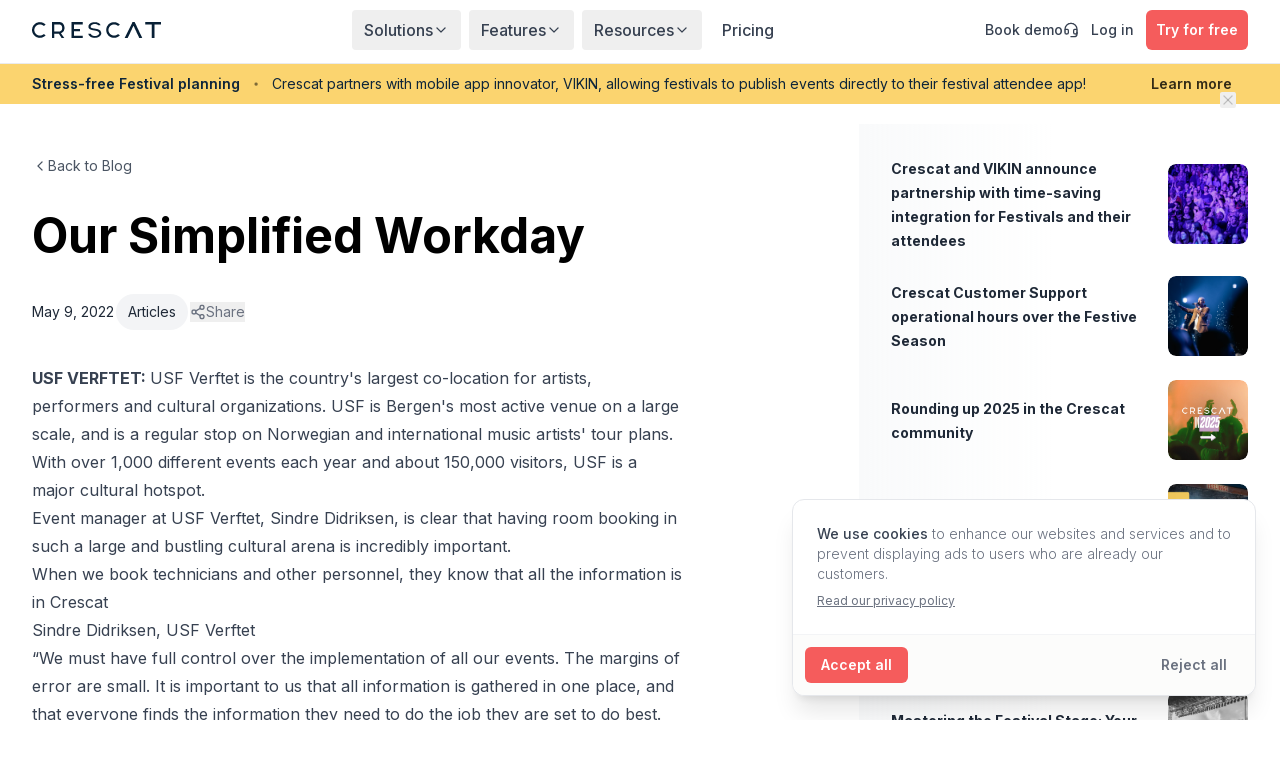

--- FILE ---
content_type: text/html; charset=utf-8
request_url: https://crescat.io/blog/taking-a-load-off-usf-verftet/
body_size: 28077
content:
<!DOCTYPE html>
<html lang="en" class="h-full scroll-smooth">
    <head>
        <meta charset="UTF-8" />
        <meta name="viewport" content="width=device-width, initial-scale=1.0" />
        <meta http-equiv="X-UA-Compatible" content="ie=edge" />
        <meta name="color-scheme" content="only light" />

        <!-- Favicon -->
        <link rel="icon" type="image/png" href="https://crescat.io/favicon.png" />
        <link
    rel="apple-touch-icon"
    sizes="180x180"
    href="/assets/favicons/apple-touch-icon.png"
/>
<link
    rel="icon"
    type="image/png"
    sizes="32x32"
    href="/assets/favicons/favicon-32x32.png"
/>
<link
    rel="icon"
    type="image/png"
    sizes="16x16"
    href="/assets/favicons/favicon-16x16.png"
/>
<link rel="manifest" href="/assets/favicons/site.webmanifest" />
<link
    rel="mask-icon"
    href="/assets/favicons/safari-pinned-tab.svg"
    color="#000000"
/>
<link rel="shortcut icon" href="/assets/favicons/favicon.ico" />
<meta name="msapplication-TileColor" content="#ffffff" />
<meta
    name="msapplication-config"
    content="/assets/favicons/browserconfig.xml"
/>
<meta name="theme-color" content="#ffffff" />

        <script>
            // hide the chat widget until the user interacts with cookie banner.
            window.hsConversationsSettings = { loadImmediately: false };
        </script>

        <!-- Meta -->
        <title>Our Simplified Workday - Crescat</title>
        <link rel="canonical" href="https://crescat.io/blog/taking-a-load-off-usf-verftet" />

<script type="application/ld+json">{"@context":"https://schema.org","@type":"Organization","name":"Crescat","alternateName":"Crescat AS","url":"https://crescat.io","description":"Crescat is a collaborative software for venues, festivals and event professionals. We help you plan, manage and execute – all in one place.","email":"contact@crescat.no","telephone":"+4755508080","vatID":"NO919076321","image":"https://crescat.io/assets/opengraph.webp","address":{"@type":"PostalAddress","streetAddress":"Torgallmenningen 3B, 5th floor","postalCode":"5014","addressRegion":"Vestland","addressLocality":"Bergen","addressCountry":"NO"},"sameAs":["https://www.linkedin.com/company/crescat-io/","https://www.youtube.com/channel/UCVkuNvtx5ZqVv49BoScVXfA","https://www.instagram.com/crescat.io/","https://www.facebook.com/crescat.io/"],"logo":"https://crescat.io/assets/logo/logo.svg"}</script>

<!-- Meta -->
<meta name="title" content="Our Simplified Workday" />
<meta name="description" content="USF Verftet save a lot of time by using Crescat. In addition, it makes it easy to collaborate with everyone who will be working on an event." />
<meta name="keywords" content="event management software, festival management software, venue management software" />
<meta name="robots" content="index, follow" />

<!-- Open Graph -->
<meta property="og:locale" content="en_GB" />
<meta property="og:type" content="website" />
<meta property="og:site_name" content="Crescat" />
<meta property="og:url" content="https://crescat.io/blog/taking-a-load-off-usf-verftet" />
<meta property="og:title" content="Our Simplified Workday" />
<meta property="og:description" content="USF Verftet save a lot of time by using Crescat. In addition, it makes it easy to collaborate with everyone who will be working on an event." />
<meta property="og:image" content="https://crescat.io/assets/opengraph.png" />

<!-- Twitter -->
<meta name="twitter:card" content="summary" />
<meta name="twitter:url" content="https://crescat.io/blog/taking-a-load-off-usf-verftet" />
<meta name="twitter:title" content="Our Simplified Workday" />
<meta name="twitter:description" content="USF Verftet save a lot of time by using Crescat. In addition, it makes it easy to collaborate with everyone who will be working on an event." />
<meta name="twitter:image" content="https://crescat.io/assets/opengraph.png" />
<meta name="twitter:card" content="summary_large_image" />
<meta name="twitter:site" content="@crescat_io" />
<meta name="twitter:creator" content="@crescat_io" />
        <script type="application/ld+json">{"@context":"https://schema.org","@type":"BlogPosting","name":"Our Simplified Workday","keywords":"Articles","description":"USF Verftet save a lot of time by using Crescat. In addition, it makes it easy to collaborate with everyone who will be working on an event.","datePublished":"2022-05-09T00:00:00+00:00","dateModified":"2024-07-18T07:09:55+00:00","publisher":{"@type":"Organization","name":"Crescat"},"mainEntityOfPage":"https://crescat.io/blog/taking-a-load-off-usf-verftet","url":"https://crescat.io/blog/taking-a-load-off-usf-verftet"}</script>
        <script type="application/ld+json">{"@context":"https://schema.org","@type":"BreadcrumbList","itemListElement":[{"@type":"ListItem","position":1,"name":"Home","item":"https://crescat.io"},{"@type":"ListItem","position":2,"name":"Blog","item":"https://crescat.io/blog"},{"@type":"ListItem","position":3,"name":"Our Simplified Workday","item":"https://crescat.io/blog/taking-a-load-off-usf-verftet"}]}</script>

        <!-- Fonts -->
            
    <link href="https://crescat.io/storage/fonts/9df0d02878/fonts.css" rel="stylesheet" type="text/css">
        <!-- Styles -->
        <link rel="preload" as="style" href="https://crescat.io/build/assets/app-CpQpjCbO.css" /><link rel="preload" as="style" href="https://crescat.io/build/assets/app-BHH8rdGj.css" /><link rel="modulepreload" as="script" href="https://crescat.io/build/assets/app-Cv-OmgVm.js" /><link rel="stylesheet" href="https://crescat.io/build/assets/app-CpQpjCbO.css" data-navigate-track="reload" /><link rel="stylesheet" href="https://crescat.io/build/assets/app-BHH8rdGj.css" data-navigate-track="reload" /><script type="module" src="https://crescat.io/build/assets/app-Cv-OmgVm.js" data-navigate-track="reload"></script>        <!-- Livewire Styles --><style >[wire\:loading][wire\:loading], [wire\:loading\.delay][wire\:loading\.delay], [wire\:loading\.inline-block][wire\:loading\.inline-block], [wire\:loading\.inline][wire\:loading\.inline], [wire\:loading\.block][wire\:loading\.block], [wire\:loading\.flex][wire\:loading\.flex], [wire\:loading\.table][wire\:loading\.table], [wire\:loading\.grid][wire\:loading\.grid], [wire\:loading\.inline-flex][wire\:loading\.inline-flex] {display: none;}[wire\:loading\.delay\.none][wire\:loading\.delay\.none], [wire\:loading\.delay\.shortest][wire\:loading\.delay\.shortest], [wire\:loading\.delay\.shorter][wire\:loading\.delay\.shorter], [wire\:loading\.delay\.short][wire\:loading\.delay\.short], [wire\:loading\.delay\.default][wire\:loading\.delay\.default], [wire\:loading\.delay\.long][wire\:loading\.delay\.long], [wire\:loading\.delay\.longer][wire\:loading\.delay\.longer], [wire\:loading\.delay\.longest][wire\:loading\.delay\.longest] {display: none;}[wire\:offline][wire\:offline] {display: none;}[wire\:dirty]:not(textarea):not(input):not(select) {display: none;}:root {--livewire-progress-bar-color: #F55C5B;}[x-cloak] {display: none !important;}[wire\:cloak] {display: none !important;}dialog#livewire-error::backdrop {background-color: rgba(0, 0, 0, .6);}</style>
        <style>
            [x-cloak] {
                display: none !important;
            }
        </style>

        

        <!-- Google Tag Manager -->
<script>(function(w,d,s,l,i){w[l]=w[l]||[];w[l].push({'gtm.start':
new Date().getTime(),event:'gtm.js'});var f=d.getElementsByTagName(s)[0],
j=d.createElement(s),dl=l!='dataLayer'?'&l='+l:'';j.async=true;j.src=
'https://www.googletagmanager.com/gtm.js?id='+i+dl;f.parentNode.insertBefore(j,f);
})(window,document,'script','dataLayer','GTM-PLJCNKVM');</script>
<!-- End Google Tag Manager -->
<script>
    !function(t,e){var o,n,p,r;e.__SV||(window.posthog=e,e._i=[],e.init=function(i,s,a){function g(t,e){var o=e.split(".");2==o.length&&(t=t[o[0]],e=o[1]),t[e]=function(){t.push([e].concat(Array.prototype.slice.call(arguments,0)))}}(p=t.createElement("script")).type="text/javascript",p.crossOrigin="anonymous",p.async=!0,p.src=s.api_host.replace(".i.posthog.com","-assets.i.posthog.com")+"/static/array.js",(r=t.getElementsByTagName("script")[0]).parentNode.insertBefore(p,r);var u=e;for(void 0!==a?u=e[a]=[]:a="posthog",u.people=u.people||[],u.toString=function(t){var e="posthog";return"posthog"!==a&&(e+="."+a),t||(e+=" (stub)"),e},u.people.toString=function(){return u.toString(1)+".people (stub)"},o="init Re Ms Fs Pe Rs Cs capture Ve calculateEventProperties Ds register register_once register_for_session unregister unregister_for_session zs getFeatureFlag getFeatureFlagPayload isFeatureEnabled reloadFeatureFlags updateEarlyAccessFeatureEnrollment getEarlyAccessFeatures on onFeatureFlags onSurveysLoaded onSessionId getSurveys getActiveMatchingSurveys renderSurvey canRenderSurvey canRenderSurveyAsync identify setPersonProperties group resetGroups setPersonPropertiesForFlags resetPersonPropertiesForFlags setGroupPropertiesForFlags resetGroupPropertiesForFlags reset get_distinct_id getGroups get_session_id get_session_replay_url alias set_config startSessionRecording stopSessionRecording sessionRecordingStarted captureException loadToolbar get_property getSessionProperty Ls As createPersonProfile Ns Is Us opt_in_capturing opt_out_capturing has_opted_in_capturing has_opted_out_capturing is_capturing clear_opt_in_out_capturing Os debug I js getPageViewId captureTraceFeedback captureTraceMetric".split(" "),n=0;n<o.length;n++)g(u,o[n]);e._i.push([i,s,a])},e.__SV=1)}(document,window.posthog||[]);
    posthog.init('phc_3MKkH16z1sYH0R7o7oBI3TUHKt6EOx4sNIMDn2sB3SN', {
        api_host: 'https://eu.i.posthog.com',
        defaults: '2025-05-24',
        person_profiles: 'identified_only', // or 'always' to create profiles for anonymous users as well
    })
</script>

<script src="https://cdn.paddle.com/paddle/v2/paddle.js"></script>
<script type="text/javascript">
  Paddle.Initialize({ 
    token: 'live_81ea1ec6282fedf35e04f40bf9c'
  });
</script>
            </head>
    <body
        class="flex h-full w-full flex-col bg-white font-sans antialiased selection:bg-pending-light selection:text-black dark:bg-black"
        x-data="{
            hidden: $persist(false).as('announcement-Yzoh0it4R8'),
            announcementHeight: 0,
            updateHeight() {
                if (this.hidden) {
                    this.announcementHeight = 0;
                } else {
                   this.$nextTick(() => {
                        this.announcementHeight = this.$refs.announcement?.offsetHeight;
                    });
                }
            },
        }"
        x-init="updateHeight()"
        x-effect="updateHeight()"
    >
                    <nav
    id="navbar"
    x-on:keydown.window.escape="open = false"
    x-data="{
        open: false,
        menu: 'resources',

        isSectionOpen(section) {
            return this.open && this.menu === section
        },

        openMegaMenu(section) {
            if (section === this.menu) {
                this.open = ! this.open
            } else {
                this.menu = section
                this.open = true
            }
        },
    }"
    class="fixed inset-x-0 top-0 z-40 flex h-16 items-center justify-center"
>
    <div
        class="z-40 h-full w-full border-b border-gray-200 border-gray-700/10 bg-white py-2.5 dark:border-transparent dark:bg-transparent"
    >
        <div
            class="mx-auto flex items-center justify-between px-2 xs:wrapper xs:max-w-screen-xl"
        >
            <a
                wire:navigate
                href="/"
                class="focus-indicator -m-2 flex min-w-0 shrink items-center rounded-sm p-2 duration-150 hover:opacity-50"
                aria-label="Crescat Homepage"
                data-tracking="navbar-logo"
            >
                <svg
    class="h-4 w-auto block h-3.5 text-blue-900 xs:h-4"
    width="607"
    height="75"
    viewBox="0 0 607 75"
    fill="currentColor"
    xmlns="http://www.w3.org/2000/svg"
>
    <path
        d="M36.8924 0.56583C30.7391 0.580283 24.6869 2.13138 19.2852 5.07831C13.8835 8.02525 9.3033 12.2747 5.96054 17.4408C2.61777 22.607 0.618282 28.5262 0.143559 34.6612C-0.331164 40.7961 0.73392 46.9525 3.24214 52.5714C5.75035 58.1903 9.62225 63.0937 14.5063 66.8366C19.3904 70.5794 25.132 73.0431 31.2098 74.004C37.2876 74.9649 43.5092 74.3926 49.3096 72.3389C55.1101 70.2853 60.3059 66.8154 64.4251 62.2443L55.7053 56.6311C50.3054 60.8977 45.0389 63.4976 36.8924 63.4976C29.997 63.4976 23.3839 60.7584 18.5081 55.8826C13.6323 51.0068 10.8931 44.3937 10.8931 37.4983C10.8931 30.6028 13.6323 23.9898 18.5081 19.1139C23.3839 14.2381 29.997 11.4989 36.8924 11.4989C43.8112 11.4741 50.5079 13.9398 55.7586 18.4454L64.4384 12.8589C60.961 8.99854 56.713 5.91004 51.9684 3.79266C47.2238 1.67528 42.088 0.576033 36.8924 0.56583Z"
    />
    <path
        d="M264.9 55.4845C266.9 63.591 276.1 74.4574 295.366 74.4574C311.859 74.4574 325.792 64.8843 325.792 53.5645C325.792 37.1249 310.686 33.645 299.539 31.6184L295.34 31.0717C289.753 29.9384 275.46 29.2185 275.647 21.872C275.82 14.9121 285.833 9.19229 294.42 9.19229C303.006 9.19229 309.419 12.0322 311.392 15.0721H322.712C320.592 7.72564 311.352 0.56583 294.42 0.56583C278.553 0.56583 265.647 10.0989 265.647 21.8187C265.647 30.6318 270.34 34.9917 287.073 38.7782C287.806 38.9516 288.926 39.0716 290.1 39.2582C298.019 40.5115 316.312 42.4981 316.312 53.6179C316.312 60.2844 304.699 65.9642 295.366 65.9642C283.78 65.9642 278.247 59.1911 276.913 55.4978L264.9 55.4845Z"
    />
    <path
        d="M385.911 63.4843C379.015 63.4843 372.402 60.7451 367.526 55.8693C362.65 50.9934 359.911 44.3804 359.911 37.485C359.911 30.5895 362.65 23.9764 367.526 19.1006C372.402 14.2248 379.015 11.4856 385.911 11.4856C392.829 11.4608 399.526 13.9265 404.777 18.4321L413.443 12.8455C408.453 7.29547 401.897 3.38941 394.641 1.64317C387.385 -0.103081 379.769 0.392617 372.8 3.06478C365.832 5.73695 359.837 10.4599 355.609 16.61C351.38 22.7601 349.117 30.0481 349.117 37.5116C349.117 44.9751 351.38 52.2631 355.609 58.4132C359.837 64.5633 365.832 69.2863 372.8 71.9584C379.769 74.6306 387.385 75.1263 394.641 73.38C401.897 71.6338 408.453 67.7277 413.443 62.1777L404.724 56.5645C399.244 60.8844 394.057 63.4843 385.911 63.4843Z"
    />
    <path
        d="M504.641 74.4574H518.721L483.362 0.56583H472.909L436.189 74.4574H450.549L455.082 65.2843L477.522 17.2854L500.188 65.3643L504.641 74.4574Z"
    />
    <path
        d="M563.373 74.4574H576.039V11.2456H606.705V0.579156H532.76V11.2456H563.426L563.373 74.4574Z"
    />
    <path
        d="M139.077 74.684H151.676L136.21 52.5512L140.943 49.8846C148.623 45.5781 152.863 38.0182 152.863 28.5518C152.863 12.1922 143.343 0.3125 130.197 0.3125H94.1444V74.684H104.517V54.8579H126.504L139.077 74.684ZM104.504 44.9781V11.2856L128.65 11.6722C137.01 11.6722 142.21 18.1521 142.21 28.5918C142.21 38.0716 135.543 44.9648 126.21 44.9648L104.504 44.9781Z"
    />
    <path
        d="M197.555 42.8581H226.195V32.2984H197.555V11.2589H238.834V0.565826H186.342V74.4574H238.834V63.8976H197.555V42.8581Z"
    />
</svg>
            </a>

            <div
                class="hidden w-full items-center justify-between lg:flex lg:w-auto"
            >
                <ul
                    class="flex flex-col py-6 font-medium lg:mt-0 lg:flex-row lg:space-x-2 lg:py-0"
                >
                    <li>
                        <button
                            x-on:click="openMegaMenu('products')"
                            class="focus-indicator group inline-flex items-center gap-1.5 rounded px-3 py-2 text-gray-700 duration-150 focus-within:text-warning hover:text-warning-light"
                            x-bind:class="{
                                'text-warning': open && menu === 'products',
                                'text-gray-500 ': open && menu !== 'products',
                            }"
                        >
                            <span>Solutions</span>

                            <svg x-bind:class="{
                                    'rotate-180': open && menu === 'products',

                                }" class="size-4 transform duration-150 ease-in-out" xmlns="http://www.w3.org/2000/svg" viewBox="0 0 24 24" fill="none" stroke="currentColor" stroke-width="2" stroke-linecap="round" stroke-linejoin="round">
  <path d="m6 9 6 6 6-6"/>
</svg>                        </button>
                    </li>
                    <li>
                        <button
                            x-on:click="openMegaMenu('features')"
                            class="focus-indicator group inline-flex items-center gap-1.5 rounded px-3 py-2 text-gray-700 duration-150 focus-within:text-warning hover:text-warning-light"
                            x-bind:class="{
                                'text-warning': open && menu === 'features',
                                'text-gray-500 ': open && menu !== 'features',
                            }"
                        >
                            <span>Features</span>

                            <svg x-bind:class="{
                                    'rotate-180': open && menu === 'features',

                                }" class="size-4 transform duration-150 ease-in-out" xmlns="http://www.w3.org/2000/svg" viewBox="0 0 24 24" fill="none" stroke="currentColor" stroke-width="2" stroke-linecap="round" stroke-linejoin="round">
  <path d="m6 9 6 6 6-6"/>
</svg>                        </button>
                    </li>

                    <li>
                        <button
                            x-on:click="openMegaMenu('resources')"
                            class="focus-indicator group inline-flex items-center gap-1.5 rounded px-3 py-2 text-gray-700 duration-150 focus-within:text-warning hover:text-warning-light"
                            x-bind:class="{
                                'text-warning': open && menu === 'resources',
                                'text-gray-500 ': open && menu !== 'resources',
                            }"
                        >
                            <span>Resources</span>

                            <svg x-bind:class="{
                                    'rotate-180': open && menu === 'resources',

                                }" class="size-4 transform duration-150 ease-in-out" xmlns="http://www.w3.org/2000/svg" viewBox="0 0 24 24" fill="none" stroke="currentColor" stroke-width="2" stroke-linecap="round" stroke-linejoin="round">
  <path d="m6 9 6 6 6-6"/>
</svg>                        </button>
                    </li>

                    <li>
                        <a
                            href="/pricing"
                            class="focus-indicator inline-flex items-center gap-1.5 rounded px-3 py-2 text-gray-700 duration-150 focus-within:text-warning hover:text-warning-light"
                        >
                            Pricing
                        </a>
                    </li>

                                    </ul>
            </div>
            <div class="flex items-center gap-2 md:gap-3">
                <a
                    href="https://crescat.io/meeting"
                    class="focus-indicator hidden items-center justify-center gap-2 rounded p-2 text-sm font-medium text-gray-700 duration-150 hover:text-gray-500 sm:inline-flex"
                    data-tracking="navbar-cta-meeting"
                >
                    <span>Book demo</span>

                    <svg class="size-4 lg:-mr-1" xmlns="http://www.w3.org/2000/svg" viewBox="0 0 24 24" fill="none" stroke="currentColor" stroke-width="2" stroke-linecap="round" stroke-linejoin="round">
  <path d="M3 11h3a2 2 0 0 1 2 2v3a2 2 0 0 1-2 2H5a2 2 0 0 1-2-2v-5Zm0 0a9 9 0 1 1 18 0m0 0v5a2 2 0 0 1-2 2h-1a2 2 0 0 1-2-2v-3a2 2 0 0 1 2-2h3Z"/>
  <path d="M21 16v2a4 4 0 0 1-4 4h-5"/>
</svg>                </a>

                <a
                    href="https://crescat.io/login"
                    class="focus-indicator inline-flex items-center justify-center gap-2 whitespace-nowrap rounded p-2 text-sm font-medium text-gray-700 duration-150 hover:text-gray-500"
                    data-tracking="navbar-cta-login"
                >
                    Log in
                </a>

                <a
    href="https://crescat.io/signup"
    data-tracking="navbar-cta-signup"
    class="inline-flex items-center justify-center gap-2 rounded-md px-3.5 py-2 text-sm font-semibold text-white duration-150 focus:outline-none focus:ring-4 lg:px-4 lg:py-2.5 bg-warning hover:bg-warning-light focus:ring-warning-light/50 !px-2.5 text-xs xs:px-3.5 xs:text-sm sm:ml-1" data-tracking="navbar-cta-signup"
>
    <span class="inline-block whitespace-nowrap">Try for free</span>

    </a>

                <button
                    x-on:click="openMegaMenu('resources')"
                    type="button"
                    aria-label="Toggle main menu"
                    aria-haspopup="true"
                    x-bind:aria-expanded="open"
                    x-bind:aria-controls="open"
                    class="inline-flex items-center justify-center rounded-sm p-2 text-sm text-gray-500 duration-150 hover:bg-gray-100 focus:outline-none focus:ring-2 focus:ring-gray-200 lg:hidden"
                >
                    <span class="sr-only">Open main menu</span>

                    <svg x-show="! open" class="size-6" xmlns="http://www.w3.org/2000/svg" viewBox="0 0 24 24" fill="none" stroke="currentColor" stroke-width="2" stroke-linecap="round" stroke-linejoin="round">
  <path d="M4 5h16"/>
  <path d="M4 12h16"/>
  <path d="M4 19h16"/>
</svg>                    <svg x-cloak="1" x-show="open" class="size-6" xmlns="http://www.w3.org/2000/svg" viewBox="0 0 24 24" fill="none" stroke="currentColor" stroke-width="2" stroke-linecap="round" stroke-linejoin="round">
  <path d="M18 6 6 18"/>
  <path d="m6 6 12 12"/>
</svg>                </button>
            </div>
        </div>
    </div>

    <div x-cloak x-show="open" class="relative">
    <div
        x-on:click="open = false"
        x-show="open"
        x-transition.opacity.duration.200ms
        class="fixed inset-0 z-30 bg-blue-900/10"
    ></div>

    <div
        x-on:keydown.esc.window="open = false"
        x-show="open"
        x-transition.opacity.duration.200ms
        x-trap.noscroll.noautofocus="open"
        class="fixed inset-x-0 bottom-0 top-16 z-40 bg-white lg:bottom-auto lg:shadow-2xl"
    >
        <div class="block border-b border-gray-200 bg-blue-100 py-3 lg:hidden">
    <div class="xs:wrapper mx-auto px-4 xs:max-w-screen-xl">
        <div
            class="group flex flex-row items-center justify-end gap-3 xs:gap-6"
        >
            <button
                type="button"
                class="strong-focus-indicator inline-block whitespace-nowrap rounded-sm text-sm font-medium text-blue-500 duration-100 hover:text-warning-light"
                x-on:click="openMegaMenu('products')"
                x-bind:class="{
                    'text-warning': isSectionOpen('products'),
                }"
            >
                Products
            </button>
            <button
                type="button"
                class="strong-focus-indicator inline-block whitespace-nowrap rounded-sm text-sm font-medium text-blue-500 duration-100 hover:text-warning-light"
                x-on:click="openMegaMenu('features')"
                x-bind:class="{
                    'text-warning': isSectionOpen('features'),
                }"
            >
                Features
            </button>
            <button
                type="button"
                class="strong-focus-indicator inline-block whitespace-nowrap rounded-sm text-sm font-medium text-blue-500 duration-100 hover:text-warning-light"
                x-on:click="openMegaMenu('resources')"
                x-bind:class="{
                    'text-warning': isSectionOpen('resources'),
                }"
            >
                Resources
            </button>

            <a
                wire:navigate
                href="/pricing"
                class="strong-focus-indicator inline-block whitespace-nowrap rounded-sm text-sm font-medium text-blue-500 duration-100 hover:text-warning-light"
            >
                Pricing
            </a>
        </div>
    </div>
</div>

        <div
            class="wrapper relative mx-auto h-full overflow-y-auto pb-20 xs:max-w-screen-xl lg:overflow-y-visible lg:pb-0"
        >
            <nav x-cloak="x-cloak" x-show="menu === 'products'">
    <div class="grid grid-cols-1 lg:grid-cols-3 lg:gap-12">
        <div class="relative col-span-1 w-full py-12">
            <div
                class="absolute inset-x-0 !left-auto top-0 z-0 h-px bg-blue-100 lg:bottom-0 lg:h-full lg:min-w-[100vw]"
            ></div>

            <div class="relative z-10 lg:pr-12">
                <span
    class="mb-6 inline-block font-opensans text-xs font-semibold uppercase tracking-wider text-blue-800/80"
>
    Products
</span>

                <div class="flex flex-col gap-3">
                                            <a
                            wire:navigate
                            href="https://crescat.io/products/event"
                            class="strong-focus-indicator flex items-start justify-start gap-3 rounded-xl p-3 text-blue-800 hover:bg-white"
                        >
                            <div class="flex-none text-warning">
                                <svg class="size-6" fill="currentColor" xmlns="http://www.w3.org/2000/svg" viewBox="0 0 448 512"><!--! Font Awesome Pro 6.7.2 by @fontawesome - https://fontawesome.com License - https://fontawesome.com/license (Commercial License) Copyright 2024 Fonticons, Inc. --><path d="M112 0c8.8 0 16 7.2 16 16l0 48 192 0 0-48c0-8.8 7.2-16 16-16s16 7.2 16 16l0 48 32 0c35.3 0 64 28.7 64 64l0 32 0 32 0 256c0 35.3-28.7 64-64 64L64 512c-35.3 0-64-28.7-64-64L0 192l0-32 0-32C0 92.7 28.7 64 64 64l32 0 0-48c0-8.8 7.2-16 16-16zM416 192L32 192l0 256c0 17.7 14.3 32 32 32l320 0c17.7 0 32-14.3 32-32l0-256zM384 96L64 96c-17.7 0-32 14.3-32 32l0 32 384 0 0-32c0-17.7-14.3-32-32-32z"/></svg>                            </div>
                            <div
                                class="flex flex-col items-start justify-center font-normal"
                            >
                                <div class="mb-1.5 font-medium leading-none">
                                    Crescat Event
                                </div>
                                <div class="text-balance text-sm">
                                    Tailored for concert promoters and event agencies.
                                </div>
                            </div>
                        </a>
                                            <a
                            wire:navigate
                            href="https://crescat.io/products/venue"
                            class="strong-focus-indicator flex items-start justify-start gap-3 rounded-xl p-3 text-blue-800 hover:bg-white"
                        >
                            <div class="flex-none text-warning">
                                <svg class="size-6" fill="currentColor" xmlns="http://www.w3.org/2000/svg" viewBox="0 0 512 512"><!--! Font Awesome Pro 6.7.2 by @fontawesome - https://fontawesome.com License - https://fontawesome.com/license (Commercial License) Copyright 2024 Fonticons, Inc. --><path d="M261.5 35.1c-3.6-1.3-7.5-1.3-11 0L44.1 110.7 256 194l211.9-83.2L261.5 35.1zM32 385.7c0 6.7 4.2 12.7 10.5 15L240 473.1l0-251L32 140.3l0 245.3zm240 87.4l197.5-72.4c6.3-2.3 10.5-8.3 10.5-15l0-245.3L272 222l0 251zM239.5 5c10.7-3.9 22.4-3.9 33 0l208 76.3c18.9 6.9 31.5 24.9 31.5 45.1l0 259.3c0 20.1-12.6 38.1-31.5 45.1L272.5 507c-10.7 3.9-22.4 3.9-33 0l-208-76.3C12.6 423.8 0 405.8 0 385.7L0 126.3c0-20.1 12.6-38.1 31.5-45.1L239.5 5z"/></svg>                            </div>
                            <div
                                class="flex flex-col items-start justify-center font-normal"
                            >
                                <div class="mb-1.5 font-medium leading-none">
                                    Crescat Venue
                                </div>
                                <div class="text-balance text-sm">
                                    Streamline your workflow and make your venues more efficient.
                                </div>
                            </div>
                        </a>
                                            <a
                            wire:navigate
                            href="https://crescat.io/products/festival"
                            class="strong-focus-indicator flex items-start justify-start gap-3 rounded-xl p-3 text-blue-800 hover:bg-white"
                        >
                            <div class="flex-none text-warning">
                                <svg class="size-6" fill="currentColor" xmlns="http://www.w3.org/2000/svg" viewBox="0 0 576 512"><!--! Font Awesome Pro 6.7.2 by @fontawesome - https://fontawesome.com License - https://fontawesome.com/license (Commercial License) Copyright 2024 Fonticons, Inc. --><path d="M278.9 2.8c5.5-3.8 12.7-3.8 18.2 0L517.3 154.7c11.3 7.8 18.7 20 20.4 33.6L571.4 458c3.6 28.6-18.8 54-47.6 54L52.2 512C23.4 512 1 486.7 4.6 458L38.3 188.2c1.7-13.6 9.1-25.8 20.4-33.6L278.9 2.8zM76.9 181c-3.8 2.6-6.2 6.7-6.8 11.2L36.4 462c-1.2 9.5 6.3 18 15.9 18L272 480l0-433.5L76.9 181zM405.4 480L304 288.4 304 480l101.4 0zm36.2 0l82.1 0c9.6 0 17.1-8.4 15.9-18L505.9 192.2c-.6-4.5-3-8.6-6.8-11.2L304 46.5 304 220 441.6 480z"/></svg>                            </div>
                            <div
                                class="flex flex-col items-start justify-center font-normal"
                            >
                                <div class="mb-1.5 font-medium leading-none">
                                    Crescat Festival
                                </div>
                                <div class="text-balance text-sm">
                                    An all-in-one solution to streamline your festival production.
                                </div>
                            </div>
                        </a>
                                    </div>
            </div>
        </div>

                    <div class="relative z-10 col-span-2 bg-white py-12">
                <span
    class="mb-6 inline-block font-opensans text-xs font-semibold uppercase tracking-wider text-blue-800/80"
>
    for your industry
</span>

                <div
                    class="right-0 col-span-full grid grid-cols-1 gap-6 md:grid-cols-2 lg:grid-cols-3"
                >
                                            <div
    class="flex flex-row md:flex-col"
>
    <a
        wire:navigate.hover
        href="https://crescat.io/use-cases/event-planners"
        class="strong-focus-indicator relative w-full rounded-xl border border-gray-100 p-6 hover:bg-gray-50 dark:bg-blue-900 dark:hover:bg-blue-800 h-full"
    >
                    <div
                class="mb-6 flex size-12 items-center justify-center rounded-lg bg-warning-light/20 dark:bg-warning-light/15"
            >
                <svg class="size-8 stroke-1 text-warning dark:text-warning-light" fill="currentColor" xmlns="http://www.w3.org/2000/svg" viewBox="0 0 384 512"><!--! Font Awesome Pro 6.7.2 by @fontawesome - https://fontawesome.com License - https://fontawesome.com/license (Commercial License) Copyright 2024 Fonticons, Inc. --><path d="M145.5 68c5.3-20.7 24.1-36 46.5-36s41.2 15.3 46.5 36c1.8 7.1 8.2 12 15.5 12l18 0c8.8 0 16 7.2 16 16l0 32-96 0-96 0 0-32c0-8.8 7.2-16 16-16l18 0c7.3 0 13.7-4.9 15.5-12zM192 0c-32.8 0-61 19.8-73.3 48L112 48C91.1 48 73.3 61.4 66.7 80L64 80C28.7 80 0 108.7 0 144L0 448c0 35.3 28.7 64 64 64l256 0c35.3 0 64-28.7 64-64l0-304c0-35.3-28.7-64-64-64l-2.7 0c-6.6-18.6-24.4-32-45.3-32l-6.7 0C253 19.8 224.8 0 192 0zM320 112c17.7 0 32 14.3 32 32l0 304c0 17.7-14.3 32-32 32L64 480c-17.7 0-32-14.3-32-32l0-304c0-17.7 14.3-32 32-32l0 16c0 17.7 14.3 32 32 32l96 0 96 0c17.7 0 32-14.3 32-32l0-16zM208 80a16 16 0 1 0 -32 0 16 16 0 1 0 32 0zM171.3 235.3c6.2-6.2 6.2-16.4 0-22.6s-16.4-6.2-22.6 0L112 249.4 99.3 236.7c-6.2-6.2-16.4-6.2-22.6 0s-6.2 16.4 0 22.6l24 24c6.2 6.2 16.4 6.2 22.6 0l48-48zM192 272c0 8.8 7.2 16 16 16l64 0c8.8 0 16-7.2 16-16s-7.2-16-16-16l-64 0c-8.8 0-16 7.2-16 16zm-32 96c0 8.8 7.2 16 16 16l96 0c8.8 0 16-7.2 16-16s-7.2-16-16-16l-96 0c-8.8 0-16 7.2-16 16zm-48 24a24 24 0 1 0 0-48 24 24 0 1 0 0 48z"/></svg>            </div>
        
        <span
            class="mb-1.5 inline-block font-medium leading-normal tracking-tight text-warning dark:text-warning-light"
        >
            Event Planners
        </span>
        <p
            class="text-base font-medium leading-snug tracking-tight text-blue-800/80 dark:text-white"
        >
            Perfect your events with Crescat Event
        </p>
    </a>
</div>
                                            <div
    class="flex flex-row md:flex-col"
>
    <a
        wire:navigate.hover
        href="https://crescat.io/use-cases/music-venues"
        class="strong-focus-indicator relative w-full rounded-xl border border-gray-100 p-6 hover:bg-gray-50 dark:bg-blue-900 dark:hover:bg-blue-800 h-full"
    >
                    <div
                class="mb-6 flex size-12 items-center justify-center rounded-lg bg-warning-light/20 dark:bg-warning-light/15"
            >
                <svg class="size-8 stroke-1 text-warning dark:text-warning-light" fill="currentColor" xmlns="http://www.w3.org/2000/svg" viewBox="0 0 512 512"><!--! Font Awesome Pro 6.7.2 by @fontawesome - https://fontawesome.com License - https://fontawesome.com/license (Commercial License) Copyright 2024 Fonticons, Inc. --><path d="M139.6 51.9C168.3 27.2 210.1 0 256 0s87.7 27.2 116.4 51.9c4.8 4.1 9.3 8.2 13.4 12.1L448 64c35.3 0 64 28.7 64 64l0 128 0 16 0 16 0 160c0 35.3-28.7 64-64 64L64 512c-35.3 0-64-28.7-64-64L0 288l0-16 0-16L0 128C0 92.7 28.7 64 64 64l62.2 0c4.2-4 8.7-8.1 13.4-12.1zm36 12.1l160.8 0C312.1 46 284 32 256 32s-56.1 14-80.4 32zM480 288L32 288l0 160c0 17.7 14.3 32 32 32l384 0c17.7 0 32-14.3 32-32l0-160zm0-32l0-128c0-17.7-14.3-32-32-32L64 96c-17.7 0-32 14.3-32 32l0 128 448 0zM80 336a16 16 0 1 1 32 0 16 16 0 1 1 -32 0zm0 96a16 16 0 1 1 32 0 16 16 0 1 1 -32 0zm48-64a16 16 0 1 1 0 32 16 16 0 1 1 0-32zm16-32a16 16 0 1 1 32 0 16 16 0 1 1 -32 0zm16 80a16 16 0 1 1 0 32 16 16 0 1 1 0-32zm16-32a16 16 0 1 1 32 0 16 16 0 1 1 -32 0zm48-64a16 16 0 1 1 0 32 16 16 0 1 1 0-32zM208 432a16 16 0 1 1 32 0 16 16 0 1 1 -32 0zm48-64a16 16 0 1 1 0 32 16 16 0 1 1 0-32zm16-32a16 16 0 1 1 32 0 16 16 0 1 1 -32 0zm16 80a16 16 0 1 1 0 32 16 16 0 1 1 0-32zm16-32a16 16 0 1 1 32 0 16 16 0 1 1 -32 0zm80-16a16 16 0 1 1 0 32 16 16 0 1 1 0-32zm-48-32a16 16 0 1 1 32 0 16 16 0 1 1 -32 0zm80-16a16 16 0 1 1 0 32 16 16 0 1 1 0-32zM336 432a16 16 0 1 1 32 0 16 16 0 1 1 -32 0zm80-16a16 16 0 1 1 0 32 16 16 0 1 1 0-32zM96 152a24 24 0 1 1 0 48 24 24 0 1 1 0-48zm72 24a24 24 0 1 1 48 0 24 24 0 1 1 -48 0zm152-24a24 24 0 1 1 0 48 24 24 0 1 1 0-48zm72 24a24 24 0 1 1 48 0 24 24 0 1 1 -48 0z"/></svg>            </div>
        
        <span
            class="mb-1.5 inline-block font-medium leading-normal tracking-tight text-warning dark:text-warning-light"
        >
            Music Venues
        </span>
        <p
            class="text-base font-medium leading-snug tracking-tight text-blue-800/80 dark:text-white"
        >
            Run your music venue with ease with Crescat Venue
        </p>
    </a>
</div>
                                            <div
    class="flex flex-row md:flex-col dark"
>
    <a
        wire:navigate.hover
        href="https://crescat.io/use-cases/music-festivals"
        class="strong-focus-indicator relative w-full rounded-xl border border-gray-100 p-6 hover:bg-gray-50 dark:bg-blue-900 dark:hover:bg-blue-800 h-full"
    >
                    <div
                class="mb-6 flex size-12 items-center justify-center rounded-lg bg-warning-light/20 dark:bg-warning-light/15"
            >
                <svg class="size-8 stroke-1 text-warning dark:text-warning-light" fill="currentColor" xmlns="http://www.w3.org/2000/svg" viewBox="0 0 576 512"><!--! Font Awesome Pro 6.7.2 by @fontawesome - https://fontawesome.com License - https://fontawesome.com/license (Commercial License) Copyright 2024 Fonticons, Inc. --><path d="M278.9 2.8c5.5-3.8 12.7-3.8 18.2 0L517.3 154.7c11.3 7.8 18.7 20 20.4 33.6L571.4 458c3.6 28.6-18.8 54-47.6 54L52.2 512C23.4 512 1 486.7 4.6 458L38.3 188.2c1.7-13.6 9.1-25.8 20.4-33.6L278.9 2.8zM76.9 181c-3.8 2.6-6.2 6.7-6.8 11.2L36.4 462c-1.2 9.5 6.3 18 15.9 18L272 480l0-433.5L76.9 181zM405.4 480L304 288.4 304 480l101.4 0zm36.2 0l82.1 0c9.6 0 17.1-8.4 15.9-18L505.9 192.2c-.6-4.5-3-8.6-6.8-11.2L304 46.5 304 220 441.6 480z"/></svg>            </div>
        
        <span
            class="mb-1.5 inline-block font-medium leading-normal tracking-tight text-warning dark:text-warning-light"
        >
            Music Festivals
        </span>
        <p
            class="text-base font-medium leading-snug tracking-tight text-blue-800/80 dark:text-white"
        >
            Take your festival planning process to the next level with Crescat Festival
        </p>
    </a>
</div>
                                            <div
    class="flex flex-row md:flex-col"
>
    <a
        wire:navigate.hover
        href="https://crescat.io/use-cases/conferences-trade-shows"
        class="strong-focus-indicator relative w-full rounded-xl border border-gray-100 p-6 hover:bg-gray-50 dark:bg-blue-900 dark:hover:bg-blue-800 h-full"
    >
                    <div
                class="mb-6 flex size-12 items-center justify-center rounded-lg bg-warning-light/20 dark:bg-warning-light/15"
            >
                <svg class="size-8 stroke-1 text-warning dark:text-warning-light" fill="currentColor" xmlns="http://www.w3.org/2000/svg" viewBox="0 0 640 512"><!--! Font Awesome Pro 6.7.2 by @fontawesome - https://fontawesome.com License - https://fontawesome.com/license (Commercial License) Copyright 2024 Fonticons, Inc. --><path d="M507.3 4.7c6.2 6.2 6.2 16.4 0 22.6L452.7 81.9c-9 9-21.2 14.1-33.9 14.1L304 96c-35.3 0-64 28.7-64 64l0 96c0 17.7 14.3 32 32 32s32-14.3 32-32l0-88c0-8.8 7.2-16 16-16s16 7.2 16 16l0 24 112 0c35.3 0 64 28.7 64 64c0 24.5-13.7 45.7-33.9 56.5c1.2 5 1.9 10.2 1.9 15.5c0 29.9-20.5 55-48.3 62.1C428.7 422.6 401.3 448 368 448l-130.7 0c-4.2 0-8.3 1.7-11.3 4.7l-54.6 54.6c-6.2 6.2-16.4 6.2-22.6 0s-6.2-16.4 0-22.6l54.6-54.6c9-9 21.2-14.1 33.9-14.1L368 416c17.7 0 32-14.3 32-32c0-1.8-.2-3.6-.4-5.4c-.8-4.7 .5-9.5 3.6-13.1s7.6-5.6 12.4-5.6l.4 0c17.7 0 32-14.3 32-32c0-6.1-1.7-11.7-4.6-16.6c-2.7-4.5-3.1-10-.9-14.8s6.5-8.2 11.6-9.2c14.8-2.8 25.9-15.8 25.9-31.4c0-17.7-14.3-32-32-32l-112 0 0 32c0 35.3-28.7 64-64 64s-64-28.7-64-64l0-96c0-53 43-96 96-96l114.7 0c4.2 0 8.3-1.7 11.3-4.7L484.7 4.7c6.2-6.2 16.4-6.2 22.6 0zM125.6 190.3c9.2-24.5 27.6-43.5 50.4-53.8l0 37.1c-9.1 7.1-16.3 16.7-20.5 27.9l-26.1 69.6c-2.4 6.4-6.2 12.2-11 17.1L27.3 379.3c-6.2 6.2-16.4 6.2-22.6 0s-6.2-16.4 0-22.6l91.1-91.1c1.6-1.6 2.9-3.6 3.7-5.7l26.1-69.6zm509.8-57.6c6.2 6.2 6.2 16.4 0 22.6L543.6 247c-1.2-12.5-4.7-24.4-10.2-35l79.3-79.3c6.2-6.2 16.4-6.2 22.6 0z"/></svg>            </div>
        
        <span
            class="mb-1.5 inline-block font-medium leading-normal tracking-tight text-warning dark:text-warning-light"
        >
            Conferences &amp; Trade Shows
        </span>
        <p
            class="text-base font-medium leading-snug tracking-tight text-blue-800/80 dark:text-white"
        >
            Streamline your conference planning process with Crescat Festival
        </p>
    </a>
</div>
                                            <div
    class="flex flex-row md:flex-col"
>
    <a
        wire:navigate.hover
        href="https://crescat.io/use-cases/theaters-opera-houses"
        class="strong-focus-indicator relative w-full rounded-xl border border-gray-100 p-6 hover:bg-gray-50 dark:bg-blue-900 dark:hover:bg-blue-800 h-full"
    >
                    <div
                class="mb-6 flex size-12 items-center justify-center rounded-lg bg-warning-light/20 dark:bg-warning-light/15"
            >
                <svg class="size-8 stroke-1 text-warning dark:text-warning-light" fill="currentColor" xmlns="http://www.w3.org/2000/svg" viewBox="0 0 640 512"><!--! Font Awesome Pro 6.7.2 by @fontawesome - https://fontawesome.com License - https://fontawesome.com/license (Commercial License) Copyright 2024 Fonticons, Inc. --><path d="M371.6 28c1.7 1.2 3.2 2.5 4.5 4c-23 .4-42.7 2.7-59.5 6.3c-26.4-6.7-68.1-10.5-131.4-.1C76.9 56.1 41.9 92.8 32.6 105.7l0 .1c-.1 .8-.2 2.4 .3 5L60.8 274.5c5.4 31.5 19.5 58.8 41.8 76.9c20.8 16.8 46.9 35.3 74 48.2c16.9 8.1 32.9 13.4 47.4 15.5c6.8 10.4 14.5 21.4 23 32.5c-58 4.9-123.3-37.8-165-71.7c-29.7-24-46.8-59-53.2-96.2L.8 116.1c-1.7-9.8-1-19.9 4.7-28C20.5 67 63.6 25.9 179.8 6.9S350.5 12.8 371.6 28zM159 286.9c9.4-7.6 22-15.8 37.8-21.8l-1.7 10.2c-1.5 9-2.5 18.2-2.9 27.5c-4.7 2.8-8.9 5.8-12.4 8.7c-5.7 4.7-11.3 9.9-15.7 15.9c-5 7.2-15.1 9.1-22.5 4.2c-7.4-4.9-9.4-14.8-4.4-22.1c5.9-8.6 13.8-16 21.8-22.6zm-3.9-122.6c3.1-8.2 12.5-12.4 20.9-9.3s12.7 12.3 9.5 20.5c-5.9 15.4-19.8 27.5-37.6 30.4s-35-4-45.7-16.7c-5.7-6.8-4.7-16.8 2.2-22.4s17.2-4.6 22.9 2.1c7.8 9.3 23.5 6.7 27.8-4.6zm230 346.3c-60-9.8-110.5-74.6-140.1-122c-20.1-32.2-24.7-70.7-18.3-107.9L254.6 117c1.7-9.8 5.6-19.1 13.8-24.9C289.5 76.8 344 51.8 460.2 70.9S619.5 131 634.5 152.1c5.8 8.1 6.4 18.2 4.7 28L611.3 343.8c-6.4 37.2-23.5 72.2-53.2 96.2c-43.7 35.4-113.1 80.5-173 70.7zm-58.5-69.5c21.7 21.3 43.5 34.7 63.8 38s45.4-2.4 73-15.6c27.1-13 53.2-31.4 74-48.2c22.3-18.1 36.4-45.4 41.8-76.9l27.9-163.7c.4-2.5 .4-4.2 .3-5l0-.1c-9.4-12.9-44.3-49.7-152.6-67.5s-153.6 5.9-166.7 15.1l0 .1c-.4 .7-1 2.2-1.4 4.8L258.7 285.9c-5.4 31.5-1.1 61.9 14 86.1c14.1 22.6 32.6 48.3 53.9 69.2zm24.7-202.5c-5.7 6.8-16 7.7-22.9 2.1s-7.9-15.6-2.2-22.4c10.7-12.7 27.8-19.6 45.7-16.7s31.7 15 37.6 30.4c3.1 8.2-1.1 17.4-9.5 20.5s-17.8-1.1-20.9-9.3c-2-5.2-6.6-9.2-12.5-10.1s-11.6 1.3-15.2 5.6zm147.8 85.7l.6-.2c3.1-1 6.1-2 9.1-3.1c3.7-1.4 7.3-2.9 10.9-4.5c6.2-2.8 13.5 1.6 12.4 8.3c-.7 4.2-1.7 8.3-2.8 12.3c-1 3.5-2.2 7-3.6 10.4l-.3 .7-.4 .9c-19.7 47-70.6 76.1-123.9 67.4s-91.7-52.5-94.8-103.3c0-.5-.1-1.1-.1-1.6c-.2-3.6-.1-7.3 .1-11c.2-4.1 .7-8.3 1.4-12.5c1.1-6.6 9.5-8.5 14.5-3.9c2.8 2.6 5.8 5.2 8.8 7.7c2.5 2 5 4 7.6 5.9l.5 .4c22 15.9 48 27.2 76.8 31.9s57.1 2.4 83.2-5.6zm-20.7 37.4c-21.9 3.4-44.8 3.4-67.8-.4s-44.6-11.1-64.2-21.3c10.9 22.9 32.8 40.4 60.2 44.9s53.9-5 71.8-23.2zm1.2-102c-5.7 6.8-16 7.7-22.9 2.1s-7.9-15.6-2.2-22.4c10.7-12.7 27.8-19.6 45.7-16.7s31.7 15 37.6 30.4c3.1 8.2-1.1 17.4-9.5 20.5s-17.8-1.1-20.9-9.3c-2-5.2-6.6-9.2-12.6-10.1s-11.6 1.3-15.2 5.6z"/></svg>            </div>
        
        <span
            class="mb-1.5 inline-block font-medium leading-normal tracking-tight text-warning dark:text-warning-light"
        >
            Theaters &amp; Opera Houses
        </span>
        <p
            class="text-base font-medium leading-snug tracking-tight text-blue-800/80 dark:text-white"
        >
            Operate your theatre or opera house with Crescat Venue
        </p>
    </a>
</div>
                                            <div
    class="flex flex-row md:flex-col"
>
    <a
        wire:navigate.hover
        href="https://crescat.io/use-cases/libraries"
        class="strong-focus-indicator relative w-full rounded-xl border border-gray-100 p-6 hover:bg-gray-50 dark:bg-blue-900 dark:hover:bg-blue-800 h-full"
    >
                    <div
                class="mb-6 flex size-12 items-center justify-center rounded-lg bg-warning-light/20 dark:bg-warning-light/15"
            >
                <svg class="size-8 stroke-1 text-warning dark:text-warning-light" fill="currentColor" xmlns="http://www.w3.org/2000/svg" viewBox="0 0 512 512"><!--! Font Awesome Pro 6.7.2 by @fontawesome - https://fontawesome.com License - https://fontawesome.com/license (Commercial License) Copyright 2024 Fonticons, Inc. --><path d="M128 416l0 48c0 8.8-7.2 16-16 16l-64 0c-8.8 0-16-7.2-16-16l0-48 96 0zm-16 96c12.3 0 23.5-4.6 32-12.2c8.5 7.6 19.7 12.2 32 12.2l64 0c26.5 0 48-21.5 48-48l0-48 0-16 0-16 0-190.2 51.4 198.1 4 15.5 18 69.2c6.6 25.5 32 40.6 56.7 33.8l59.6-16.5c24.7-6.8 39.3-33 32.7-58.5l-13.9-53.7-4-15.5-63.9-246-4-15.5-18-69.2C400 9.9 374.6-5.2 349.9 1.6L290.3 18.1c-3.5 1-6.8 2.3-9.9 4C271.9 8.8 257 0 240 0L176 0c-12.3 0-23.5 4.6-32 12.2C135.5 4.6 124.3 0 112 0L48 0C21.5 0 0 21.5 0 48L0 96l0 16 0 16L0 384l0 16 0 16 0 48c0 26.5 21.5 48 48 48l64 0zM288 64.8l0-1.3c.3-7.2 5.1-13 10.8-14.6l59.6-16.5c6.6-1.8 14.8 2 17.2 11l14.1 54.2-87.3 24.2L288.6 68.6c-.3-1.3-.5-2.6-.6-3.8zm-32-.6c0 0 0 0 0 0L256 96l-96 0 0-48c0-8.8 7.2-16 16-16l64 0c8.8 0 16 7.2 16 16l0 16.2zM176 480c-8.8 0-16-7.2-16-16l0-48 96 0 0 48c0 8.8-7.2 16-16 16l-64 0zM128 128l0 256-96 0 0-256 96 0zm0-80l0 48L32 96l0-48c0-8.8 7.2-16 16-16l64 0c8.8 0 16 7.2 16 16zM256 384l-96 0 0-256 96 0 0 256zM397.7 128.7l59.8 230.5-87.3 24.2L310.4 152.8l87.3-24.2zm67.9 261.5l13.8 53.2c2.4 9.4-3.2 17.7-10.3 19.6l-59.6 16.5c-6.6 1.8-14.8-2-17.2-11l-14.1-54.2 87.3-24.2z"/></svg>            </div>
        
        <span
            class="mb-1.5 inline-block font-medium leading-normal tracking-tight text-warning dark:text-warning-light"
        >
            Libraries
        </span>
        <p
            class="text-base font-medium leading-snug tracking-tight text-blue-800/80 dark:text-white"
        >
            Manage your library space with Crescat Venue
        </p>
    </a>
</div>
                                    </div>

                <div class="pl-6 pt-6">
                    <a
    href="https://crescat.io/use-cases" class="strong-focus-indicator group inline-flex items-center gap-x-1.5 whitespace-nowrap rounded-sm py-1 text-sm font-medium text-warning duration-100 hover:gap-3 hover:text-warning-light" wire:navigate=""
>
    <span>Explore more use cases</span>

    <svg class="size-4" fill="currentColor" xmlns="http://www.w3.org/2000/svg" viewBox="0 0 512 512"><!--! Font Awesome Pro 6.7.2 by @fontawesome - https://fontawesome.com License - https://fontawesome.com/license (Commercial License) Copyright 2024 Fonticons, Inc. --><path d="M505 273c9.4-9.4 9.4-24.6 0-33.9L369 103c-9.4-9.4-24.6-9.4-33.9 0s-9.4 24.6 0 33.9l95 95L24 232c-13.3 0-24 10.7-24 24s10.7 24 24 24l406.1 0-95 95c-9.4 9.4-9.4 24.6 0 33.9s24.6 9.4 33.9 0L505 273z"/></svg></a>
                </div>
            </div>
            </div>
</nav>
            <nav x-cloak="x-cloak" x-show="menu === 'features'">
    <div class="grid gap-12 py-12 lg:grid-cols-3">
                    <div>
                <span
    class="mb-6 inline-block font-opensans text-xs font-semibold uppercase tracking-wider text-blue-800/80"
>
    Festival
</span>

                <div
                    class="grid grid-cols-1 gap-3 md:grid-cols-2 lg:grid-cols-1"
                >
                                            <a
                            wire:navigate
                            href="https://crescat.io/features/scheduler"
                            class="strong-focus-indicator flex flex-row items-start justify-start gap-3 rounded-lg py-3 text-blue-800/80 hover:bg-blue-100 sm:px-3"
                        >
                            <div class="flex-none text-warning">
                                <svg class="size-6" fill="currentColor" xmlns="http://www.w3.org/2000/svg" viewBox="0 0 448 512"><!--! Font Awesome Pro 6.7.2 by @fontawesome - https://fontawesome.com License - https://fontawesome.com/license (Commercial License) Copyright 2024 Fonticons, Inc. --><path d="M112 0c8.8 0 16 7.2 16 16l0 48 192 0 0-48c0-8.8 7.2-16 16-16s16 7.2 16 16l0 48 32 0c35.3 0 64 28.7 64 64l0 32 0 32 0 256c0 35.3-28.7 64-64 64L64 512c-35.3 0-64-28.7-64-64L0 192l0-32 0-32C0 92.7 28.7 64 64 64l32 0 0-48c0-8.8 7.2-16 16-16zM416 192L32 192l0 256c0 17.7 14.3 32 32 32l320 0c17.7 0 32-14.3 32-32l0-256zM384 96L64 96c-17.7 0-32 14.3-32 32l0 32 384 0 0-32c0-17.7-14.3-32-32-32z"/></svg>                            </div>
                            <div
                                class="flex flex-col items-start justify-center"
                            >
                                <div class="mb-1.5 font-medium leading-none">
                                    Scheduler
                                </div>
                                <div
                                    class="line-clamp-2 text-balance text-sm font-normal"
                                >
                                    Visualise, plan, and perfect your festival schedule with drag and drop.
                                </div>
                            </div>
                        </a>
                                            <a
                            wire:navigate
                            href="https://crescat.io/features/performances"
                            class="strong-focus-indicator flex flex-row items-start justify-start gap-3 rounded-lg py-3 text-blue-800/80 hover:bg-blue-100 sm:px-3"
                        >
                            <div class="flex-none text-warning">
                                <svg class="size-6" fill="currentColor" xmlns="http://www.w3.org/2000/svg" viewBox="0 0 512 512"><!--! Font Awesome Pro 6.7.2 by @fontawesome - https://fontawesome.com License - https://fontawesome.com/license (Commercial License) Copyright 2024 Fonticons, Inc. --><path d="M512 23c0-12.7-10.3-23-23-23c-2.3 0-4.6 .3-6.8 1l-311 95.7C164.6 98.8 160 105 160 112l0 120 0 140.4C143 359.7 120.6 352 96 352c-53 0-96 35.8-96 80s43 80 96 80s96-35.8 96-80l0-185.7 288-88.6 0 150.7c-17-12.7-39.4-20.4-64-20.4c-53 0-96 35.8-96 80s43 80 96 80s96-35.8 96-80l0-231.6c0-.2 0-.5 0-.7L512 23zM480 368c0 21.3-22.9 48-64 48s-64-26.7-64-48s22.9-48 64-48s64 26.7 64 48zM160 432c0 21.3-22.9 48-64 48s-64-26.7-64-48s22.9-48 64-48s64 26.7 64 48zM480 124.2L192 212.8l0-89L480 35.2l0 89z"/></svg>                            </div>
                            <div
                                class="flex flex-col items-start justify-center"
                            >
                                <div class="mb-1.5 font-medium leading-none">
                                    Performances
                                </div>
                                <div
                                    class="line-clamp-2 text-balance text-sm font-normal"
                                >
                                    Coordinate all your artists and performances.
                                </div>
                            </div>
                        </a>
                                            <a
                            wire:navigate
                            href="https://crescat.io/features/advances"
                            class="strong-focus-indicator flex flex-row items-start justify-start gap-3 rounded-lg py-3 text-blue-800/80 hover:bg-blue-100 sm:px-3"
                        >
                            <div class="flex-none text-warning">
                                <svg class="size-6" fill="currentColor" xmlns="http://www.w3.org/2000/svg" viewBox="0 0 384 512"><!--! Font Awesome Pro 6.7.2 by @fontawesome - https://fontawesome.com License - https://fontawesome.com/license (Commercial License) Copyright 2024 Fonticons, Inc. --><path d="M320 480L64 480c-17.7 0-32-14.3-32-32L32 64c0-17.7 14.3-32 32-32l128 0 0 112c0 26.5 21.5 48 48 48l112 0 0 256c0 17.7-14.3 32-32 32zM240 160c-8.8 0-16-7.2-16-16l0-111.5c2.8 .7 5.4 2.1 7.4 4.2L347.3 152.6c2.1 2.1 3.5 4.6 4.2 7.4L240 160zM64 0C28.7 0 0 28.7 0 64L0 448c0 35.3 28.7 64 64 64l256 0c35.3 0 64-28.7 64-64l0-284.1c0-12.7-5.1-24.9-14.1-33.9L254.1 14.1c-9-9-21.2-14.1-33.9-14.1L64 0zM283.3 294c6.2-6.2 6.2-16.4 0-22.6s-16.4-6.2-22.6 0l-95.4 95.4-42-42c-6.2-6.2-16.4-6.2-22.6 0s-6.2 16.4 0 22.6L154 400.6c6.2 6.2 16.4 6.2 22.6 0L283.3 294z"/></svg>                            </div>
                            <div
                                class="flex flex-col items-start justify-center"
                            >
                                <div class="mb-1.5 font-medium leading-none">
                                    Advances
                                </div>
                                <div
                                    class="line-clamp-2 text-balance text-sm font-normal"
                                >
                                    Make the entire advancing process for your performers a breeze.
                                </div>
                            </div>
                        </a>
                                            <a
                            wire:navigate
                            href="https://crescat.io/features/guest-lists"
                            class="strong-focus-indicator flex flex-row items-start justify-start gap-3 rounded-lg py-3 text-blue-800/80 hover:bg-blue-100 sm:px-3"
                        >
                            <div class="flex-none text-warning">
                                <svg class="size-6" fill="currentColor" xmlns="http://www.w3.org/2000/svg" viewBox="0 0 640 512"><!--! Font Awesome Pro 6.7.2 by @fontawesome - https://fontawesome.com License - https://fontawesome.com/license (Commercial License) Copyright 2024 Fonticons, Inc. --><path d="M32 128c0-17.7 14.3-32 32-32l512 0c17.7 0 32 14.3 32 32l0 49.6c-36.5 7.4-64 39.7-64 78.4s27.5 71 64 78.4l0 49.6c0 17.7-14.3 32-32 32L64 416c-17.7 0-32-14.3-32-32l0-256zM64 64C28.7 64 0 92.7 0 128L0 384c0 35.3 28.7 64 64 64l512 0c35.3 0 64-28.7 64-64l0-66.4c0-8-8-13.6-16-13.6c-26.5 0-48-21.5-48-48s21.5-48 48-48c8 0 16-5.6 16-13.6l0-66.4c0-35.3-28.7-64-64-64L64 64zm416 96a16 16 0 1 0 -32 0 16 16 0 1 0 32 0zm0 64a16 16 0 1 0 -32 0 16 16 0 1 0 32 0zm-16 80a16 16 0 1 0 0-32 16 16 0 1 0 0 32zm16 48a16 16 0 1 0 -32 0 16 16 0 1 0 32 0z"/></svg>                            </div>
                            <div
                                class="flex flex-col items-start justify-center"
                            >
                                <div class="mb-1.5 font-medium leading-none">
                                    Guest Lists
                                </div>
                                <div
                                    class="line-clamp-2 text-balance text-sm font-normal"
                                >
                                    Get control of your event&#039;s guest list.
                                </div>
                            </div>
                        </a>
                    
                    <div
                        class="flex items-center justify-start rounded-lg pl-9 font-semibold text-warning hover:text-warning-light"
                    >
                        <div
                            class="flex flex-row items-center justify-start gap-3 px-3 font-normal"
                        >
                            <a
    href="/features#Festival" class="strong-focus-indicator group inline-flex items-center gap-x-1.5 whitespace-nowrap rounded-sm py-1 text-sm font-medium text-warning duration-100 hover:gap-3 hover:text-warning-light" wire:navigate=""
>
    <span>View all features</span>

    <svg class="size-4" fill="currentColor" xmlns="http://www.w3.org/2000/svg" viewBox="0 0 512 512"><!--! Font Awesome Pro 6.7.2 by @fontawesome - https://fontawesome.com License - https://fontawesome.com/license (Commercial License) Copyright 2024 Fonticons, Inc. --><path d="M505 273c9.4-9.4 9.4-24.6 0-33.9L369 103c-9.4-9.4-24.6-9.4-33.9 0s-9.4 24.6 0 33.9l95 95L24 232c-13.3 0-24 10.7-24 24s10.7 24 24 24l406.1 0-95 95c-9.4 9.4-9.4 24.6 0 33.9s24.6 9.4 33.9 0L505 273z"/></svg></a>
                        </div>
                    </div>
                </div>
            </div>
                    <div>
                <span
    class="mb-6 inline-block font-opensans text-xs font-semibold uppercase tracking-wider text-blue-800/80"
>
    Venue
</span>

                <div
                    class="grid grid-cols-1 gap-3 md:grid-cols-2 lg:grid-cols-1"
                >
                                            <a
                            wire:navigate
                            href="https://crescat.io/features/room-management"
                            class="strong-focus-indicator flex flex-row items-start justify-start gap-3 rounded-lg py-3 text-blue-800/80 hover:bg-blue-100 sm:px-3"
                        >
                            <div class="flex-none text-warning">
                                <svg class="size-6" fill="currentColor" xmlns="http://www.w3.org/2000/svg" viewBox="0 0 448 512"><!--! Font Awesome Pro 6.7.2 by @fontawesome - https://fontawesome.com License - https://fontawesome.com/license (Commercial License) Copyright 2024 Fonticons, Inc. --><path d="M342.4 64L240 64l0 96 165.9 0L371.7 83c-5.1-11.6-16.6-19-29.2-19zM416 192l-176 0-32 0L32 192l0 224c0 17.7 14.3 32 32 32l320 0c17.7 0 32-14.3 32-32l0-224zM42.1 160L208 160l0-96L105.6 64c-12.6 0-24.1 7.4-29.2 19L42.1 160zM342.4 32c25.3 0 48.2 14.9 58.5 38l41.6 93.6c3.6 8.2 5.5 17 5.5 26L448 416c0 35.3-28.7 64-64 64L64 480c-35.3 0-64-28.7-64-64L0 189.6c0-9 1.9-17.8 5.5-26L47.1 70c10.3-23.1 33.2-38 58.5-38l236.8 0z"/></svg>                            </div>
                            <div
                                class="flex flex-col items-start justify-center"
                            >
                                <div class="mb-1.5 font-medium leading-none">
                                    Rooms Manager
                                </div>
                                <div
                                    class="line-clamp-2 text-balance text-sm font-normal"
                                >
                                    Streamline room allocation and scheduling for seamless events.
                                </div>
                            </div>
                        </a>
                                            <a
                            wire:navigate
                            href="https://crescat.io/features/room-restriction"
                            class="strong-focus-indicator flex flex-row items-start justify-start gap-3 rounded-lg py-3 text-blue-800/80 hover:bg-blue-100 sm:px-3"
                        >
                            <div class="flex-none text-warning">
                                <svg class="size-6" fill="currentColor" xmlns="http://www.w3.org/2000/svg" viewBox="0 0 448 512"><!--! Font Awesome Pro 6.7.2 by @fontawesome - https://fontawesome.com License - https://fontawesome.com/license (Commercial License) Copyright 2024 Fonticons, Inc. --><path d="M112 0c8.8 0 16 7.2 16 16l0 48 192 0 0-48c0-8.8 7.2-16 16-16s16 7.2 16 16l0 48 32 0c35.3 0 64 28.7 64 64l0 32 0 32 0 256c0 35.3-28.7 64-64 64L64 512c-35.3 0-64-28.7-64-64L0 192l0-32 0-32C0 92.7 28.7 64 64 64l32 0 0-48c0-8.8 7.2-16 16-16zM416 192L32 192l0 256c0 17.7 14.3 32 32 32l320 0c17.7 0 32-14.3 32-32l0-256zM384 96L64 96c-17.7 0-32 14.3-32 32l0 32 384 0 0-32c0-17.7-14.3-32-32-32zM200 416a24 24 0 1 1 48 0 24 24 0 1 1 -48 0zm40-160l0 96c0 8.8-7.2 16-16 16s-16-7.2-16-16l0-96c0-8.8 7.2-16 16-16s16 7.2 16 16z"/></svg>                            </div>
                            <div
                                class="flex flex-col items-start justify-center"
                            >
                                <div class="mb-1.5 font-medium leading-none">
                                    Room Restrictions
                                </div>
                                <div
                                    class="line-clamp-2 text-balance text-sm font-normal"
                                >
                                    Set restrictions for room bookings based on specific criteria.
                                </div>
                            </div>
                        </a>
                                            <a
                            wire:navigate
                            href="https://crescat.io/features/booking-calendar"
                            class="strong-focus-indicator flex flex-row items-start justify-start gap-3 rounded-lg py-3 text-blue-800/80 hover:bg-blue-100 sm:px-3"
                        >
                            <div class="flex-none text-warning">
                                <svg class="size-6" fill="currentColor" xmlns="http://www.w3.org/2000/svg" viewBox="0 0 512 512"><!--! Font Awesome Pro 6.7.2 by @fontawesome - https://fontawesome.com License - https://fontawesome.com/license (Commercial License) Copyright 2024 Fonticons, Inc. --><path d="M213.3 128L416 128l0-64L213.3 64l-32 32 32 32zM190.6 41.4c6-6 14.1-9.4 22.6-9.4L416 32c17.7 0 32 14.3 32 32l0 64c0 17.7-14.3 32-32 32l-202.7 0c-8.5 0-16.6-3.4-22.6-9.4l-43.3-43.3c-6.2-6.2-6.2-16.4 0-22.6l43.3-43.3zM64 128a32 32 0 1 1 0-64 32 32 0 1 1 0 64zm0 160a32 32 0 1 1 0-64 32 32 0 1 1 0 64zM32 416a32 32 0 1 1 64 0 32 32 0 1 1 -64 0zm181.3 32L416 448l0-64-202.7 0-32 32 32 32zm-22.6-86.6c6-6 14.1-9.4 22.6-9.4L416 352c17.7 0 32 14.3 32 32l0 64c0 17.7-14.3 32-32 32l-202.7 0c-8.5 0-16.6-3.4-22.6-9.4l-43.3-43.3c-6.2-6.2-6.2-16.4 0-22.6l43.3-43.3zM181.3 256l32 32L480 288l0-64-266.7 0-32 32zm-33.9-11.3l43.3-43.3c6-6 14.1-9.4 22.6-9.4L480 192c17.7 0 32 14.3 32 32l0 64c0 17.7-14.3 32-32 32l-266.7 0c-8.5 0-16.6-3.4-22.6-9.4l-43.3-43.3c-6.2-6.2-6.2-16.4 0-22.6z"/></svg>                            </div>
                            <div
                                class="flex flex-col items-start justify-center"
                            >
                                <div class="mb-1.5 font-medium leading-none">
                                    Shared Calendar
                                </div>
                                <div
                                    class="line-clamp-2 text-balance text-sm font-normal"
                                >
                                    Let customers check availability and send booking requests.
                                </div>
                            </div>
                        </a>
                                            <a
                            wire:navigate
                            href="https://crescat.io/features/event-requests"
                            class="strong-focus-indicator flex flex-row items-start justify-start gap-3 rounded-lg py-3 text-blue-800/80 hover:bg-blue-100 sm:px-3"
                        >
                            <div class="flex-none text-warning">
                                <svg class="size-6" fill="currentColor" xmlns="http://www.w3.org/2000/svg" viewBox="0 0 512 512"><!--! Font Awesome Pro 6.7.2 by @fontawesome - https://fontawesome.com License - https://fontawesome.com/license (Commercial License) Copyright 2024 Fonticons, Inc. --><path d="M32 416l0-88.1c0-2.6 .3-5.2 1-7.8l0-.1 101.1 0 23.2 46.3c5.4 10.8 16.5 17.7 28.6 17.7l140.2 0c12.1 0 23.2-6.8 28.6-17.7L377.9 320 479 320l0 .1c.6 2.5 1 5.1 1 7.8l0 88.1c0 17.7-14.3 32-32 32L64 448c-17.7 0-32-14.3-32-32zM471 288l-93.1 0c-12.1 0-23.2 6.8-28.6 17.7L326.1 352l-140.2 0-23.2-46.3c-5.4-10.8-16.5-17.7-28.6-17.7L41 288 90.9 88.2C94.5 74 107.3 64 122 64L390 64c14.7 0 27.5 10 31 24.2L471 288zM0 327.9L0 416c0 35.3 28.7 64 64 64l384 0c35.3 0 64-28.7 64-64l0-88.1c0-5.2-.6-10.4-1.9-15.5l-58-231.9C445 52 419.4 32 390 32L122 32C92.6 32 67 52 59.9 80.5L1.9 312.4C.6 317.4 0 322.6 0 327.9z"/></svg>                            </div>
                            <div
                                class="flex flex-col items-start justify-center"
                            >
                                <div class="mb-1.5 font-medium leading-none">
                                    Event Requests
                                </div>
                                <div
                                    class="line-clamp-2 text-balance text-sm font-normal"
                                >
                                    Simplify bookings and streamline your hire requests with easy-to-use forms.
                                </div>
                            </div>
                        </a>
                    
                    <div
                        class="flex items-center justify-start rounded-lg pl-9 font-semibold text-warning hover:text-warning-light"
                    >
                        <div
                            class="flex flex-row items-center justify-start gap-3 px-3 font-normal"
                        >
                            <a
    href="/features#Venue" class="strong-focus-indicator group inline-flex items-center gap-x-1.5 whitespace-nowrap rounded-sm py-1 text-sm font-medium text-warning duration-100 hover:gap-3 hover:text-warning-light" wire:navigate=""
>
    <span>View all features</span>

    <svg class="size-4" fill="currentColor" xmlns="http://www.w3.org/2000/svg" viewBox="0 0 512 512"><!--! Font Awesome Pro 6.7.2 by @fontawesome - https://fontawesome.com License - https://fontawesome.com/license (Commercial License) Copyright 2024 Fonticons, Inc. --><path d="M505 273c9.4-9.4 9.4-24.6 0-33.9L369 103c-9.4-9.4-24.6-9.4-33.9 0s-9.4 24.6 0 33.9l95 95L24 232c-13.3 0-24 10.7-24 24s10.7 24 24 24l406.1 0-95 95c-9.4 9.4-9.4 24.6 0 33.9s24.6 9.4 33.9 0L505 273z"/></svg></a>
                        </div>
                    </div>
                </div>
            </div>
                    <div>
                <span
    class="mb-6 inline-block font-opensans text-xs font-semibold uppercase tracking-wider text-blue-800/80"
>
    Event
</span>

                <div
                    class="grid grid-cols-1 gap-3 md:grid-cols-2 lg:grid-cols-1"
                >
                                            <a
                            wire:navigate
                            href="https://crescat.io/features/dashboard"
                            class="strong-focus-indicator flex flex-row items-start justify-start gap-3 rounded-lg py-3 text-blue-800/80 hover:bg-blue-100 sm:px-3"
                        >
                            <div class="flex-none text-warning">
                                <svg class="size-6" fill="currentColor" xmlns="http://www.w3.org/2000/svg" viewBox="0 0 576 512"><!--! Font Awesome Pro 6.7.2 by @fontawesome - https://fontawesome.com License - https://fontawesome.com/license (Commercial License) Copyright 2024 Fonticons, Inc. --><path d="M298.6 4c-6-5.3-15.1-5.3-21.2 0L5.4 244c-6.6 5.8-7.3 16-1.4 22.6s16 7.3 22.6 1.4L64 235l0 197c0 44.2 35.8 80 80 80l288 0c44.2 0 80-35.8 80-80l0-197 37.4 33c6.6 5.8 16.7 5.2 22.6-1.4s5.2-16.7-1.4-22.6L298.6 4zM96 432l0-225.3L288 37.3 480 206.7 480 432c0 26.5-21.5 48-48 48l-64 0 0-160c0-17.7-14.3-32-32-32l-96 0c-17.7 0-32 14.3-32 32l0 160-64 0c-26.5 0-48-21.5-48-48zm144 48l0-160 96 0 0 160-96 0z"/></svg>                            </div>
                            <div
                                class="flex flex-col items-start justify-center"
                            >
                                <div class="mb-1.5 font-medium leading-none">
                                    Dashboard
                                </div>
                                <div
                                    class="line-clamp-2 text-balance text-sm font-normal"
                                >
                                    Get a birds-eye view over all your events and activities.
                                </div>
                            </div>
                        </a>
                                            <a
                            wire:navigate
                            href="https://crescat.io/features/members"
                            class="strong-focus-indicator flex flex-row items-start justify-start gap-3 rounded-lg py-3 text-blue-800/80 hover:bg-blue-100 sm:px-3"
                        >
                            <div class="flex-none text-warning">
                                <svg class="size-6" fill="currentColor" xmlns="http://www.w3.org/2000/svg" viewBox="0 0 640 512"><!--! Font Awesome Pro 6.7.2 by @fontawesome - https://fontawesome.com License - https://fontawesome.com/license (Commercial License) Copyright 2024 Fonticons, Inc. --><path d="M96 80a48 48 0 1 1 96 0A48 48 0 1 1 96 80zm128 0A80 80 0 1 0 64 80a80 80 0 1 0 160 0zm96 80a64 64 0 1 1 0 128 64 64 0 1 1 0-128zm0 160a96 96 0 1 0 0-192 96 96 0 1 0 0 192zm-58.7 64l117.3 0c54.2 0 98.4 42.5 101.2 96l-319.7 0c2.8-53.5 47-96 101.2-96zm0-32C187.7 352 128 411.7 128 485.3c0 14.7 11.9 26.7 26.7 26.7l330.7 0c14.7 0 26.7-11.9 26.7-26.7C512 411.7 452.3 352 378.7 352l-117.3 0zM512 32a48 48 0 1 1 0 96 48 48 0 1 1 0-96zm0 128A80 80 0 1 0 512 0a80 80 0 1 0 0 160zm16 64c44.2 0 80 35.8 80 80c0 8.8 7.2 16 16 16s16-7.2 16-16c0-61.9-50.1-112-112-112l-84 0c2.6 10.2 4 21 4 32l80 0zm-336 0c0-11 1.4-21.8 4-32l-84 0C50.1 192 0 242.1 0 304c0 8.8 7.2 16 16 16s16-7.2 16-16c0-44.2 35.8-80 80-80l80 0z"/></svg>                            </div>
                            <div
                                class="flex flex-col items-start justify-center"
                            >
                                <div class="mb-1.5 font-medium leading-none">
                                    Members
                                </div>
                                <div
                                    class="line-clamp-2 text-balance text-sm font-normal"
                                >
                                    Efficiently Manage and Engage Your Staff &amp; Teams. 
                                </div>
                            </div>
                        </a>
                                            <a
                            wire:navigate
                            href="https://crescat.io/features/event-types"
                            class="strong-focus-indicator flex flex-row items-start justify-start gap-3 rounded-lg py-3 text-blue-800/80 hover:bg-blue-100 sm:px-3"
                        >
                            <div class="flex-none text-warning">
                                <svg class="size-6" fill="currentColor" xmlns="http://www.w3.org/2000/svg" viewBox="0 0 512 512"><!--! Font Awesome Pro 6.7.2 by @fontawesome - https://fontawesome.com License - https://fontawesome.com/license (Commercial License) Copyright 2024 Fonticons, Inc. --><path d="M0 416c0 53 43 96 96 96l360 0c30.9 0 56-25.1 56-56l0-80c0-30.9-25.1-56-56-56l-124.3 0L419 232.7c21.9-21.9 21.9-57.3 0-79.2L362.4 97c-21.9-21.9-57.3-21.9-79.2 0L192 188.2 192 56c0-30.9-25.1-56-56-56L56 0C25.1 0 0 25.1 0 56L0 416zm456 64l-284.3 0 128-128L456 352c13.3 0 24 10.7 24 24l0 80c0 13.3-10.7 24-24 24zM396.4 210.1L192 414.5l0-181L305.9 119.6c9.4-9.4 24.6-9.4 33.9 0l56.6 56.6c9.4 9.4 9.4 24.6 0 33.9zM96 480c-35.3 0-64-28.7-64-64l0-128 128 0 0 128c0 35.3-28.7 64-64 64zM32 256l0-96 128 0 0 96L32 256zm0-128l0-72c0-13.3 10.7-24 24-24l80 0c13.3 0 24 10.7 24 24l0 72L32 128zM96 440a24 24 0 1 0 0-48 24 24 0 1 0 0 48z"/></svg>                            </div>
                            <div
                                class="flex flex-col items-start justify-center"
                            >
                                <div class="mb-1.5 font-medium leading-none">
                                    Event Types
                                </div>
                                <div
                                    class="line-clamp-2 text-balance text-sm font-normal"
                                >
                                    Create templates for streamlined event creation.
                                </div>
                            </div>
                        </a>
                                            <a
                            wire:navigate
                            href="https://crescat.io/features/mobile-app"
                            class="strong-focus-indicator flex flex-row items-start justify-start gap-3 rounded-lg py-3 text-blue-800/80 hover:bg-blue-100 sm:px-3"
                        >
                            <div class="flex-none text-warning">
                                <svg class="size-6" fill="currentColor" xmlns="http://www.w3.org/2000/svg" viewBox="0 0 384 512"><!--! Font Awesome Pro 6.7.2 by @fontawesome - https://fontawesome.com License - https://fontawesome.com/license (Commercial License) Copyright 2024 Fonticons, Inc. --><path d="M96 32C78.3 32 64 46.3 64 64l0 384c0 17.7 14.3 32 32 32l192 0c17.7 0 32-14.3 32-32l0-384c0-17.7-14.3-32-32-32L96 32zM32 64C32 28.7 60.7 0 96 0L288 0c35.3 0 64 28.7 64 64l0 384c0 35.3-28.7 64-64 64L96 512c-35.3 0-64-28.7-64-64L32 64zM160 400l64 0c8.8 0 16 7.2 16 16s-7.2 16-16 16l-64 0c-8.8 0-16-7.2-16-16s7.2-16 16-16z"/></svg>                            </div>
                            <div
                                class="flex flex-col items-start justify-center"
                            >
                                <div class="mb-1.5 font-medium leading-none">
                                    Mobile App
                                </div>
                                <div
                                    class="line-clamp-2 text-balance text-sm font-normal"
                                >
                                    Access all features on the go with our mobile app.
                                </div>
                            </div>
                        </a>
                    
                    <div
                        class="flex items-center justify-start rounded-lg pl-9 font-semibold text-warning hover:text-warning-light"
                    >
                        <div
                            class="flex flex-row items-center justify-start gap-3 px-3 font-normal"
                        >
                            <a
    href="/features#Event" class="strong-focus-indicator group inline-flex items-center gap-x-1.5 whitespace-nowrap rounded-sm py-1 text-sm font-medium text-warning duration-100 hover:gap-3 hover:text-warning-light" wire:navigate=""
>
    <span>View all features</span>

    <svg class="size-4" fill="currentColor" xmlns="http://www.w3.org/2000/svg" viewBox="0 0 512 512"><!--! Font Awesome Pro 6.7.2 by @fontawesome - https://fontawesome.com License - https://fontawesome.com/license (Commercial License) Copyright 2024 Fonticons, Inc. --><path d="M505 273c9.4-9.4 9.4-24.6 0-33.9L369 103c-9.4-9.4-24.6-9.4-33.9 0s-9.4 24.6 0 33.9l95 95L24 232c-13.3 0-24 10.7-24 24s10.7 24 24 24l406.1 0-95 95c-9.4 9.4-9.4 24.6 0 33.9s24.6 9.4 33.9 0L505 273z"/></svg></a>
                        </div>
                    </div>
                </div>
            </div>
            </div>

    <div class="mb-6">
        <aside class="bg-accent-jordy-blue/30 rounded-lg">
    <div
        class="wrapper mx-auto flex w-full max-w-7xl flex-col justify-between gap-3 py-6 md:flex-row md:items-center"
    >
        <div>
                            <p class="mb-1.5 font-bold tracking-tight text-gray-900">
                    Ready to get started?
                </p>
            
            <p class="text-balance leading-tight text-gray-600 md:text-pretty">
                <span class="inline-block">
                Learn how creative professionals are using Crescat to streamline
                their workflow.
            </span>
            </p>
        </div>
        <div>
                            <a
    href="/features"
    data-tracking="cta-button"
    class="inline-flex items-center justify-center gap-2 rounded-md px-3.5 py-2 text-sm font-semibold text-white duration-150 focus:outline-none focus:ring-4 lg:px-4 lg:py-2.5 bg-warning hover:bg-warning-light focus:ring-warning-light/50" data-tracking="cta-button"
>
    <span class="inline-block whitespace-nowrap">Explore all features</span>

            <svg class="inline-block size-4" fill="currentColor" xmlns="http://www.w3.org/2000/svg" viewBox="0 0 448 512"><!--! Font Awesome Pro 6.7.2 by @fontawesome - https://fontawesome.com License - https://fontawesome.com/license (Commercial License) Copyright 2024 Fonticons, Inc. --><path d="M440.6 273.4c4.7-4.5 7.4-10.8 7.4-17.4s-2.7-12.8-7.4-17.4l-176-168c-9.6-9.2-24.8-8.8-33.9 .8s-8.8 24.8 .8 33.9L364.1 232 24 232c-13.3 0-24 10.7-24 24s10.7 24 24 24l340.1 0L231.4 406.6c-9.6 9.2-9.9 24.3-.8 33.9s24.3 9.9 33.9 .8l176-168z"/></svg>    </a>
                    </div>
    </div>
</aside>
    </div>
</nav>
            <nav x-cloak="x-cloak" x-show="menu === 'resources'">
    <div class="grid gap-12 lg:grid-cols-2">
        <div class="relative pt-12 lg:py-12">
            <span
    class="mb-6 inline-block font-opensans text-xs font-semibold uppercase tracking-wider text-blue-800/80"
>
    Resources
</span>

            <div
                class="grid grid-cols-1 gap-3 sm:grid-cols-2 md:grid-cols-3 xl:grid-cols-2"
            >
                
                                    <a
                                                href="https://help.crescat.io"
                        class="strong-focus-indicator flex flex-row items-start justify-start gap-3 rounded-lg py-3 text-blue-800/80 hover:bg-blue-100 sm:px-3"
                    >
                        <div class="flex-none text-warning">
                            <svg class="size-6" xmlns="http://www.w3.org/2000/svg" viewBox="0 0 24 24" fill="none" stroke="currentColor" stroke-width="2" stroke-linecap="round" stroke-linejoin="round">
  <circle cx="12" cy="12" r="10"/>
  <path d="m4.93 4.93 4.24 4.24"/>
  <path d="m14.83 9.17 4.24-4.24"/>
  <path d="m14.83 14.83 4.24 4.24"/>
  <path d="m9.17 14.83-4.24 4.24"/>
  <circle cx="12" cy="12" r="4"/>
</svg>                        </div>
                        <div
                            class="flex flex-col items-start justify-center font-normal"
                        >
                            <div class="mb-1.5 font-medium leading-none">
                                Help &amp; Support
                            </div>
                            <div class="text-balance text-sm">
                                Need help? Find answers to your questions.
                            </div>
                        </div>
                    </a>
                                    <a
                                                    wire:navigate
                                                href="/faq"
                        class="strong-focus-indicator flex flex-row items-start justify-start gap-3 rounded-lg py-3 text-blue-800/80 hover:bg-blue-100 sm:px-3"
                    >
                        <div class="flex-none text-warning">
                            <svg class="size-6" xmlns="http://www.w3.org/2000/svg" viewBox="0 0 24 24" fill="none" stroke="currentColor" stroke-width="2" stroke-linecap="round" stroke-linejoin="round">
  <path d="M7.9 20A9 9 0 1 0 4 16.1L2 22Z"/>
  <path d="M9.09 9a3 3 0 0 1 5.83 1c0 2-3 3-3 3"/>
  <path d="M12 17h.01"/>
</svg>                        </div>
                        <div
                            class="flex flex-col items-start justify-center font-normal"
                        >
                            <div class="mb-1.5 font-medium leading-none">
                                FAQ
                            </div>
                            <div class="text-balance text-sm">
                                Find answers to frequently asked questions.
                            </div>
                        </div>
                    </a>
                                    <a
                                                href="/contact"
                        class="strong-focus-indicator flex flex-row items-start justify-start gap-3 rounded-lg py-3 text-blue-800/80 hover:bg-blue-100 sm:px-3"
                    >
                        <div class="flex-none text-warning">
                            <svg class="size-6" xmlns="http://www.w3.org/2000/svg" viewBox="0 0 24 24" fill="none" stroke="currentColor" stroke-width="2" stroke-linecap="round" stroke-linejoin="round">
  <path d="m22 7-8.991 5.727a2 2 0 0 1-2.009 0L2 7"/>
  <rect x="2" y="4" width="20" height="16" rx="2"/>
</svg>                        </div>
                        <div
                            class="flex flex-col items-start justify-center font-normal"
                        >
                            <div class="mb-1.5 font-medium leading-none">
                                Contact
                            </div>
                            <div class="text-balance text-sm">
                                Get in touch with us.
                            </div>
                        </div>
                    </a>
                                    <a
                                                    wire:navigate
                                                href="/pricing"
                        class="strong-focus-indicator flex flex-row items-start justify-start gap-3 rounded-lg py-3 text-blue-800/80 hover:bg-blue-100 sm:px-3"
                    >
                        <div class="flex-none text-warning">
                            <svg class="size-6" xmlns="http://www.w3.org/2000/svg" viewBox="0 0 24 24" fill="none" stroke="currentColor" stroke-width="2" stroke-linecap="round" stroke-linejoin="round">
  <line x1="19" x2="5" y1="5" y2="19"/>
  <circle cx="6.5" cy="6.5" r="2.5"/>
  <circle cx="17.5" cy="17.5" r="2.5"/>
</svg>                        </div>
                        <div
                            class="flex flex-col items-start justify-center font-normal"
                        >
                            <div class="mb-1.5 font-medium leading-none">
                                Pricing
                            </div>
                            <div class="text-balance text-sm">
                                Explore our pricing plans and find the right one for you.
                            </div>
                        </div>
                    </a>
                                    <a
                                                    wire:navigate
                                                href="/download"
                        class="strong-focus-indicator flex flex-row items-start justify-start gap-3 rounded-lg py-3 text-blue-800/80 hover:bg-blue-100 sm:px-3"
                    >
                        <div class="flex-none text-warning">
                            <svg class="size-6" xmlns="http://www.w3.org/2000/svg" viewBox="0 0 24 24" fill="none" stroke="currentColor" stroke-width="2" stroke-linecap="round" stroke-linejoin="round">
  <path d="M16 3a2 2 0 0 0-2 2v6a2 2 0 0 0 2 2 1 1 0 0 1 1 1v1a2 2 0 0 1-2 2 1 1 0 0 0-1 1v2a1 1 0 0 0 1 1 6 6 0 0 0 6-6V5a2 2 0 0 0-2-2z"/>
  <path d="M5 3a2 2 0 0 0-2 2v6a2 2 0 0 0 2 2 1 1 0 0 1 1 1v1a2 2 0 0 1-2 2 1 1 0 0 0-1 1v2a1 1 0 0 0 1 1 6 6 0 0 0 6-6V5a2 2 0 0 0-2-2z"/>
</svg>                        </div>
                        <div
                            class="flex flex-col items-start justify-center font-normal"
                        >
                            <div class="mb-1.5 font-medium leading-none">
                                Downloads
                            </div>
                            <div class="text-balance text-sm">
                                Download our Companion App on Mobile, Mac or Windows.
                            </div>
                        </div>
                    </a>
                                    <a
                                                    wire:navigate
                                                href="/release-notes"
                        class="strong-focus-indicator flex flex-row items-start justify-start gap-3 rounded-lg py-3 text-blue-800/80 hover:bg-blue-100 sm:px-3"
                    >
                        <div class="flex-none text-warning">
                            <svg class="size-6" xmlns="http://www.w3.org/2000/svg" viewBox="0 0 24 24" fill="none" stroke="currentColor" stroke-width="2" stroke-linecap="round" stroke-linejoin="round">
  <path d="M4.5 16.5c-1.5 1.26-2 5-2 5s3.74-.5 5-2c.71-.84.7-2.13-.09-2.91a2.18 2.18 0 0 0-2.91-.09z"/>
  <path d="m12 15-3-3a22 22 0 0 1 2-3.95A12.88 12.88 0 0 1 22 2c0 2.72-.78 7.5-6 11a22.35 22.35 0 0 1-4 2z"/>
  <path d="M9 12H4s.55-3.03 2-4c1.62-1.08 5 0 5 0"/>
  <path d="M12 15v5s3.03-.55 4-2c1.08-1.62 0-5 0-5"/>
</svg>                        </div>
                        <div
                            class="flex flex-col items-start justify-center font-normal"
                        >
                            <div class="mb-1.5 font-medium leading-none">
                                Release Notes
                            </div>
                            <div class="text-balance text-sm">
                                Stay up to date with the latest features.
                            </div>
                        </div>
                    </a>
                                    <a
                                                    wire:navigate
                                                href="/features"
                        class="strong-focus-indicator flex flex-row items-start justify-start gap-3 rounded-lg py-3 text-blue-800/80 hover:bg-blue-100 sm:px-3"
                    >
                        <div class="flex-none text-warning">
                            <svg class="size-6" xmlns="http://www.w3.org/2000/svg" viewBox="0 0 24 24" fill="none" stroke="currentColor" stroke-width="2" stroke-linecap="round" stroke-linejoin="round">
  <rect width="7" height="7" x="3" y="3" rx="1"/>
  <rect width="7" height="7" x="14" y="3" rx="1"/>
  <rect width="7" height="7" x="14" y="14" rx="1"/>
  <rect width="7" height="7" x="3" y="14" rx="1"/>
</svg>                        </div>
                        <div
                            class="flex flex-col items-start justify-center font-normal"
                        >
                            <div class="mb-1.5 font-medium leading-none">
                                Features
                            </div>
                            <div class="text-balance text-sm">
                                Learn about all the features Crescat has to offer.
                            </div>
                        </div>
                    </a>
                                    <a
                                                    wire:navigate
                                                href="/testimonials"
                        class="strong-focus-indicator flex flex-row items-start justify-start gap-3 rounded-lg py-3 text-blue-800/80 hover:bg-blue-100 sm:px-3"
                    >
                        <div class="flex-none text-warning">
                            <svg class="size-6" xmlns="http://www.w3.org/2000/svg" viewBox="0 0 24 24" fill="none" stroke="currentColor" stroke-width="2" stroke-linecap="round" stroke-linejoin="round">
  <path d="M16 3a2 2 0 0 0-2 2v6a2 2 0 0 0 2 2 1 1 0 0 1 1 1v1a2 2 0 0 1-2 2 1 1 0 0 0-1 1v2a1 1 0 0 0 1 1 6 6 0 0 0 6-6V5a2 2 0 0 0-2-2z"/>
  <path d="M5 3a2 2 0 0 0-2 2v6a2 2 0 0 0 2 2 1 1 0 0 1 1 1v1a2 2 0 0 1-2 2 1 1 0 0 0-1 1v2a1 1 0 0 0 1 1 6 6 0 0 0 6-6V5a2 2 0 0 0-2-2z"/>
</svg>                        </div>
                        <div
                            class="flex flex-col items-start justify-center font-normal"
                        >
                            <div class="mb-1.5 font-medium leading-none">
                                Testimonials
                            </div>
                            <div class="text-balance text-sm">
                                Crescat is trusted by leading industry professionals.
                            </div>
                        </div>
                    </a>
                                    <a
                                                    wire:navigate
                                                href="/api"
                        class="strong-focus-indicator flex flex-row items-start justify-start gap-3 rounded-lg py-3 text-blue-800/80 hover:bg-blue-100 sm:px-3"
                    >
                        <div class="flex-none text-warning">
                            <svg class="size-6" xmlns="http://www.w3.org/2000/svg" viewBox="0 0 24 24" fill="none" stroke="currentColor" stroke-width="2" stroke-linecap="round" stroke-linejoin="round">
  <path d="m16 18 6-6-6-6"/>
  <path d="m8 6-6 6 6 6"/>
</svg>                        </div>
                        <div
                            class="flex flex-col items-start justify-center font-normal"
                        >
                            <div class="mb-1.5 font-medium leading-none">
                                API Documentation
                            </div>
                            <div class="text-balance text-sm">
                                Integrate Crescat with your own systems.
                            </div>
                        </div>
                    </a>
                                    <a
                                                    wire:navigate
                                                href="/glossary"
                        class="strong-focus-indicator flex flex-row items-start justify-start gap-3 rounded-lg py-3 text-blue-800/80 hover:bg-blue-100 sm:px-3"
                    >
                        <div class="flex-none text-warning">
                            <svg class="size-6" xmlns="http://www.w3.org/2000/svg" viewBox="0 0 24 24" fill="none" stroke="currentColor" stroke-width="2" stroke-linecap="round" stroke-linejoin="round">
  <path d="M21 9a2.4 2.4 0 0 0-.706-1.706l-3.588-3.588A2.4 2.4 0 0 0 15 3H5a2 2 0 0 0-2 2v14a2 2 0 0 0 2 2h14a2 2 0 0 0 2-2z"/>
  <path d="M15 3v5a1 1 0 0 0 1 1h5"/>
</svg>                        </div>
                        <div
                            class="flex flex-col items-start justify-center font-normal"
                        >
                            <div class="mb-1.5 font-medium leading-none">
                                Glossary
                            </div>
                            <div class="text-balance text-sm">
                                Brush up on the industry lingo and terms.
                            </div>
                        </div>
                    </a>
                                    <a
                                                    wire:navigate
                                                href="/venues"
                        class="strong-focus-indicator flex flex-row items-start justify-start gap-3 rounded-lg py-3 text-blue-800/80 hover:bg-blue-100 sm:px-3"
                    >
                        <div class="flex-none text-warning">
                            <svg class="size-6" xmlns="http://www.w3.org/2000/svg" viewBox="0 0 24 24" fill="none" stroke="currentColor" stroke-width="2" stroke-linecap="round" stroke-linejoin="round">
  <path d="M20 10c0 4.993-5.539 10.193-7.399 11.799a1 1 0 0 1-1.202 0C9.539 20.193 4 14.993 4 10a8 8 0 0 1 16 0"/>
  <circle cx="12" cy="10" r="3"/>
</svg>                        </div>
                        <div
                            class="flex flex-col items-start justify-center font-normal"
                        >
                            <div class="mb-1.5 font-medium leading-none">
                                Venue Directory
                            </div>
                            <div class="text-balance text-sm">
                                Discover venues and spaces worldwide.
                            </div>
                        </div>
                    </a>
                
                <a
                    wire:navigate
                    href="/l/crescat-go-grassroots-support-scheme"
                    class="col-span-full flex flex-row items-start justify-start gap-3 rounded-lg bg-gradient-to-r from-warning to-warning-light p-3 text-white"
                >
                    <div class="flex-none">
                        <svg class="size-6" xmlns="http://www.w3.org/2000/svg" viewBox="0 0 24 24" fill="none" stroke="currentColor" stroke-width="2" stroke-linecap="round" stroke-linejoin="round">
  <path d="M3.85 8.62a4 4 0 0 1 4.78-4.77 4 4 0 0 1 6.74 0 4 4 0 0 1 4.78 4.78 4 4 0 0 1 0 6.74 4 4 0 0 1-4.77 4.78 4 4 0 0 1-6.75 0 4 4 0 0 1-4.78-4.77 4 4 0 0 1 0-6.76Z"/>
  <path d="m15 9-6 6"/>
  <path d="M9 9h.01"/>
  <path d="M15 15h.01"/>
</svg>                    </div>
                    <div
                        class="flex flex-col items-start justify-center font-normal"
                    >
                        <div class="mb-1.5 font-semibold leading-none">
                            Crescat GO
                        </div>
                        <div class="text-balance text-sm">
                            Discover our support scheme tailored for grassroots
                            venues, festivals, and event organizers.
                        </div>
                    </div>
                </a>
            </div>
        </div>

        <div class="relative grid grid-cols-1 gap-y-12">
            <div class="z-10 pt-12 lg:p-12">
                <span
    class="mb-6 inline-block font-opensans text-xs font-semibold uppercase tracking-wider text-blue-800/80"
>
    Latest posts
</span>

                
                <div role="list" class="flex flex-col gap-6">
                                            <div role="listitem">
                            <a
                                wire:navigate
                                href="https://crescat.io/blog/crescat-vikin-partnership-time-saving-integration-for-festivals"
                                class="strong-focus-indicator flex w-full max-w-full cursor-pointer gap-3 rounded-lg p-3 hover:bg-white"
                                title="Crescat and VIKIN announce partnership with time-saving integration for Festivals and their attendees"
                            >
                                <div
                                    class="items relative flex w-32 shrink-0 overflow-hidden rounded-md object-cover"
                                >
                                    <img
                                        src="/storage//01KFZP3HB5XN66DD9M2HMZPK7W.webp"
                                        class="block h-full w-full max-w-full border-0 object-cover align-middle"
                                        loading="lazy"
                                        alt="Crescat and VIKIN announce partnership with time-saving integration for Festivals and their attendees"
                                    />
                                </div>
                                <div
                                    class="flex w-full flex-col justify-start font-normal"
                                >
                                    <div
                                        class="mb-1 font-semibold text-blue-800"
                                    >
                                        Crescat and VIKIN announce partnership with time-saving integration for Festivals and their attendees
                                    </div>
                                    <div
                                        class="line-clamp-3 h-12 overflow-hidden text-sm leading-normal text-blue-800/80"
                                    >
                                        Crescat has partnered with VIKIN, an innovator in mobile apps for outdoor events, to allow festivals to push their event data directly to their festival app.
                                    </div>
                                </div>
                            </a>
                        </div>
                                            <div role="listitem">
                            <a
                                wire:navigate
                                href="https://crescat.io/blog/crescat-customer-support-operational-hours-over-the-festive-season"
                                class="strong-focus-indicator flex w-full max-w-full cursor-pointer gap-3 rounded-lg p-3 hover:bg-white"
                                title="Crescat Customer Support operational hours over the Festive Season"
                            >
                                <div
                                    class="items relative flex w-32 shrink-0 overflow-hidden rounded-md object-cover"
                                >
                                    <img
                                        src="/storage//01KCVDG0H9C9YVMCC21A58XPCZ.webp"
                                        class="block h-full w-full max-w-full border-0 object-cover align-middle"
                                        loading="lazy"
                                        alt="Crescat Customer Support operational hours over the Festive Season"
                                    />
                                </div>
                                <div
                                    class="flex w-full flex-col justify-start font-normal"
                                >
                                    <div
                                        class="mb-1 font-semibold text-blue-800"
                                    >
                                        Crescat Customer Support operational hours over the Festive Season
                                    </div>
                                    <div
                                        class="line-clamp-3 h-12 overflow-hidden text-sm leading-normal text-blue-800/80"
                                    >
                                        Crescat Customer Support will be closed over of the Festive Season, please read this article for full operational hours.


                                    </div>
                                </div>
                            </a>
                        </div>
                                            <div role="listitem">
                            <a
                                wire:navigate
                                href="https://crescat.io/blog/rounding-up-2025-in-the-crescat-community"
                                class="strong-focus-indicator flex w-full max-w-full cursor-pointer gap-3 rounded-lg p-3 hover:bg-white"
                                title="Rounding up 2025 in the Crescat community"
                            >
                                <div
                                    class="items relative flex w-32 shrink-0 overflow-hidden rounded-md object-cover"
                                >
                                    <img
                                        src="/storage//01KBQ9K6KR3QX8EJEXAMBAHBKG.webp"
                                        class="block h-full w-full max-w-full border-0 object-cover align-middle"
                                        loading="lazy"
                                        alt="Rounding up 2025 in the Crescat community"
                                    />
                                </div>
                                <div
                                    class="flex w-full flex-col justify-start font-normal"
                                >
                                    <div
                                        class="mb-1 font-semibold text-blue-800"
                                    >
                                        Rounding up 2025 in the Crescat community
                                    </div>
                                    <div
                                        class="line-clamp-3 h-12 overflow-hidden text-sm leading-normal text-blue-800/80"
                                    >
                                        There have been many milestones this year and we wanted to share some of them with you, to give you a taste of what you have achieved in Crescat in 2025!
                                    </div>
                                </div>
                            </a>
                        </div>
                                    </div>

                <div class="mt-6">
                    <a
                        wire:navigate
                        href="/blog"
                        class="strong-focus-indicator group inline-flex items-center gap-x-1.5 whitespace-nowrap rounded-sm py-1 text-sm font-medium text-warning duration-100 hover:gap-3 hover:text-warning-light"
                    >
                        <span>View all posts</span>
                        <svg class="size-4" fill="currentColor" xmlns="http://www.w3.org/2000/svg" viewBox="0 0 512 512"><!--! Font Awesome Pro 6.7.2 by @fontawesome - https://fontawesome.com License - https://fontawesome.com/license (Commercial License) Copyright 2024 Fonticons, Inc. --><path d="M505 273c9.4-9.4 9.4-24.6 0-33.9L369 103c-9.4-9.4-24.6-9.4-33.9 0s-9.4 24.6 0 33.9l95 95L24 232c-13.3 0-24 10.7-24 24s10.7 24 24 24l406.1 0-95 95c-9.4 9.4-9.4 24.6 0 33.9s24.6 9.4 33.9 0L505 273z"/></svg>                    </a>
                </div>
            </div>

            <div
                class="absolute inset-x-0 top-0 z-0 h-px bg-blue-100 lg:bottom-0 lg:h-full lg:min-w-[100vw]"
            ></div>
        </div>
    </div>
</nav>
        </div>
    </div>
</div>
</nav>
        
                                    <div
                    class="fixed inset-x-0 top-16 z-20 block"
                    @resize.window="updateHeight()"
                    x-ref="announcement"
                    x-show="! hidden"
                    x-cloak
                >
                    <aside
    class="relative bg-pending-light py-6 md:py-2.5"
    role="region"
    aria-label="Announcement"
    x-data="{ hidden: false }"
    x-show="!hidden"
>
    <div
        class="wrapper mx-auto flex flex-col justify-between gap-1.5 xs:max-w-screen-xl md:flex-row md:items-center md:gap-3"
    >
        <div
            class="flex flex-col justify-start gap-1.5 text-balance text-sm text-blue-800 md:flex-row md:items-center md:text-pretty"
        >
                            <span class="inline-block whitespace-nowrap font-semibold">
                    Stress-free Festival planning
                </span>

                <svg aria-hidden="true" class="mx-1.5 hidden size-5 text-black/50 md:inline-block" xmlns="http://www.w3.org/2000/svg" viewBox="0 0 24 24" fill="none" stroke="currentColor" stroke-width="2" stroke-linecap="round" stroke-linejoin="round">
  <circle cx="12.1" cy="12.1" r="1"/>
</svg>            
            <div class="inline-block">
                                    Crescat partners with mobile app innovator, VIKIN, allowing festivals to publish events directly to their festival attendee app!
                            </div>
        </div>

        <div
            class="col-span-full flex flex-row items-center justify-between gap-3 md:justify-end"
        >
                            <a
                    href="https://crescat.io/blog/crescat-vikin-partnership-time-saving-integration-for-festivals"
                    class="strong-focus-indicator inline-flex items-center gap-3 rounded-sm text-sm font-semibold text-black/80 hover:text-blue-800/80"
                >
                    <span class="whitespace-nowrap">Learn more</span>
                </a>
            
                            <button
                    x-on:click="hidden = true"
                    type="button"
                    class="strong-focus-indicator absolute right-3 top-4 inline-flex items-center rounded-sm text-black/20 duration-200 ease-in-out hover:text-black/50 md:relative md:inset-auto"
                    aria-label="Close banner"
                >
                    <span class="sr-only">Close banner</span>
                    <svg aria-hidden="true" class="size-4 stroke-[2]" xmlns="http://www.w3.org/2000/svg" viewBox="0 0 24 24" fill="none" stroke="currentColor" stroke-width="2" stroke-linecap="round" stroke-linejoin="round">
  <path d="M18 6 6 18"/>
  <path d="m6 6 12 12"/>
</svg>                </button>
                    </div>
    </div>
</aside>
                </div>
                    
        <main
            id="top"
            class="flex-1 pt-16"
            x-bind:style="`margin-top: ${announcementHeight}px`"
        >
            <div
    class="bg-white"
>
    <div
        class="wrapper mx-auto w-full max-w-screen-xl"
    >
        <div class="grid gap-y-8 lg:grid-cols-3 lg:gap-x-6 lg:gap-y-0">
            <main class="lg:col-span-2">
                <div class="py-8 lg:pe-8">
                    <article class="space-y-5 lg:space-y-8">
                        <a
                            wire:navigate
                            class="inline-flex items-center gap-x-1.5 text-sm text-gray-600"
                            href="/blog"
                        >
                            <svg class="size-4 flex-shrink-0" xmlns="http://www.w3.org/2000/svg" viewBox="0 0 24 24" fill="none" stroke="currentColor" stroke-width="2" stroke-linecap="round" stroke-linejoin="round">
  <path d="m15 18-6-6 6-6"/>
</svg>
                            Back to Blog
                        </a>

                        <h1 class="text-3xl font-bold lg:text-5xl">
                            Our Simplified Workday
                        </h1>

                        <div class="flex items-center gap-x-5">
                                                            <time
                                    class="text-xs text-gray-800 sm:text-sm"
                                    datetime="2022-05-09"
                                >
                                    May 9, 2022
                                </time>
                            
                            <div class="hidden md:block">
                                                                                                            <span
                                            class="m-0.5 inline-flex items-center gap-1.5 rounded-full bg-gray-100 px-3 py-2 text-sm text-gray-800"
                                        >
                                            Articles
                                        </span>
                                                                                                </div>
                            <div
                                class="flex items-center justify-end gap-x-1.5"
                            >
                                <div class="relative inline-flex" x-data="{ open: false }">
    <button
        type="button"
        class="flex items-center gap-x-2 text-sm text-gray-500 duration-150 hover:text-gray-800"
        x-on:click="open = !open"
    >
        <svg class="size-4 flex-shrink-0" xmlns="http://www.w3.org/2000/svg" viewBox="0 0 24 24" fill="none" stroke="currentColor" stroke-width="2" stroke-linecap="round" stroke-linejoin="round">
  <circle cx="18" cy="5" r="3"/>
  <circle cx="6" cy="12" r="3"/>
  <circle cx="18" cy="19" r="3"/>
  <line x1="8.59" x2="15.42" y1="13.51" y2="17.49"/>
  <line x1="15.41" x2="8.59" y1="6.51" y2="10.49"/>
</svg>
        Share
    </button>
    <div
        x-cloak
        x-trap.noautofocus="open"
        x-show="open"
        x-bind:aria-hidden="true"
        x-on:click.away="open = false"
        x-on:keydown.esc.window="open = false"
        x-transition.origin.top.left.duration.150ms
        class="absolute left-0 top-8 z-10 mb-1 w-60 rounded-xl border border-blue-100 bg-white p-3 shadow-2xl shadow-blue-200"
    >
                    <button
                type="button"
                class="focus-indicator flex w-full items-center gap-x-3.5 rounded-lg px-3 py-2 text-sm text-gray-700 hover:bg-gray-100"
                x-clipboard.raw="https://crescat.io/blog/taking-a-load-off-usf-verftet"
            >
                <svg class="size-4 flex-shrink-0" xmlns="http://www.w3.org/2000/svg" viewBox="0 0 24 24" fill="none" stroke="currentColor" stroke-width="2" stroke-linecap="round" stroke-linejoin="round">
  <path d="M10 13a5 5 0 0 0 7.54.54l3-3a5 5 0 0 0-7.07-7.07l-1.72 1.71"/>
  <path d="M14 11a5 5 0 0 0-7.54-.54l-3 3a5 5 0 0 0 7.07 7.07l1.71-1.71"/>
</svg>
                Copy link
            </button>
        
        <div class="my-2 border-t border-gray-200"></div>

                    <a
                class="focus-indicator flex items-center gap-x-3.5 rounded-lg px-3 py-2 text-sm text-gray-700 hover:bg-gray-100"
                target="_blank"
                href="https://twitter.com/intent/tweet?text=Our Simplified Workday&url=https://crescat.io/blog/taking-a-load-off-usf-verftet"
            >
                <svg class="size-4 flex-shrink-0" fill="currentColor" xmlns="http://www.w3.org/2000/svg" viewBox="0 0 512 512"><!--! Font Awesome Pro 6.7.2 by @fontawesome - https://fontawesome.com License - https://fontawesome.com/license (Commercial License) Copyright 2024 Fonticons, Inc. --><path d="M459.37 151.716c.325 4.548.325 9.097.325 13.645 0 138.72-105.583 298.558-298.558 298.558-59.452 0-114.68-17.219-161.137-47.106 8.447.974 16.568 1.299 25.34 1.299 49.055 0 94.213-16.568 130.274-44.832-46.132-.975-84.792-31.188-98.112-72.772 6.498.974 12.995 1.624 19.818 1.624 9.421 0 18.843-1.3 27.614-3.573-48.081-9.747-84.143-51.98-84.143-102.985v-1.299c13.969 7.797 30.214 12.67 47.431 13.319-28.264-18.843-46.781-51.005-46.781-87.391 0-19.492 5.197-37.36 14.294-52.954 51.655 63.675 129.3 105.258 216.365 109.807-1.624-7.797-2.599-15.918-2.599-24.04 0-57.828 46.782-104.934 104.934-104.934 30.213 0 57.502 12.67 76.67 33.137 23.715-4.548 46.456-13.32 66.599-25.34-7.798 24.366-24.366 44.833-46.132 57.827 21.117-2.273 41.584-8.122 60.426-16.243-14.292 20.791-32.161 39.308-52.628 54.253z"/></svg>
                Share on Twitter
            </a>
        
                    <a
                class="focus-indicator flex items-center gap-x-3.5 rounded-lg px-3 py-2 text-sm text-gray-700 hover:bg-gray-100"
                target="_blank"
                href="https://www.facebook.com/sharer/sharer.php?u=https://crescat.io/blog/taking-a-load-off-usf-verftet"
            >
                <svg class="size-4 flex-shrink-0" fill="currentColor" xmlns="http://www.w3.org/2000/svg" viewBox="0 0 512 512"><!--! Font Awesome Pro 6.7.2 by @fontawesome - https://fontawesome.com License - https://fontawesome.com/license (Commercial License) Copyright 2024 Fonticons, Inc. --><path d="M512 256C512 114.6 397.4 0 256 0S0 114.6 0 256C0 376 82.7 476.8 194.2 504.5V334.2H141.4V256h52.8V222.3c0-87.1 39.4-127.5 125-127.5c16.2 0 44.2 3.2 55.7 6.4V172c-6-.6-16.5-1-29.6-1c-42 0-58.2 15.9-58.2 57.2V256h83.6l-14.4 78.2H287V510.1C413.8 494.8 512 386.9 512 256h0z"/></svg>                Share on Facebook
            </a>
        
                    <a
                class="focus-indicator flex items-center gap-x-3.5 rounded-lg px-3 py-2 text-sm text-gray-700 hover:bg-gray-100"
                target="_blank"
                href="https://www.linkedin.com/shareArticle?mini=true&url=https://crescat.io/blog/taking-a-load-off-usf-verftet"
            >
                <svg class="size-4 flex-shrink-0" fill="currentColor" xmlns="http://www.w3.org/2000/svg" viewBox="0 0 448 512"><!--! Font Awesome Pro 6.7.2 by @fontawesome - https://fontawesome.com License - https://fontawesome.com/license (Commercial License) Copyright 2024 Fonticons, Inc. --><path d="M416 32H31.9C14.3 32 0 46.5 0 64.3v383.4C0 465.5 14.3 480 31.9 480H416c17.6 0 32-14.5 32-32.3V64.3c0-17.8-14.4-32.3-32-32.3zM135.4 416H69V202.2h66.5V416zm-33.2-243c-21.3 0-38.5-17.3-38.5-38.5S80.9 96 102.2 96c21.2 0 38.5 17.3 38.5 38.5 0 21.3-17.2 38.5-38.5 38.5zm282.1 243h-66.4V312c0-24.8-.5-56.7-34.5-56.7-34.6 0-39.9 27-39.9 54.9V416h-66.4V202.2h63.7v29.2h.9c8.9-16.8 30.6-34.5 62.9-34.5 67.2 0 79.7 44.3 79.7 101.9V416z"/></svg>
                Share on LinkedIn
            </a>
            </div>
</div>
                            </div>
                        </div>

                        <div
                            class="prose prose-img:my-12 prose-img:w-full prose-img:rounded-xl prose-img:shadow-lg prose-img:shadow-gray-300"
                        >
                            <p><strong>USF VERFTET: </strong><a href="https://usf.no/" target="_blank" rel="noreferrer noopener">USF Verftet</a> is the country&#039;s largest co-location for artists, performers and cultural organizations. USF is Bergen&#039;s most active venue on a large scale, and is a regular stop on Norwegian and international music artists&#039; tour plans. With over 1,000 different events each year and about 150,000 visitors, USF is a major cultural hotspot.</p>
<p>Event manager at USF Verftet, Sindre Didriksen, is clear that having room booking in such a large and bustling cultural arena is incredibly important.</p>
<blockquote class="wp-block-quote">
<p>When we book technicians and other personnel, they know that all the information is in Crescat</p>
<cite>Sindre Didriksen, USF Verftet</cite></blockquote>
<p>“We must have full control over the implementation of all our events. The margins of error are small. It is important to us that all information is gathered in one place, and that everyone finds the information they need to do the job they are set to do best. Crescat helps us with that”.</p>
<p>The Verftet’s location has a long and rich history. It started with the shipyard (which is what a ‘verft’ is) that built the world&#039;s fastest sailing ship in the 18th century. Then the textile industry took over and then a sardine factory. By 1993, the artists had gotten their hands on it, renovated it and opened it up to the public. The building has since been transformed into a distinctive place with scenes for music, cinema, eatery and art gallery.</p>
<blockquote class="wp-block-quote">
<p>Crescat has listened to our suggestions to improve the system. This is important in an industry that’s continuously developing</p>
<cite>Sindre Didriksen, USF Verftet</cite></blockquote>
<p>“We save a lot of time by using Crescat. In addition, it is easy to collaborate with everyone who will be working on an event. When we book technicians and other personnel, they know that all the information is in Crescat. They can then easily see the timetable and what tasks they must perform right in the Crescat Companion mobile app”.</p>
<p>2020 will be a hectic year with a lot of activity as Bergen residents and visitors alike flock to concerts and other events.</p>
<p>“It will be another exciting year for USF Verftet. We’re continuing to improve our location and we are working every day to increase activity and public interest. Crescat has listened to our suggestions to improve the system. This is important in an industry that’s continuously developing &#34;, says Didriksen.</p>
<p>Crescat looks forward to a great collaboration with USF Verftet in 2020.</p>

                        </div>

                        <div>
                            <aside class="bg-accent-jordy-blue/30 mt-12 rounded-lg">
    <div
        class="wrapper mx-auto flex w-full max-w-7xl flex-col justify-between gap-3 py-6 md:flex-row md:items-center"
    >
        <div>
                            <p class="mb-1.5 font-bold tracking-tight text-gray-900">
                    Sign-up for our newsletter
                </p>
            
            <p class="text-balance leading-tight text-gray-600 md:text-pretty">
                <p>Get more tips, tricks, news and offers sent direct to your inbox!</p>
            </p>
        </div>
        <div>
                            <a
    href="https://crescat.io/l/newsletter"
    data-tracking="cta-button"
    class="inline-flex items-center justify-center gap-2 rounded-md px-3.5 py-2 text-sm font-semibold text-white duration-150 focus:outline-none focus:ring-4 lg:px-4 lg:py-2.5 bg-warning hover:bg-warning-light focus:ring-warning-light/50" data-tracking="cta-button"
>
    <span class="inline-block whitespace-nowrap">Sign-up</span>

            <svg class="inline-block size-4" fill="currentColor" xmlns="http://www.w3.org/2000/svg" viewBox="0 0 448 512"><!--! Font Awesome Pro 6.7.2 by @fontawesome - https://fontawesome.com License - https://fontawesome.com/license (Commercial License) Copyright 2024 Fonticons, Inc. --><path d="M440.6 273.4c4.7-4.5 7.4-10.8 7.4-17.4s-2.7-12.8-7.4-17.4l-176-168c-9.6-9.2-24.8-8.8-33.9 .8s-8.8 24.8 .8 33.9L364.1 232 24 232c-13.3 0-24 10.7-24 24s10.7 24 24 24l340.1 0L231.4 406.6c-9.6 9.2-9.9 24.3-.8 33.9s24.3 9.9 33.9 .8l176-168z"/></svg>    </a>
                    </div>
    </div>
</aside>
                        </div>
                    </article>
                </div>
            </main>

            
            <aside
                class="lg:col-span-1 lg:h-full lg:w-full lg:bg-gradient-to-r lg:from-gray-50 lg:via-transparent lg:to-transparent"
            >
                <div class="sticky start-0 top-16 py-8 lg:ps-8">
                    <div class="space-y-6">
                                                    <a
                                wire:navigate
                                href="https://crescat.io/blog/crescat-vikin-partnership-time-saving-integration-for-festivals"
                                class="group flex items-center gap-x-6"
                            >
                                <div class="grow">
                                    <span
                                        class="text-sm font-bold text-gray-800 group-hover:text-blue-600"
                                    >
                                        Crescat and VIKIN announce partnership with time-saving integration for Festivals and their attendees
                                    </span>
                                </div>

                                <div
                                    class="relative size-20 flex-shrink-0 overflow-hidden rounded-lg"
                                >
                                                                            <img
                                            class="absolute start-0 top-0 size-full rounded-lg object-cover"
                                            src="/storage//01KFZP3HB5XN66DD9M2HMZPK7W.webp"
                                            alt="Crescat and VIKIN announce partnership with time-saving integration for Festivals and their attendees"
                                        />
                                                                    </div>
                            </a>
                                                    <a
                                wire:navigate
                                href="https://crescat.io/blog/crescat-customer-support-operational-hours-over-the-festive-season"
                                class="group flex items-center gap-x-6"
                            >
                                <div class="grow">
                                    <span
                                        class="text-sm font-bold text-gray-800 group-hover:text-blue-600"
                                    >
                                        Crescat Customer Support operational hours over the Festive Season
                                    </span>
                                </div>

                                <div
                                    class="relative size-20 flex-shrink-0 overflow-hidden rounded-lg"
                                >
                                                                            <img
                                            class="absolute start-0 top-0 size-full rounded-lg object-cover"
                                            src="/storage//01KCVDG0H9C9YVMCC21A58XPCZ.webp"
                                            alt="Crescat Customer Support operational hours over the Festive Season"
                                        />
                                                                    </div>
                            </a>
                                                    <a
                                wire:navigate
                                href="https://crescat.io/blog/rounding-up-2025-in-the-crescat-community"
                                class="group flex items-center gap-x-6"
                            >
                                <div class="grow">
                                    <span
                                        class="text-sm font-bold text-gray-800 group-hover:text-blue-600"
                                    >
                                        Rounding up 2025 in the Crescat community
                                    </span>
                                </div>

                                <div
                                    class="relative size-20 flex-shrink-0 overflow-hidden rounded-lg"
                                >
                                                                            <img
                                            class="absolute start-0 top-0 size-full rounded-lg object-cover"
                                            src="/storage//01KBQ9K6KR3QX8EJEXAMBAHBKG.webp"
                                            alt="Rounding up 2025 in the Crescat community"
                                        />
                                                                    </div>
                            </a>
                                                    <a
                                wire:navigate
                                href="https://crescat.io/blog/reuse-recycle-relax-with-our-festival-rollover-feature"
                                class="group flex items-center gap-x-6"
                            >
                                <div class="grow">
                                    <span
                                        class="text-sm font-bold text-gray-800 group-hover:text-blue-600"
                                    >
                                        Reuse, Recycle, RELAX with our Festival Rollover feature 😎
                                    </span>
                                </div>

                                <div
                                    class="relative size-20 flex-shrink-0 overflow-hidden rounded-lg"
                                >
                                                                            <img
                                            class="absolute start-0 top-0 size-full rounded-lg object-cover"
                                            src="/storage//01K9A6TFAV0S2HRCVRB7S91TKM.webp"
                                            alt="Reuse, Recycle, RELAX with our Festival Rollover feature 😎"
                                        />
                                                                    </div>
                            </a>
                                                    <a
                                wire:navigate
                                href="https://crescat.io/blog/why-now-is-the-time-to-start-planning-next-years-festival"
                                class="group flex items-center gap-x-6"
                            >
                                <div class="grow">
                                    <span
                                        class="text-sm font-bold text-gray-800 group-hover:text-blue-600"
                                    >
                                        Why NOW Is The Time to Start Planning Next Year’s Festival
                                    </span>
                                </div>

                                <div
                                    class="relative size-20 flex-shrink-0 overflow-hidden rounded-lg"
                                >
                                                                            <img
                                            class="absolute start-0 top-0 size-full rounded-lg object-cover"
                                            src="/storage//01K7EN4T4J9R6WBWEPVDYRSBMK.webp"
                                            alt="Why NOW Is The Time to Start Planning Next Year’s Festival"
                                        />
                                                                    </div>
                            </a>
                                                    <a
                                wire:navigate
                                href="https://crescat.io/blog/mastering-the-festival-stage-your-action-plan-for-success"
                                class="group flex items-center gap-x-6"
                            >
                                <div class="grow">
                                    <span
                                        class="text-sm font-bold text-gray-800 group-hover:text-blue-600"
                                    >
                                        Mastering the Festival Stage: Your Action Plan for Success
                                    </span>
                                </div>

                                <div
                                    class="relative size-20 flex-shrink-0 overflow-hidden rounded-lg"
                                >
                                                                            <img
                                            class="absolute start-0 top-0 size-full rounded-lg object-cover"
                                            src="/storage//01JZWJSVHSTSFK068VBW101BG5.webp"
                                            alt="Mastering the Festival Stage: Your Action Plan for Success"
                                        />
                                                                    </div>
                            </a>
                                            </div>
                </div>
            </aside>
        </div>
    </div>
</div>
        </main>

                    <footer class="border-t border-gray-200 bg-white">
    <div class="wrapper mx-auto w-full max-w-7xl py-20">
        <div
            class="flex flex-col justify-between gap-y-12 lg:flex-row lg:gap-12"
        >
            
                            <div
                    class="grid grid-cols-1 gap-10 text-sm md:grid-cols-3 lg:gap-y-3"
                >
                                            <div>
                            <span
                                class="text-xs font-semibold uppercase text-gray-900"
                            >
                                Event
                            </span>

                            <ul
                                class="mt-3 grid grid-cols-2 gap-6 gap-y-3 text-sm sm:grid-cols-3 md:flex md:flex-col"
                            >
                                                                    <li>
                                        <a
                                            wire:navigate
                                            href="https://crescat.io/features/dashboard"
                                            class="inline-flex gap-x-2 whitespace-nowrap text-gray-600 duration-150 hover:text-gray-400"
                                            data-tracking-group="footer-feature-event"
                                        >
                                            Dashboard
                                        </a>
                                    </li>
                                                                    <li>
                                        <a
                                            wire:navigate
                                            href="https://crescat.io/features/members"
                                            class="inline-flex gap-x-2 whitespace-nowrap text-gray-600 duration-150 hover:text-gray-400"
                                            data-tracking-group="footer-feature-event"
                                        >
                                            Members
                                        </a>
                                    </li>
                                                                    <li>
                                        <a
                                            wire:navigate
                                            href="https://crescat.io/features/event-types"
                                            class="inline-flex gap-x-2 whitespace-nowrap text-gray-600 duration-150 hover:text-gray-400"
                                            data-tracking-group="footer-feature-event"
                                        >
                                            Event Types
                                        </a>
                                    </li>
                                                                    <li>
                                        <a
                                            wire:navigate
                                            href="https://crescat.io/features/mobile-app"
                                            class="inline-flex gap-x-2 whitespace-nowrap text-gray-600 duration-150 hover:text-gray-400"
                                            data-tracking-group="footer-feature-event"
                                        >
                                            Mobile App
                                        </a>
                                    </li>
                                                                    <li>
                                        <a
                                            wire:navigate
                                            href="https://crescat.io/features/running-order"
                                            class="inline-flex gap-x-2 whitespace-nowrap text-gray-600 duration-150 hover:text-gray-400"
                                            data-tracking-group="footer-feature-event"
                                        >
                                            Running Order
                                        </a>
                                    </li>
                                                                    <li>
                                        <a
                                            wire:navigate
                                            href="https://crescat.io/features/performances-events-venues"
                                            class="inline-flex gap-x-2 whitespace-nowrap text-gray-600 duration-150 hover:text-gray-400"
                                            data-tracking-group="footer-feature-event"
                                        >
                                            Performances
                                        </a>
                                    </li>
                                                                    <li>
                                        <a
                                            wire:navigate
                                            href="https://crescat.io/features/shifts"
                                            class="inline-flex gap-x-2 whitespace-nowrap text-gray-600 duration-150 hover:text-gray-400"
                                            data-tracking-group="footer-feature-event"
                                        >
                                            Shifts
                                        </a>
                                    </li>
                                                                    <li>
                                        <a
                                            wire:navigate
                                            href="https://crescat.io/features/tasks"
                                            class="inline-flex gap-x-2 whitespace-nowrap text-gray-600 duration-150 hover:text-gray-400"
                                            data-tracking-group="footer-feature-event"
                                        >
                                            Tasks
                                        </a>
                                    </li>
                                                                    <li>
                                        <a
                                            wire:navigate
                                            href="https://crescat.io/features/timeline"
                                            class="inline-flex gap-x-2 whitespace-nowrap text-gray-600 duration-150 hover:text-gray-400"
                                            data-tracking-group="footer-feature-event"
                                        >
                                            Timeline
                                        </a>
                                    </li>
                                                                    <li>
                                        <a
                                            wire:navigate
                                            href="https://crescat.io/features/documents"
                                            class="inline-flex gap-x-2 whitespace-nowrap text-gray-600 duration-150 hover:text-gray-400"
                                            data-tracking-group="footer-feature-event"
                                        >
                                            Documents
                                        </a>
                                    </li>
                                                                    <li>
                                        <a
                                            wire:navigate
                                            href="https://crescat.io/features/contact-lists"
                                            class="inline-flex gap-x-2 whitespace-nowrap text-gray-600 duration-150 hover:text-gray-400"
                                            data-tracking-group="footer-feature-event"
                                        >
                                            Contact Lists
                                        </a>
                                    </li>
                                                                    <li>
                                        <a
                                            wire:navigate
                                            href="https://crescat.io/features/email-customization"
                                            class="inline-flex gap-x-2 whitespace-nowrap text-gray-600 duration-150 hover:text-gray-400"
                                            data-tracking-group="footer-feature-event"
                                        >
                                            Email Customisation
                                        </a>
                                    </li>
                                                                    <li>
                                        <a
                                            wire:navigate
                                            href="https://crescat.io/features/report-center"
                                            class="inline-flex gap-x-2 whitespace-nowrap text-gray-600 duration-150 hover:text-gray-400"
                                            data-tracking-group="footer-feature-event"
                                        >
                                            Report Center
                                        </a>
                                    </li>
                                                                    <li>
                                        <a
                                            wire:navigate
                                            href="https://crescat.io/features/metadata"
                                            class="inline-flex gap-x-2 whitespace-nowrap text-gray-600 duration-150 hover:text-gray-400"
                                            data-tracking-group="footer-feature-event"
                                        >
                                            Meta Data
                                        </a>
                                    </li>
                                                                    <li>
                                        <a
                                            wire:navigate
                                            href="https://crescat.io/features/invoices"
                                            class="inline-flex gap-x-2 whitespace-nowrap text-gray-600 duration-150 hover:text-gray-400"
                                            data-tracking-group="footer-feature-event"
                                        >
                                            Invoices
                                        </a>
                                    </li>
                                                                    <li>
                                        <a
                                            wire:navigate
                                            href="https://crescat.io/features/checklists"
                                            class="inline-flex gap-x-2 whitespace-nowrap text-gray-600 duration-150 hover:text-gray-400"
                                            data-tracking-group="footer-feature-event"
                                        >
                                            Checklists
                                        </a>
                                    </li>
                                                            </ul>
                        </div>
                                            <div>
                            <span
                                class="text-xs font-semibold uppercase text-gray-900"
                            >
                                Venue
                            </span>

                            <ul
                                class="mt-3 grid grid-cols-2 gap-6 gap-y-3 text-sm sm:grid-cols-3 md:flex md:flex-col"
                            >
                                                                    <li>
                                        <a
                                            wire:navigate
                                            href="https://crescat.io/features/room-management"
                                            class="inline-flex gap-x-2 whitespace-nowrap text-gray-600 duration-150 hover:text-gray-400"
                                            data-tracking-group="footer-feature-venue"
                                        >
                                            Rooms Manager
                                        </a>
                                    </li>
                                                                    <li>
                                        <a
                                            wire:navigate
                                            href="https://crescat.io/features/room-restriction"
                                            class="inline-flex gap-x-2 whitespace-nowrap text-gray-600 duration-150 hover:text-gray-400"
                                            data-tracking-group="footer-feature-venue"
                                        >
                                            Room Restrictions
                                        </a>
                                    </li>
                                                                    <li>
                                        <a
                                            wire:navigate
                                            href="https://crescat.io/features/booking-calendar"
                                            class="inline-flex gap-x-2 whitespace-nowrap text-gray-600 duration-150 hover:text-gray-400"
                                            data-tracking-group="footer-feature-venue"
                                        >
                                            Shared Calendar
                                        </a>
                                    </li>
                                                                    <li>
                                        <a
                                            wire:navigate
                                            href="https://crescat.io/features/event-requests"
                                            class="inline-flex gap-x-2 whitespace-nowrap text-gray-600 duration-150 hover:text-gray-400"
                                            data-tracking-group="footer-feature-venue"
                                        >
                                            Event Requests
                                        </a>
                                    </li>
                                                            </ul>
                        </div>
                                            <div>
                            <span
                                class="text-xs font-semibold uppercase text-gray-900"
                            >
                                Festival
                            </span>

                            <ul
                                class="mt-3 grid grid-cols-2 gap-6 gap-y-3 text-sm sm:grid-cols-3 md:flex md:flex-col"
                            >
                                                                    <li>
                                        <a
                                            wire:navigate
                                            href="https://crescat.io/features/scheduler"
                                            class="inline-flex gap-x-2 whitespace-nowrap text-gray-600 duration-150 hover:text-gray-400"
                                            data-tracking-group="footer-feature-festival"
                                        >
                                            Scheduler
                                        </a>
                                    </li>
                                                                    <li>
                                        <a
                                            wire:navigate
                                            href="https://crescat.io/features/performances"
                                            class="inline-flex gap-x-2 whitespace-nowrap text-gray-600 duration-150 hover:text-gray-400"
                                            data-tracking-group="footer-feature-festival"
                                        >
                                            Performances
                                        </a>
                                    </li>
                                                                    <li>
                                        <a
                                            wire:navigate
                                            href="https://crescat.io/features/advances"
                                            class="inline-flex gap-x-2 whitespace-nowrap text-gray-600 duration-150 hover:text-gray-400"
                                            data-tracking-group="footer-feature-festival"
                                        >
                                            Advances
                                        </a>
                                    </li>
                                                                    <li>
                                        <a
                                            wire:navigate
                                            href="https://crescat.io/features/guest-lists"
                                            class="inline-flex gap-x-2 whitespace-nowrap text-gray-600 duration-150 hover:text-gray-400"
                                            data-tracking-group="footer-feature-festival"
                                        >
                                            Guest Lists
                                        </a>
                                    </li>
                                                                    <li>
                                        <a
                                            wire:navigate
                                            href="https://crescat.io/features/travel-accommodation"
                                            class="inline-flex gap-x-2 whitespace-nowrap text-gray-600 duration-150 hover:text-gray-400"
                                            data-tracking-group="footer-feature-festival"
                                        >
                                            Travel &amp; Accommodation
                                        </a>
                                    </li>
                                                                    <li>
                                        <a
                                            wire:navigate
                                            href="https://crescat.io/features/public-forms"
                                            class="inline-flex gap-x-2 whitespace-nowrap text-gray-600 duration-150 hover:text-gray-400"
                                            data-tracking-group="footer-feature-festival"
                                        >
                                            Public Forms
                                        </a>
                                    </li>
                                                                    <li>
                                        <a
                                            wire:navigate
                                            href="https://crescat.io/features/festival-sections"
                                            class="inline-flex gap-x-2 whitespace-nowrap text-gray-600 duration-150 hover:text-gray-400"
                                            data-tracking-group="footer-feature-festival"
                                        >
                                            Festival Sections
                                        </a>
                                    </li>
                                                                    <li>
                                        <a
                                            wire:navigate
                                            href="https://crescat.io/features/accreditations"
                                            class="inline-flex gap-x-2 whitespace-nowrap text-gray-600 duration-150 hover:text-gray-400"
                                            data-tracking-group="footer-feature-festival"
                                        >
                                            Accreditations
                                        </a>
                                    </li>
                                                                    <li>
                                        <a
                                            wire:navigate
                                            href="https://crescat.io/features/stage-displays"
                                            class="inline-flex gap-x-2 whitespace-nowrap text-gray-600 duration-150 hover:text-gray-400"
                                            data-tracking-group="footer-feature-festival"
                                        >
                                            Stage Displays
                                        </a>
                                    </li>
                                                            </ul>
                        </div>
                                    </div>
            
            
                            <div class="">
                    <span class="text-xs font-semibold uppercase text-gray-900">
                        Use cases
                    </span>

                    <ul
                        class="mt-3 grid grid-cols-2 gap-6 gap-y-3 text-sm sm:grid-cols-3 lg:flex lg:flex-col"
                    >
                                                    <li>
                                <a
                                    wire:navigate
                                    class="inline-flex gap-x-2 whitespace-nowrap text-gray-600 duration-150 hover:text-gray-400"
                                    href="https://crescat.io/use-cases/event-planners"
                                    data-tracking-group="footer-use-cases"
                                >
                                    <span class="sr-only">Crescat for</span>
                                    Event Planners
                                </a>
                            </li>
                                                    <li>
                                <a
                                    wire:navigate
                                    class="inline-flex gap-x-2 whitespace-nowrap text-gray-600 duration-150 hover:text-gray-400"
                                    href="https://crescat.io/use-cases/music-venues"
                                    data-tracking-group="footer-use-cases"
                                >
                                    <span class="sr-only">Crescat for</span>
                                    Music Venues
                                </a>
                            </li>
                                                    <li>
                                <a
                                    wire:navigate
                                    class="inline-flex gap-x-2 whitespace-nowrap text-gray-600 duration-150 hover:text-gray-400"
                                    href="https://crescat.io/use-cases/music-festivals"
                                    data-tracking-group="footer-use-cases"
                                >
                                    <span class="sr-only">Crescat for</span>
                                    Music Festivals
                                </a>
                            </li>
                                                    <li>
                                <a
                                    wire:navigate
                                    class="inline-flex gap-x-2 whitespace-nowrap text-gray-600 duration-150 hover:text-gray-400"
                                    href="https://crescat.io/use-cases/conferences-trade-shows"
                                    data-tracking-group="footer-use-cases"
                                >
                                    <span class="sr-only">Crescat for</span>
                                    Conferences &amp; Trade Shows
                                </a>
                            </li>
                                                    <li>
                                <a
                                    wire:navigate
                                    class="inline-flex gap-x-2 whitespace-nowrap text-gray-600 duration-150 hover:text-gray-400"
                                    href="https://crescat.io/use-cases/theaters-opera-houses"
                                    data-tracking-group="footer-use-cases"
                                >
                                    <span class="sr-only">Crescat for</span>
                                    Theaters &amp; Opera Houses
                                </a>
                            </li>
                                                    <li>
                                <a
                                    wire:navigate
                                    class="inline-flex gap-x-2 whitespace-nowrap text-gray-600 duration-150 hover:text-gray-400"
                                    href="https://crescat.io/use-cases/libraries"
                                    data-tracking-group="footer-use-cases"
                                >
                                    <span class="sr-only">Crescat for</span>
                                    Libraries
                                </a>
                            </li>
                                                    <li>
                                <a
                                    wire:navigate
                                    class="inline-flex gap-x-2 whitespace-nowrap text-gray-600 duration-150 hover:text-gray-400"
                                    href="https://crescat.io/use-cases/church-worship"
                                    data-tracking-group="footer-use-cases"
                                >
                                    <span class="sr-only">Crescat for</span>
                                    Church &amp; Worship
                                </a>
                            </li>
                                                    <li>
                                <a
                                    wire:navigate
                                    class="inline-flex gap-x-2 whitespace-nowrap text-gray-600 duration-150 hover:text-gray-400"
                                    href="https://crescat.io/use-cases/film-festivals"
                                    data-tracking-group="footer-use-cases"
                                >
                                    <span class="sr-only">Crescat for</span>
                                    Film Festivals
                                </a>
                            </li>
                                                    <li>
                                <a
                                    wire:navigate
                                    class="inline-flex gap-x-2 whitespace-nowrap text-gray-600 duration-150 hover:text-gray-400"
                                    href="https://crescat.io/use-cases/nightclubs-bars"
                                    data-tracking-group="footer-use-cases"
                                >
                                    <span class="sr-only">Crescat for</span>
                                    Nightclubs &amp; Bars
                                </a>
                            </li>
                                                    <li>
                                <a
                                    wire:navigate
                                    class="inline-flex gap-x-2 whitespace-nowrap text-gray-600 duration-150 hover:text-gray-400"
                                    href="https://crescat.io/use-cases/literature-festivals"
                                    data-tracking-group="footer-use-cases"
                                >
                                    <span class="sr-only">Crescat for</span>
                                    Literature Festivals
                                </a>
                            </li>
                                                    <li>
                                <a
                                    wire:navigate
                                    class="inline-flex gap-x-2 whitespace-nowrap text-gray-600 duration-150 hover:text-gray-400"
                                    href="https://crescat.io/use-cases/tour-managers"
                                    data-tracking-group="footer-use-cases"
                                >
                                    <span class="sr-only">Crescat for</span>
                                    Tour Managers
                                </a>
                            </li>
                                                    <li>
                                <a
                                    wire:navigate
                                    class="inline-flex gap-x-2 whitespace-nowrap text-gray-600 duration-150 hover:text-gray-400"
                                    href="https://crescat.io/use-cases/food-festivals"
                                    data-tracking-group="footer-use-cases"
                                >
                                    <span class="sr-only">Crescat for</span>
                                    Food Festivals
                                </a>
                            </li>
                                                    <li>
                                <a
                                    wire:navigate
                                    class="inline-flex gap-x-2 whitespace-nowrap text-gray-600 duration-150 hover:text-gray-400"
                                    href="https://crescat.io/use-cases/concert-halls"
                                    data-tracking-group="footer-use-cases"
                                >
                                    <span class="sr-only">Crescat for</span>
                                    Concert Halls
                                </a>
                            </li>
                                                    <li>
                                <a
                                    wire:navigate
                                    class="inline-flex gap-x-2 whitespace-nowrap text-gray-600 duration-150 hover:text-gray-400"
                                    href="https://crescat.io/use-cases/wedding-venues"
                                    data-tracking-group="footer-use-cases"
                                >
                                    <span class="sr-only">Crescat for</span>
                                    Wedding Venues
                                </a>
                            </li>
                                                    <li>
                                <a
                                    wire:navigate
                                    class="inline-flex gap-x-2 whitespace-nowrap text-gray-600 duration-150 hover:text-gray-400"
                                    href="https://crescat.io/use-cases/community-centers"
                                    data-tracking-group="footer-use-cases"
                                >
                                    <span class="sr-only">Crescat for</span>
                                    Community Centers
                                </a>
                            </li>
                                                    <li>
                                <a
                                    wire:navigate
                                    class="inline-flex gap-x-2 whitespace-nowrap text-gray-600 duration-150 hover:text-gray-400"
                                    href="https://crescat.io/use-cases/security-services"
                                    data-tracking-group="footer-use-cases"
                                >
                                    <span class="sr-only">Crescat for</span>
                                    Security Services
                                </a>
                            </li>
                                                    <li>
                                <a
                                    wire:navigate
                                    class="inline-flex gap-x-2 whitespace-nowrap text-gray-600 duration-150 hover:text-gray-400"
                                    href="https://crescat.io/use-cases/conference-centers"
                                    data-tracking-group="footer-use-cases"
                                >
                                    <span class="sr-only">Crescat for</span>
                                    Conference Centers
                                </a>
                            </li>
                                            </ul>
                </div>
            
            <div
                class="grid auto-rows-min grid-cols-2 gap-x-6 gap-y-12 text-sm sm:grid-cols-3"
            >
                <div>
                    <span class="text-xs font-semibold uppercase text-gray-900">
                        Crescat
                    </span>

                    <ul class="mt-3 grid space-y-3 text-sm">
                        <li>
                            <a
                                wire:navigate
                                href="/contact"
                                class="inline-flex gap-x-2 whitespace-nowrap text-gray-600 duration-150 hover:text-gray-400"
                                data-tracking-group="footer-company"
                            >
                                Contact
                            </a>
                        </li>

                        <li>
                            <a
                                wire:navigate
                                href="/testimonials"
                                class="inline-flex gap-x-2 whitespace-nowrap text-gray-600 duration-150 hover:text-gray-400"
                                data-tracking-group="footer-company"
                            >
                                Testimonials
                            </a>
                        </li>

                        <li>
                            <a
                                wire:navigate
                                href="/blog"
                                class="inline-flex gap-x-2 whitespace-nowrap text-gray-600 duration-150 hover:text-gray-400"
                                data-tracking-group="footer-company"
                            >
                                Blog
                            </a>
                        </li>
                    </ul>
                </div>
                <div class="order-4">
                    <span class="text-xs font-semibold uppercase text-gray-900">
                        Downloads
                    </span>

                    <ul class="mt-3 grid space-y-3 text-sm">
                        <li>
                            <a
                                wire:navigate
                                class="inline-flex gap-x-2 whitespace-nowrap text-gray-600 duration-150 hover:text-gray-400"
                                href="/download"
                                data-tracking-group="footer-downloads"
                            >
                                Mobile App
                            </a>
                        </li>
                        <li>
                            <a
                                class="inline-flex gap-x-2 whitespace-nowrap text-gray-600 duration-150 hover:text-gray-400"
                                href="/download#desktop"
                                data-tracking-group="footer-downloads"
                            >
                                Desktop App
                            </a>
                        </li>
                    </ul>
                </div>

                
                                    <div>
                        <span
                            class="text-xs font-semibold uppercase text-gray-900"
                        >
                            Product
                        </span>

                        <ul class="mt-3 grid space-y-3 text-sm">
                                                            <li>
                                    <a
                                        wire:navigate
                                        href="https://crescat.io/products/festival"
                                        class="inline-flex gap-x-2 whitespace-nowrap text-gray-600 duration-150 hover:text-gray-400"
                                        data-tracking-group="footer-product"
                                    >
                                        Festival
                                    </a>
                                </li>
                                                            <li>
                                    <a
                                        wire:navigate
                                        href="https://crescat.io/products/event"
                                        class="inline-flex gap-x-2 whitespace-nowrap text-gray-600 duration-150 hover:text-gray-400"
                                        data-tracking-group="footer-product"
                                    >
                                        Event
                                    </a>
                                </li>
                                                            <li>
                                    <a
                                        wire:navigate
                                        href="https://crescat.io/products/venue"
                                        class="inline-flex gap-x-2 whitespace-nowrap text-gray-600 duration-150 hover:text-gray-400"
                                        data-tracking-group="footer-product"
                                    >
                                        Venue
                                    </a>
                                </li>
                                                    </ul>
                    </div>
                
                <div>
                    <span class="text-xs font-semibold uppercase text-gray-900">
                        Resources
                    </span>

                    <ul class="mt-3 grid space-y-3 text-sm">
                        <li>
                            <a
                                href="https://help.crescat.io/"
                                rel="nofollow noopener noreferrer"
                                data-tracking-group="footer-resources"
                                class="inline-flex gap-x-2 whitespace-nowrap text-gray-600 duration-150 hover:text-gray-400"
                            >
                                Help & Support
                            </a>
                        </li>

                        <li>
                            <a
                                wire:navigate
                                href="https://crescat.io/release-notes"
                                class="inline-flex gap-x-2 whitespace-nowrap text-gray-600 duration-150 hover:text-gray-400"
                                data-tracking-group="footer-resources"
                            >
                                Release Notes
                            </a>
                        </li>
                        <li>
                            <a
                                wire:navigate
                                href="https://crescat.io/api"
                                class="inline-flex gap-x-2 whitespace-nowrap text-gray-600 duration-150 hover:text-gray-400"
                                data-tracking-group="footer-resources"
                            >
                                API Documentation
                            </a>
                        </li>
                        <li>
                            <a
                                wire:navigate
                                href="https://crescat.io/venues"
                                class="inline-flex gap-x-2 whitespace-nowrap text-gray-600 duration-150 hover:text-gray-400"
                                data-tracking-group="footer-resources"
                            >
                                Venue Directory
                            </a>
                        </li>
                        <li>
                            <a
                                wire:navigate
                                href="https://crescat.io/glossary"
                                class="inline-flex gap-x-2 whitespace-nowrap text-gray-600 duration-150 hover:text-gray-400"
                                data-tracking-group="footer-resources"
                            >
                                Glossary
                            </a>
                        </li>
                        <li>
                            <a
                                wire:navigate
                                href="https://crescat.io/faq"
                                class="inline-flex gap-x-2 whitespace-nowrap text-gray-600 duration-150 hover:text-gray-400"
                                data-tracking-group="footer-resources"
                            >
                                FAQ
                            </a>
                        </li>
                    </ul>
                </div>
            </div>
        </div>

        <div class="mt-12 border-t border-gray-200 pt-6">
            <div
                class="flex flex-col items-center justify-between gap-6 md:flex-row"
            >
                <div class="flex items-center gap-x-3">
                    <div
                        class="mr-6 inline-flex gap-x-2 whitespace-nowrap text-sm text-gray-600"
                    >
                        © 2026
                        <span aria-label="Company name" class="inline">
                            Crescat AS
                        </span>
                    </div>

                    <div class="space-x-4 text-sm">
                        <a
                            wire:navigate
                            href="/legal/terms"
                            class="inline-flex gap-x-2 whitespace-nowrap text-gray-600 duration-150 hover:text-gray-400"
                            data-tracking="footer-terms"
                            data-tracking-group="footer-legal"
                        >
                            Terms
                        </a>
                        <a
                            wire:navigate
                            href="/legal/privacy"
                            class="inline-flex gap-x-2 whitespace-nowrap text-gray-600 duration-150 hover:text-gray-400"
                            data-tracking="footer-privacy"
                            data-tracking-group="footer-legal"
                        >
                            Privacy
                        </a>
                    </div>
                </div>

                <div class="flex items-center justify-between">
                    <div class="select-none space-x-4">
                                                    <a
                                href="https://www.linkedin.com/company/crescat-io/"
                                target="_blank"
                                rel="nofollow noopener noreferrer"
                                class="inline-block rounded-sm text-gray-500 duration-150 hover:text-gray-400 dark:hover:text-gray-200"
                                aria-label="Follow Crescat on LinkedIn"
                                data-tracking-group="footer-social-media"
                            >
                                <svg class="size-5 flex-shrink-0" fill="currentColor" xmlns="http://www.w3.org/2000/svg" viewBox="0 0 448 512"><!--! Font Awesome Pro 6.7.2 by @fontawesome - https://fontawesome.com License - https://fontawesome.com/license (Commercial License) Copyright 2024 Fonticons, Inc. --><path d="M416 32H31.9C14.3 32 0 46.5 0 64.3v383.4C0 465.5 14.3 480 31.9 480H416c17.6 0 32-14.5 32-32.3V64.3c0-17.8-14.4-32.3-32-32.3zM135.4 416H69V202.2h66.5V416zm-33.2-243c-21.3 0-38.5-17.3-38.5-38.5S80.9 96 102.2 96c21.2 0 38.5 17.3 38.5 38.5 0 21.3-17.2 38.5-38.5 38.5zm282.1 243h-66.4V312c0-24.8-.5-56.7-34.5-56.7-34.6 0-39.9 27-39.9 54.9V416h-66.4V202.2h63.7v29.2h.9c8.9-16.8 30.6-34.5 62.9-34.5 67.2 0 79.7 44.3 79.7 101.9V416z"/></svg>                            </a>
                                                    <a
                                href="https://www.youtube.com/channel/UCVkuNvtx5ZqVv49BoScVXfA"
                                target="_blank"
                                rel="nofollow noopener noreferrer"
                                class="inline-block rounded-sm text-gray-500 duration-150 hover:text-gray-400 dark:hover:text-gray-200"
                                aria-label="Follow Crescat on YouTube"
                                data-tracking-group="footer-social-media"
                            >
                                <svg class="size-5 flex-shrink-0" fill="currentColor" xmlns="http://www.w3.org/2000/svg" viewBox="0 0 576 512"><!--! Font Awesome Pro 6.7.2 by @fontawesome - https://fontawesome.com License - https://fontawesome.com/license (Commercial License) Copyright 2024 Fonticons, Inc. --><path d="M549.655 124.083c-6.281-23.65-24.787-42.276-48.284-48.597C458.781 64 288 64 288 64S117.22 64 74.629 75.486c-23.497 6.322-42.003 24.947-48.284 48.597-11.412 42.867-11.412 132.305-11.412 132.305s0 89.438 11.412 132.305c6.281 23.65 24.787 41.5 48.284 47.821C117.22 448 288 448 288 448s170.78 0 213.371-11.486c23.497-6.321 42.003-24.171 48.284-47.821 11.412-42.867 11.412-132.305 11.412-132.305s0-89.438-11.412-132.305zm-317.51 213.508V175.185l142.739 81.205-142.739 81.201z"/></svg>                            </a>
                                                    <a
                                href="https://www.instagram.com/crescat.io/"
                                target="_blank"
                                rel="nofollow noopener noreferrer"
                                class="inline-block rounded-sm text-gray-500 duration-150 hover:text-gray-400 dark:hover:text-gray-200"
                                aria-label="Follow Crescat on Instagram"
                                data-tracking-group="footer-social-media"
                            >
                                <svg class="size-5 flex-shrink-0" fill="currentColor" xmlns="http://www.w3.org/2000/svg" viewBox="0 0 448 512"><!--! Font Awesome Pro 6.7.2 by @fontawesome - https://fontawesome.com License - https://fontawesome.com/license (Commercial License) Copyright 2024 Fonticons, Inc. --><path d="M224.1 141c-63.6 0-114.9 51.3-114.9 114.9s51.3 114.9 114.9 114.9S339 319.5 339 255.9 287.7 141 224.1 141zm0 189.6c-41.1 0-74.7-33.5-74.7-74.7s33.5-74.7 74.7-74.7 74.7 33.5 74.7 74.7-33.6 74.7-74.7 74.7zm146.4-194.3c0 14.9-12 26.8-26.8 26.8-14.9 0-26.8-12-26.8-26.8s12-26.8 26.8-26.8 26.8 12 26.8 26.8zm76.1 27.2c-1.7-35.9-9.9-67.7-36.2-93.9-26.2-26.2-58-34.4-93.9-36.2-37-2.1-147.9-2.1-184.9 0-35.8 1.7-67.6 9.9-93.9 36.1s-34.4 58-36.2 93.9c-2.1 37-2.1 147.9 0 184.9 1.7 35.9 9.9 67.7 36.2 93.9s58 34.4 93.9 36.2c37 2.1 147.9 2.1 184.9 0 35.9-1.7 67.7-9.9 93.9-36.2 26.2-26.2 34.4-58 36.2-93.9 2.1-37 2.1-147.8 0-184.8zM398.8 388c-7.8 19.6-22.9 34.7-42.6 42.6-29.5 11.7-99.5 9-132.1 9s-102.7 2.6-132.1-9c-19.6-7.8-34.7-22.9-42.6-42.6-11.7-29.5-9-99.5-9-132.1s-2.6-102.7 9-132.1c7.8-19.6 22.9-34.7 42.6-42.6 29.5-11.7 99.5-9 132.1-9s102.7-2.6 132.1 9c19.6 7.8 34.7 22.9 42.6 42.6 11.7 29.5 9 99.5 9 132.1s2.7 102.7-9 132.1z"/></svg>                            </a>
                                                    <a
                                href="https://www.facebook.com/crescat.io/"
                                target="_blank"
                                rel="nofollow noopener noreferrer"
                                class="inline-block rounded-sm text-gray-500 duration-150 hover:text-gray-400 dark:hover:text-gray-200"
                                aria-label="Follow Crescat on Facebook"
                                data-tracking-group="footer-social-media"
                            >
                                <svg class="size-5 flex-shrink-0" fill="currentColor" xmlns="http://www.w3.org/2000/svg" viewBox="0 0 512 512"><!--! Font Awesome Pro 6.7.2 by @fontawesome - https://fontawesome.com License - https://fontawesome.com/license (Commercial License) Copyright 2024 Fonticons, Inc. --><path d="M512 256C512 114.6 397.4 0 256 0S0 114.6 0 256C0 376 82.7 476.8 194.2 504.5V334.2H141.4V256h52.8V222.3c0-87.1 39.4-127.5 125-127.5c16.2 0 44.2 3.2 55.7 6.4V172c-6-.6-16.5-1-29.6-1c-42 0-58.2 15.9-58.2 57.2V256h83.6l-14.4 78.2H287V510.1C413.8 494.8 512 386.9 512 256h0z"/></svg>                            </a>
                                            </div>
                </div>
            </div>
        </div>
    </div>
</footer>
        
        <script  data-navigate-once="true">window.livewireScriptConfig = {"csrf":"IuWX2JrgPS8hLGWByTx1izBaGaDEBMmrhuob1xoX","uri":"\/livewire\/update","progressBar":"","nonce":""};</script>

        
        <aside
    role="region"
    aria-label="Cookies banner"
    x-data="{
        visible: $persist(true).as('cookie-banner'),
        consent: $persist(false).as('cookie-consent'),

        onAcceptAll() {
            this.visible = false
            this.consent = true

            this.loadTrackingScripts()
        },

        onReject() {
            this.visible = false
            this.consent = false

            this.loadTrackingScripts()
        },

        // Load tracking scripts based on the user's consent
        loadTrackingScripts() {
            try {
                if (window.gtag) {
                    let gtagConsentValue = this.consent ? 'granted' : 'denied'
                    gtag('consent', 'update', {
                        ad_storage: gtagConsentValue,
                        ad_user_data: gtagConsentValue,
                        ad_personalization: gtagConsentValue,
                        analytics_storage: gtagConsentValue,
                    })
                }
            } catch (e) {}

            try {
                if (window.HubSpotConversations) {
                    window.HubSpotConversations.widget.load()
                }
            } catch (e) {}
        },
    }"
    id="cookies-corner-modal"
    class="fixed bottom-0 left-0 right-0 z-[9999] w-auto md:left-auto"
    x-show="visible"
    x-transition.origin.bottom.right.150ms
    x-cloak
>
    <div class="relative md:max-w-lg md:p-6">
        <div
            class="relative border-t border-gray-200 bg-white shadow-xl md:rounded-xl md:border"
        >
            <div class="p-6 text-sm">
                <p class="max-w-lg text-pretty font-light text-gray-500">
                    <span class="inline-block font-medium text-gray-700">
                        We use cookies
                    </span>
                    to enhance our websites and services and to prevent
                    displaying ads to users who are already our customers.
                </p>

                <div class="mt-1.5">
                    <a
                        href="/legal/privacy"
                        class="text-xs font-normal text-gray-500 underline hover:text-gray-700 focus:text-gray-700"
                    >
                        Read our privacy policy
                    </a>
                </div>
            </div>
            <div
                class="flex flex-row items-center justify-between border-t border-gray-100 bg-blue-50 p-3 md:rounded-b-xl"
            >
                <div
                    class="flex w-full flex-row items-center justify-between gap-6"
                >
                    <button
                        aria-label="Accept all cookies"
                        x-on:click="onAcceptAll"
                        type="button"
                        class="inline-flex items-center justify-center rounded-md bg-warning px-3.5 py-2 text-sm font-semibold text-white duration-150 hover:bg-warning-light focus:outline-none focus:ring-4 focus:ring-warning-light/50 lg:px-4"
                    >
                        <span class="inline-block whitespace-nowrap">
                            Accept all
                        </span>
                    </button>
                    <button
                        aria-label="Reject all cookies"
                        x-on:click="onReject"
                        type="button"
                        class="inline-flex items-center justify-center rounded-md bg-transparent px-3.5 py-2 text-sm font-semibold text-gray-500 duration-150 hover:text-gray-600 focus:outline-none focus:ring-4 focus:ring-gray-50 lg:px-4"
                    >
                        <span class="inline-block whitespace-nowrap">
                            Reject all
                        </span>
                    </button>
                </div>
            </div>
        </div>
    </div>
</aside>

        <!-- Google Tag Manager (noscript) -->
<noscript><iframe src="https://www.googletagmanager.com/ns.html?id=GTM-PLJCNKVM"
height="0" width="0" style="display:none;visibility:hidden"></iframe></noscript>
<!-- End Google Tag Manager (noscript) -->

<!-- Start of HubSpot Embed Code -->
<script type="text/javascript" id="hs-script-loader" async defer src="//js.hs-scripts.com/3970754.js"></script>
<!-- End of HubSpot Embed Code -->

            </body>
</html>


--- FILE ---
content_type: application/javascript; charset=utf-8
request_url: https://crescat.io/build/assets/app-Cv-OmgVm.js
body_size: 79454
content:
var _l=Object.create,ts=Object.defineProperty,xl=Object.getOwnPropertyDescriptor,rs=Object.getOwnPropertyNames,El=Object.getPrototypeOf,Sl=Object.prototype.hasOwnProperty,pn=(e,r)=>function(){return r||(0,e[rs(e)[0]])((r={exports:{}}).exports,r),r.exports},Ol=(e,r,n,o)=>{if(r&&typeof r=="object"||typeof r=="function")for(let l of rs(r))!Sl.call(e,l)&&l!==n&&ts(e,l,{get:()=>r[l],enumerable:!(o=xl(r,l))||o.enumerable});return e},Tt=(e,r,n)=>(n=e!=null?_l(El(e)):{},Ol(!e||!e.__esModule?ts(n,"default",{value:e,enumerable:!0}):n,e)),nr=pn({"node_modules/alpinejs/dist/module.cjs.js"(e,r){var n=Object.create,o=Object.defineProperty,l=Object.getOwnPropertyDescriptor,u=Object.getOwnPropertyNames,b=Object.getPrototypeOf,O=Object.prototype.hasOwnProperty,P=(t,i)=>function(){return i||(0,t[u(t)[0]])((i={exports:{}}).exports,i),i.exports},q=(t,i)=>{for(var s in i)o(t,s,{get:i[s],enumerable:!0})},N=(t,i,s,p)=>{if(i&&typeof i=="object"||typeof i=="function")for(let v of u(i))!O.call(t,v)&&v!==s&&o(t,v,{get:()=>i[v],enumerable:!(p=l(i,v))||p.enumerable});return t},fe=(t,i,s)=>(s=t!=null?n(b(t)):{},N(!t||!t.__esModule?o(s,"default",{value:t,enumerable:!0}):s,t)),ue=t=>N(o({},"__esModule",{value:!0}),t),Q=P({"node_modules/@vue/shared/dist/shared.cjs.js"(t){Object.defineProperty(t,"__esModule",{value:!0});function i(C,be){const ke=Object.create(null),Ue=C.split(",");for(let xt=0;xt<Ue.length;xt++)ke[Ue[xt]]=!0;return be?xt=>!!ke[xt.toLowerCase()]:xt=>!!ke[xt]}var s={1:"TEXT",2:"CLASS",4:"STYLE",8:"PROPS",16:"FULL_PROPS",32:"HYDRATE_EVENTS",64:"STABLE_FRAGMENT",128:"KEYED_FRAGMENT",256:"UNKEYED_FRAGMENT",512:"NEED_PATCH",1024:"DYNAMIC_SLOTS",2048:"DEV_ROOT_FRAGMENT",[-1]:"HOISTED",[-2]:"BAIL"},p={1:"STABLE",2:"DYNAMIC",3:"FORWARDED"},v="Infinity,undefined,NaN,isFinite,isNaN,parseFloat,parseInt,decodeURI,decodeURIComponent,encodeURI,encodeURIComponent,Math,Number,Date,Array,Object,Boolean,String,RegExp,Map,Set,JSON,Intl,BigInt",g=i(v),x=2;function L(C,be=0,ke=C.length){let Ue=C.split(/(\r?\n)/);const xt=Ue.filter((br,sr)=>sr%2===1);Ue=Ue.filter((br,sr)=>sr%2===0);let qt=0;const gr=[];for(let br=0;br<Ue.length;br++)if(qt+=Ue[br].length+(xt[br]&&xt[br].length||0),qt>=be){for(let sr=br-x;sr<=br+x||ke>qt;sr++){if(sr<0||sr>=Ue.length)continue;const li=sr+1;gr.push(`${li}${" ".repeat(Math.max(3-String(li).length,0))}|  ${Ue[sr]}`);const Wn=Ue[sr].length,Ni=xt[sr]&&xt[sr].length||0;if(sr===br){const Vn=be-(qt-(Wn+Ni)),so=Math.max(1,ke>qt?Wn-Vn:ke-be);gr.push("   |  "+" ".repeat(Vn)+"^".repeat(so))}else if(sr>br){if(ke>qt){const Vn=Math.max(Math.min(ke-qt,Wn),1);gr.push("   |  "+"^".repeat(Vn))}qt+=Wn+Ni}}break}return gr.join(`
`)}var K="itemscope,allowfullscreen,formnovalidate,ismap,nomodule,novalidate,readonly",Pe=i(K),Xe=i(K+",async,autofocus,autoplay,controls,default,defer,disabled,hidden,loop,open,required,reversed,scoped,seamless,checked,muted,multiple,selected"),St=/[>/="'\u0009\u000a\u000c\u0020]/,ct={};function It(C){if(ct.hasOwnProperty(C))return ct[C];const be=St.test(C);return be&&console.error(`unsafe attribute name: ${C}`),ct[C]=!be}var Sr={acceptCharset:"accept-charset",className:"class",htmlFor:"for",httpEquiv:"http-equiv"},Qr=i("animation-iteration-count,border-image-outset,border-image-slice,border-image-width,box-flex,box-flex-group,box-ordinal-group,column-count,columns,flex,flex-grow,flex-positive,flex-shrink,flex-negative,flex-order,grid-row,grid-row-end,grid-row-span,grid-row-start,grid-column,grid-column-end,grid-column-span,grid-column-start,font-weight,line-clamp,line-height,opacity,order,orphans,tab-size,widows,z-index,zoom,fill-opacity,flood-opacity,stop-opacity,stroke-dasharray,stroke-dashoffset,stroke-miterlimit,stroke-opacity,stroke-width"),Ze=i("accept,accept-charset,accesskey,action,align,allow,alt,async,autocapitalize,autocomplete,autofocus,autoplay,background,bgcolor,border,buffered,capture,challenge,charset,checked,cite,class,code,codebase,color,cols,colspan,content,contenteditable,contextmenu,controls,coords,crossorigin,csp,data,datetime,decoding,default,defer,dir,dirname,disabled,download,draggable,dropzone,enctype,enterkeyhint,for,form,formaction,formenctype,formmethod,formnovalidate,formtarget,headers,height,hidden,high,href,hreflang,http-equiv,icon,id,importance,integrity,ismap,itemprop,keytype,kind,label,lang,language,loading,list,loop,low,manifest,max,maxlength,minlength,media,min,multiple,muted,name,novalidate,open,optimum,pattern,ping,placeholder,poster,preload,radiogroup,readonly,referrerpolicy,rel,required,reversed,rows,rowspan,sandbox,scope,scoped,selected,shape,size,sizes,slot,span,spellcheck,src,srcdoc,srclang,srcset,start,step,style,summary,tabindex,target,title,translate,type,usemap,value,width,wrap");function Ot(C){if(qr(C)){const be={};for(let ke=0;ke<C.length;ke++){const Ue=C[ke],xt=Ot(xn(Ue)?mr(Ue):Ue);if(xt)for(const qt in xt)be[qt]=xt[qt]}return be}else if(en(C))return C}var ot=/;(?![^(]*\))/g,_t=/:(.+)/;function mr(C){const be={};return C.split(ot).forEach(ke=>{if(ke){const Ue=ke.split(_t);Ue.length>1&&(be[Ue[0].trim()]=Ue[1].trim())}}),be}function Ur(C){let be="";if(!C)return be;for(const ke in C){const Ue=C[ke],xt=ke.startsWith("--")?ke:Mi(ke);(xn(Ue)||typeof Ue=="number"&&Qr(xt))&&(be+=`${xt}:${Ue};`)}return be}function Zr(C){let be="";if(xn(C))be=C;else if(qr(C))for(let ke=0;ke<C.length;ke++){const Ue=Zr(C[ke]);Ue&&(be+=Ue+" ")}else if(en(C))for(const ke in C)C[ke]&&(be+=ke+" ");return be.trim()}var Mn="html,body,base,head,link,meta,style,title,address,article,aside,footer,header,h1,h2,h3,h4,h5,h6,hgroup,nav,section,div,dd,dl,dt,figcaption,figure,picture,hr,img,li,main,ol,p,pre,ul,a,b,abbr,bdi,bdo,br,cite,code,data,dfn,em,i,kbd,mark,q,rp,rt,rtc,ruby,s,samp,small,span,strong,sub,sup,time,u,var,wbr,area,audio,map,track,video,embed,object,param,source,canvas,script,noscript,del,ins,caption,col,colgroup,table,thead,tbody,td,th,tr,button,datalist,fieldset,form,input,label,legend,meter,optgroup,option,output,progress,select,textarea,details,dialog,menu,summary,template,blockquote,iframe,tfoot",ei="svg,animate,animateMotion,animateTransform,circle,clipPath,color-profile,defs,desc,discard,ellipse,feBlend,feColorMatrix,feComponentTransfer,feComposite,feConvolveMatrix,feDiffuseLighting,feDisplacementMap,feDistanceLight,feDropShadow,feFlood,feFuncA,feFuncB,feFuncG,feFuncR,feGaussianBlur,feImage,feMerge,feMergeNode,feMorphology,feOffset,fePointLight,feSpecularLighting,feSpotLight,feTile,feTurbulence,filter,foreignObject,g,hatch,hatchpath,image,line,linearGradient,marker,mask,mesh,meshgradient,meshpatch,meshrow,metadata,mpath,path,pattern,polygon,polyline,radialGradient,rect,set,solidcolor,stop,switch,symbol,text,textPath,title,tspan,unknown,use,view",ti="area,base,br,col,embed,hr,img,input,link,meta,param,source,track,wbr",Ln=i(Mn),Gi=i(ei),Nn=i(ti),Yi=/["'&<>]/;function Xi(C){const be=""+C,ke=Yi.exec(be);if(!ke)return be;let Ue="",xt,qt,gr=0;for(qt=ke.index;qt<be.length;qt++){switch(be.charCodeAt(qt)){case 34:xt="&quot;";break;case 38:xt="&amp;";break;case 39:xt="&#39;";break;case 60:xt="&lt;";break;case 62:xt="&gt;";break;default:continue}gr!==qt&&(Ue+=be.substring(gr,qt)),gr=qt+1,Ue+=xt}return gr!==qt?Ue+be.substring(gr,qt):Ue}var yi=/^-?>|<!--|-->|--!>|<!-$/g;function Qi(C){return C.replace(yi,"")}function Zi(C,be){if(C.length!==be.length)return!1;let ke=!0;for(let Ue=0;ke&&Ue<C.length;Ue++)ke=jn(C[Ue],be[Ue]);return ke}function jn(C,be){if(C===be)return!0;let ke=oi(C),Ue=oi(be);if(ke||Ue)return ke&&Ue?C.getTime()===be.getTime():!1;if(ke=qr(C),Ue=qr(be),ke||Ue)return ke&&Ue?Zi(C,be):!1;if(ke=en(C),Ue=en(be),ke||Ue){if(!ke||!Ue)return!1;const xt=Object.keys(C).length,qt=Object.keys(be).length;if(xt!==qt)return!1;for(const gr in C){const br=C.hasOwnProperty(gr),sr=be.hasOwnProperty(gr);if(br&&!sr||!br&&sr||!jn(C[gr],be[gr]))return!1}}return String(C)===String(be)}function wi(C,be){return C.findIndex(ke=>jn(ke,be))}var _i=C=>C==null?"":en(C)?JSON.stringify(C,eo,2):String(C),eo=(C,be)=>_n(be)?{[`Map(${be.size})`]:[...be.entries()].reduce((ke,[Ue,xt])=>(ke[`${Ue} =>`]=xt,ke),{})}:Wr(be)?{[`Set(${be.size})`]:[...be.values()]}:en(be)&&!qr(be)&&!Ci(be)?String(be):be,to=["bigInt","optionalChaining","nullishCoalescingOperator"],ri=Object.freeze({}),ni=Object.freeze([]),ii=()=>{},Dn=()=>!1,In=/^on[^a-z]/,$n=C=>In.test(C),Fn=C=>C.startsWith("onUpdate:"),xi=Object.assign,Ei=(C,be)=>{const ke=C.indexOf(be);ke>-1&&C.splice(ke,1)},Si=Object.prototype.hasOwnProperty,Oi=(C,be)=>Si.call(C,be),qr=Array.isArray,_n=C=>En(C)==="[object Map]",Wr=C=>En(C)==="[object Set]",oi=C=>C instanceof Date,ai=C=>typeof C=="function",xn=C=>typeof C=="string",ro=C=>typeof C=="symbol",en=C=>C!==null&&typeof C=="object",Bn=C=>en(C)&&ai(C.then)&&ai(C.catch),Ai=Object.prototype.toString,En=C=>Ai.call(C),no=C=>En(C).slice(8,-1),Ci=C=>En(C)==="[object Object]",Ti=C=>xn(C)&&C!=="NaN"&&C[0]!=="-"&&""+parseInt(C,10)===C,Pi=i(",key,ref,onVnodeBeforeMount,onVnodeMounted,onVnodeBeforeUpdate,onVnodeUpdated,onVnodeBeforeUnmount,onVnodeUnmounted"),Sn=C=>{const be=Object.create(null);return ke=>be[ke]||(be[ke]=C(ke))},ki=/-(\w)/g,Ri=Sn(C=>C.replace(ki,(be,ke)=>ke?ke.toUpperCase():"")),io=/\B([A-Z])/g,Mi=Sn(C=>C.replace(io,"-$1").toLowerCase()),On=Sn(C=>C.charAt(0).toUpperCase()+C.slice(1)),oo=Sn(C=>C?`on${On(C)}`:""),si=(C,be)=>C!==be&&(C===C||be===be),ao=(C,be)=>{for(let ke=0;ke<C.length;ke++)C[ke](be)},Hn=(C,be,ke)=>{Object.defineProperty(C,be,{configurable:!0,enumerable:!1,value:ke})},Un=C=>{const be=parseFloat(C);return isNaN(be)?C:be},qn,Li=()=>qn||(qn=typeof globalThis<"u"?globalThis:typeof self<"u"?self:typeof window<"u"?window:typeof global<"u"?global:{});t.EMPTY_ARR=ni,t.EMPTY_OBJ=ri,t.NO=Dn,t.NOOP=ii,t.PatchFlagNames=s,t.babelParserDefaultPlugins=to,t.camelize=Ri,t.capitalize=On,t.def=Hn,t.escapeHtml=Xi,t.escapeHtmlComment=Qi,t.extend=xi,t.generateCodeFrame=L,t.getGlobalThis=Li,t.hasChanged=si,t.hasOwn=Oi,t.hyphenate=Mi,t.invokeArrayFns=ao,t.isArray=qr,t.isBooleanAttr=Xe,t.isDate=oi,t.isFunction=ai,t.isGloballyWhitelisted=g,t.isHTMLTag=Ln,t.isIntegerKey=Ti,t.isKnownAttr=Ze,t.isMap=_n,t.isModelListener=Fn,t.isNoUnitNumericStyleProp=Qr,t.isObject=en,t.isOn=$n,t.isPlainObject=Ci,t.isPromise=Bn,t.isReservedProp=Pi,t.isSSRSafeAttrName=It,t.isSVGTag=Gi,t.isSet=Wr,t.isSpecialBooleanAttr=Pe,t.isString=xn,t.isSymbol=ro,t.isVoidTag=Nn,t.looseEqual=jn,t.looseIndexOf=wi,t.makeMap=i,t.normalizeClass=Zr,t.normalizeStyle=Ot,t.objectToString=Ai,t.parseStringStyle=mr,t.propsToAttrMap=Sr,t.remove=Ei,t.slotFlagsText=p,t.stringifyStyle=Ur,t.toDisplayString=_i,t.toHandlerKey=oo,t.toNumber=Un,t.toRawType=no,t.toTypeString=En}}),j=P({"node_modules/@vue/shared/index.js"(t,i){i.exports=Q()}}),T=P({"node_modules/@vue/reactivity/dist/reactivity.cjs.js"(t){Object.defineProperty(t,"__esModule",{value:!0});var i=j(),s=new WeakMap,p=[],v,g=Symbol("iterate"),x=Symbol("Map key iterate");function L(d){return d&&d._isEffect===!0}function K(d,z=i.EMPTY_OBJ){L(d)&&(d=d.raw);const Y=St(d,z);return z.lazy||Y(),Y}function Pe(d){d.active&&(ct(d),d.options.onStop&&d.options.onStop(),d.active=!1)}var Xe=0;function St(d,z){const Y=function(){if(!Y.active)return d();if(!p.includes(Y)){ct(Y);try{return Ze(),p.push(Y),v=Y,d()}finally{p.pop(),Ot(),v=p[p.length-1]}}};return Y.id=Xe++,Y.allowRecurse=!!z.allowRecurse,Y._isEffect=!0,Y.active=!0,Y.raw=d,Y.deps=[],Y.options=z,Y}function ct(d){const{deps:z}=d;if(z.length){for(let Y=0;Y<z.length;Y++)z[Y].delete(d);z.length=0}}var It=!0,Sr=[];function Qr(){Sr.push(It),It=!1}function Ze(){Sr.push(It),It=!0}function Ot(){const d=Sr.pop();It=d===void 0?!0:d}function ot(d,z,Y){if(!It||v===void 0)return;let Fe=s.get(d);Fe||s.set(d,Fe=new Map);let xe=Fe.get(Y);xe||Fe.set(Y,xe=new Set),xe.has(v)||(xe.add(v),v.deps.push(xe),v.options.onTrack&&v.options.onTrack({effect:v,target:d,type:z,key:Y}))}function _t(d,z,Y,Fe,xe,Ke){const at=s.get(d);if(!at)return;const Jt=new Set,yr=hr=>{hr&&hr.forEach(Vr=>{(Vr!==v||Vr.allowRecurse)&&Jt.add(Vr)})};if(z==="clear")at.forEach(yr);else if(Y==="length"&&i.isArray(d))at.forEach((hr,Vr)=>{(Vr==="length"||Vr>=Fe)&&yr(hr)});else switch(Y!==void 0&&yr(at.get(Y)),z){case"add":i.isArray(d)?i.isIntegerKey(Y)&&yr(at.get("length")):(yr(at.get(g)),i.isMap(d)&&yr(at.get(x)));break;case"delete":i.isArray(d)||(yr(at.get(g)),i.isMap(d)&&yr(at.get(x)));break;case"set":i.isMap(d)&&yr(at.get(g));break}const ui=hr=>{hr.options.onTrigger&&hr.options.onTrigger({effect:hr,target:d,key:Y,type:z,newValue:Fe,oldValue:xe,oldTarget:Ke}),hr.options.scheduler?hr.options.scheduler(hr):hr()};Jt.forEach(ui)}var mr=i.makeMap("__proto__,__v_isRef,__isVue"),Ur=new Set(Object.getOwnPropertyNames(Symbol).map(d=>Symbol[d]).filter(i.isSymbol)),Zr=Nn(),Mn=Nn(!1,!0),ei=Nn(!0),ti=Nn(!0,!0),Ln=Gi();function Gi(){const d={};return["includes","indexOf","lastIndexOf"].forEach(z=>{d[z]=function(...Y){const Fe=C(this);for(let Ke=0,at=this.length;Ke<at;Ke++)ot(Fe,"get",Ke+"");const xe=Fe[z](...Y);return xe===-1||xe===!1?Fe[z](...Y.map(C)):xe}}),["push","pop","shift","unshift","splice"].forEach(z=>{d[z]=function(...Y){Qr();const Fe=C(this)[z].apply(this,Y);return Ot(),Fe}}),d}function Nn(d=!1,z=!1){return function(Fe,xe,Ke){if(xe==="__v_isReactive")return!d;if(xe==="__v_isReadonly")return d;if(xe==="__v_raw"&&Ke===(d?z?Ri:ki:z?Sn:Pi).get(Fe))return Fe;const at=i.isArray(Fe);if(!d&&at&&i.hasOwn(Ln,xe))return Reflect.get(Ln,xe,Ke);const Jt=Reflect.get(Fe,xe,Ke);return(i.isSymbol(xe)?Ur.has(xe):mr(xe))||(d||ot(Fe,"get",xe),z)?Jt:Ue(Jt)?!at||!i.isIntegerKey(xe)?Jt.value:Jt:i.isObject(Jt)?d?si(Jt):On(Jt):Jt}}var Yi=yi(),Xi=yi(!0);function yi(d=!1){return function(Y,Fe,xe,Ke){let at=Y[Fe];if(!d&&(xe=C(xe),at=C(at),!i.isArray(Y)&&Ue(at)&&!Ue(xe)))return at.value=xe,!0;const Jt=i.isArray(Y)&&i.isIntegerKey(Fe)?Number(Fe)<Y.length:i.hasOwn(Y,Fe),yr=Reflect.set(Y,Fe,xe,Ke);return Y===C(Ke)&&(Jt?i.hasChanged(xe,at)&&_t(Y,"set",Fe,xe,at):_t(Y,"add",Fe,xe)),yr}}function Qi(d,z){const Y=i.hasOwn(d,z),Fe=d[z],xe=Reflect.deleteProperty(d,z);return xe&&Y&&_t(d,"delete",z,void 0,Fe),xe}function Zi(d,z){const Y=Reflect.has(d,z);return(!i.isSymbol(z)||!Ur.has(z))&&ot(d,"has",z),Y}function jn(d){return ot(d,"iterate",i.isArray(d)?"length":g),Reflect.ownKeys(d)}var wi={get:Zr,set:Yi,deleteProperty:Qi,has:Zi,ownKeys:jn},_i={get:ei,set(d,z){return console.warn(`Set operation on key "${String(z)}" failed: target is readonly.`,d),!0},deleteProperty(d,z){return console.warn(`Delete operation on key "${String(z)}" failed: target is readonly.`,d),!0}},eo=i.extend({},wi,{get:Mn,set:Xi}),to=i.extend({},_i,{get:ti}),ri=d=>i.isObject(d)?On(d):d,ni=d=>i.isObject(d)?si(d):d,ii=d=>d,Dn=d=>Reflect.getPrototypeOf(d);function In(d,z,Y=!1,Fe=!1){d=d.__v_raw;const xe=C(d),Ke=C(z);z!==Ke&&!Y&&ot(xe,"get",z),!Y&&ot(xe,"get",Ke);const{has:at}=Dn(xe),Jt=Fe?ii:Y?ni:ri;if(at.call(xe,z))return Jt(d.get(z));if(at.call(xe,Ke))return Jt(d.get(Ke));d!==xe&&d.get(z)}function $n(d,z=!1){const Y=this.__v_raw,Fe=C(Y),xe=C(d);return d!==xe&&!z&&ot(Fe,"has",d),!z&&ot(Fe,"has",xe),d===xe?Y.has(d):Y.has(d)||Y.has(xe)}function Fn(d,z=!1){return d=d.__v_raw,!z&&ot(C(d),"iterate",g),Reflect.get(d,"size",d)}function xi(d){d=C(d);const z=C(this);return Dn(z).has.call(z,d)||(z.add(d),_t(z,"add",d,d)),this}function Ei(d,z){z=C(z);const Y=C(this),{has:Fe,get:xe}=Dn(Y);let Ke=Fe.call(Y,d);Ke?Ti(Y,Fe,d):(d=C(d),Ke=Fe.call(Y,d));const at=xe.call(Y,d);return Y.set(d,z),Ke?i.hasChanged(z,at)&&_t(Y,"set",d,z,at):_t(Y,"add",d,z),this}function Si(d){const z=C(this),{has:Y,get:Fe}=Dn(z);let xe=Y.call(z,d);xe?Ti(z,Y,d):(d=C(d),xe=Y.call(z,d));const Ke=Fe?Fe.call(z,d):void 0,at=z.delete(d);return xe&&_t(z,"delete",d,void 0,Ke),at}function Oi(){const d=C(this),z=d.size!==0,Y=i.isMap(d)?new Map(d):new Set(d),Fe=d.clear();return z&&_t(d,"clear",void 0,void 0,Y),Fe}function qr(d,z){return function(Fe,xe){const Ke=this,at=Ke.__v_raw,Jt=C(at),yr=z?ii:d?ni:ri;return!d&&ot(Jt,"iterate",g),at.forEach((ui,hr)=>Fe.call(xe,yr(ui),yr(hr),Ke))}}function _n(d,z,Y){return function(...Fe){const xe=this.__v_raw,Ke=C(xe),at=i.isMap(Ke),Jt=d==="entries"||d===Symbol.iterator&&at,yr=d==="keys"&&at,ui=xe[d](...Fe),hr=Y?ii:z?ni:ri;return!z&&ot(Ke,"iterate",yr?x:g),{next(){const{value:Vr,done:lo}=ui.next();return lo?{value:Vr,done:lo}:{value:Jt?[hr(Vr[0]),hr(Vr[1])]:hr(Vr),done:lo}},[Symbol.iterator](){return this}}}}function Wr(d){return function(...z){{const Y=z[0]?`on key "${z[0]}" `:"";console.warn(`${i.capitalize(d)} operation ${Y}failed: target is readonly.`,C(this))}return d==="delete"?!1:this}}function oi(){const d={get(Ke){return In(this,Ke)},get size(){return Fn(this)},has:$n,add:xi,set:Ei,delete:Si,clear:Oi,forEach:qr(!1,!1)},z={get(Ke){return In(this,Ke,!1,!0)},get size(){return Fn(this)},has:$n,add:xi,set:Ei,delete:Si,clear:Oi,forEach:qr(!1,!0)},Y={get(Ke){return In(this,Ke,!0)},get size(){return Fn(this,!0)},has(Ke){return $n.call(this,Ke,!0)},add:Wr("add"),set:Wr("set"),delete:Wr("delete"),clear:Wr("clear"),forEach:qr(!0,!1)},Fe={get(Ke){return In(this,Ke,!0,!0)},get size(){return Fn(this,!0)},has(Ke){return $n.call(this,Ke,!0)},add:Wr("add"),set:Wr("set"),delete:Wr("delete"),clear:Wr("clear"),forEach:qr(!0,!0)};return["keys","values","entries",Symbol.iterator].forEach(Ke=>{d[Ke]=_n(Ke,!1,!1),Y[Ke]=_n(Ke,!0,!1),z[Ke]=_n(Ke,!1,!0),Fe[Ke]=_n(Ke,!0,!0)}),[d,Y,z,Fe]}var[ai,xn,ro,en]=oi();function Bn(d,z){const Y=z?d?en:ro:d?xn:ai;return(Fe,xe,Ke)=>xe==="__v_isReactive"?!d:xe==="__v_isReadonly"?d:xe==="__v_raw"?Fe:Reflect.get(i.hasOwn(Y,xe)&&xe in Fe?Y:Fe,xe,Ke)}var Ai={get:Bn(!1,!1)},En={get:Bn(!1,!0)},no={get:Bn(!0,!1)},Ci={get:Bn(!0,!0)};function Ti(d,z,Y){const Fe=C(Y);if(Fe!==Y&&z.call(d,Fe)){const xe=i.toRawType(d);console.warn(`Reactive ${xe} contains both the raw and reactive versions of the same object${xe==="Map"?" as keys":""}, which can lead to inconsistencies. Avoid differentiating between the raw and reactive versions of an object and only use the reactive version if possible.`)}}var Pi=new WeakMap,Sn=new WeakMap,ki=new WeakMap,Ri=new WeakMap;function io(d){switch(d){case"Object":case"Array":return 1;case"Map":case"Set":case"WeakMap":case"WeakSet":return 2;default:return 0}}function Mi(d){return d.__v_skip||!Object.isExtensible(d)?0:io(i.toRawType(d))}function On(d){return d&&d.__v_isReadonly?d:Hn(d,!1,wi,Ai,Pi)}function oo(d){return Hn(d,!1,eo,En,Sn)}function si(d){return Hn(d,!0,_i,no,ki)}function ao(d){return Hn(d,!0,to,Ci,Ri)}function Hn(d,z,Y,Fe,xe){if(!i.isObject(d))return console.warn(`value cannot be made reactive: ${String(d)}`),d;if(d.__v_raw&&!(z&&d.__v_isReactive))return d;const Ke=xe.get(d);if(Ke)return Ke;const at=Mi(d);if(at===0)return d;const Jt=new Proxy(d,at===2?Fe:Y);return xe.set(d,Jt),Jt}function Un(d){return qn(d)?Un(d.__v_raw):!!(d&&d.__v_isReactive)}function qn(d){return!!(d&&d.__v_isReadonly)}function Li(d){return Un(d)||qn(d)}function C(d){return d&&C(d.__v_raw)||d}function be(d){return i.def(d,"__v_skip",!0),d}var ke=d=>i.isObject(d)?On(d):d;function Ue(d){return!!(d&&d.__v_isRef===!0)}function xt(d){return br(d)}function qt(d){return br(d,!0)}var gr=class{constructor(d,z=!1){this._shallow=z,this.__v_isRef=!0,this._rawValue=z?d:C(d),this._value=z?d:ke(d)}get value(){return ot(C(this),"get","value"),this._value}set value(d){d=this._shallow?d:C(d),i.hasChanged(d,this._rawValue)&&(this._rawValue=d,this._value=this._shallow?d:ke(d),_t(C(this),"set","value",d))}};function br(d,z=!1){return Ue(d)?d:new gr(d,z)}function sr(d){_t(C(d),"set","value",d.value)}function li(d){return Ue(d)?d.value:d}var Wn={get:(d,z,Y)=>li(Reflect.get(d,z,Y)),set:(d,z,Y,Fe)=>{const xe=d[z];return Ue(xe)&&!Ue(Y)?(xe.value=Y,!0):Reflect.set(d,z,Y,Fe)}};function Ni(d){return Un(d)?d:new Proxy(d,Wn)}var Vn=class{constructor(d){this.__v_isRef=!0;const{get:z,set:Y}=d(()=>ot(this,"get","value"),()=>_t(this,"set","value"));this._get=z,this._set=Y}get value(){return this._get()}set value(d){this._set(d)}};function so(d){return new Vn(d)}function gl(d){Li(d)||console.warn("toRefs() expects a reactive object but received a plain one.");const z=i.isArray(d)?new Array(d.length):{};for(const Y in d)z[Y]=ba(d,Y);return z}var bl=class{constructor(d,z){this._object=d,this._key=z,this.__v_isRef=!0}get value(){return this._object[this._key]}set value(d){this._object[this._key]=d}};function ba(d,z){return Ue(d[z])?d[z]:new bl(d,z)}var yl=class{constructor(d,z,Y){this._setter=z,this._dirty=!0,this.__v_isRef=!0,this.effect=K(d,{lazy:!0,scheduler:()=>{this._dirty||(this._dirty=!0,_t(C(this),"set","value"))}}),this.__v_isReadonly=Y}get value(){const d=C(this);return d._dirty&&(d._value=this.effect(),d._dirty=!1),ot(d,"get","value"),d._value}set value(d){this._setter(d)}};function wl(d){let z,Y;return i.isFunction(d)?(z=d,Y=()=>{console.warn("Write operation failed: computed value is readonly")}):(z=d.get,Y=d.set),new yl(z,Y,i.isFunction(d)||!d.set)}t.ITERATE_KEY=g,t.computed=wl,t.customRef=so,t.effect=K,t.enableTracking=Ze,t.isProxy=Li,t.isReactive=Un,t.isReadonly=qn,t.isRef=Ue,t.markRaw=be,t.pauseTracking=Qr,t.proxyRefs=Ni,t.reactive=On,t.readonly=si,t.ref=xt,t.resetTracking=Ot,t.shallowReactive=oo,t.shallowReadonly=ao,t.shallowRef=qt,t.stop=Pe,t.toRaw=C,t.toRef=ba,t.toRefs=gl,t.track=ot,t.trigger=_t,t.triggerRef=sr,t.unref=li}}),D=P({"node_modules/@vue/reactivity/index.js"(t,i){i.exports=T()}}),M={};q(M,{Alpine:()=>ga,default:()=>ml}),r.exports=ue(M);var F=!1,J=!1,G=[],We=-1;function Ne(t){Z(t)}function Z(t){G.includes(t)||G.push(t),B()}function re(t){let i=G.indexOf(t);i!==-1&&i>We&&G.splice(i,1)}function B(){!J&&!F&&(F=!0,queueMicrotask(ee))}function ee(){F=!1,J=!0;for(let t=0;t<G.length;t++)G[t](),We=t;G.length=0,We=-1,J=!1}var ve,k,H,ye,Ge=!0;function et(t){Ge=!1,t(),Ge=!0}function me(t){ve=t.reactive,H=t.release,k=i=>t.effect(i,{scheduler:s=>{Ge?Ne(s):s()}}),ye=t.raw}function de(t){k=t}function Pt(t){let i=()=>{};return[p=>{let v=k(p);return t._x_effects||(t._x_effects=new Set,t._x_runEffects=()=>{t._x_effects.forEach(g=>g())}),t._x_effects.add(v),i=()=>{v!==void 0&&(t._x_effects.delete(v),H(v))},v},()=>{i()}]}function lt(t,i){let s=!0,p,v=k(()=>{let g=t();JSON.stringify(g),s?p=g:queueMicrotask(()=>{i(g,p),p=g}),s=!1});return()=>H(v)}var je=[],He=[],Je=[];function Ye(t){Je.push(t)}function se(t,i){typeof i=="function"?(t._x_cleanups||(t._x_cleanups=[]),t._x_cleanups.push(i)):(i=t,He.push(i))}function pe(t){je.push(t)}function pt(t,i,s){t._x_attributeCleanups||(t._x_attributeCleanups={}),t._x_attributeCleanups[i]||(t._x_attributeCleanups[i]=[]),t._x_attributeCleanups[i].push(s)}function Gt(t,i){t._x_attributeCleanups&&Object.entries(t._x_attributeCleanups).forEach(([s,p])=>{(i===void 0||i.includes(s))&&(p.forEach(v=>v()),delete t._x_attributeCleanups[s])})}function $t(t){var i,s;for((i=t._x_effects)==null||i.forEach(re);(s=t._x_cleanups)!=null&&s.length;)t._x_cleanups.pop()()}var ht=new MutationObserver(Ct),ur=!1;function nt(){ht.observe(document,{subtree:!0,childList:!0,attributes:!0,attributeOldValue:!0}),ur=!0}function er(){tr(),ht.disconnect(),ur=!1}var Ht=[];function tr(){let t=ht.takeRecords();Ht.push(()=>t.length>0&&Ct(t));let i=Ht.length;queueMicrotask(()=>{if(Ht.length===i)for(;Ht.length>0;)Ht.shift()()})}function De(t){if(!ur)return t();er();let i=t();return nt(),i}var W=!1,ne=[];function qe(){W=!0}function Ie(){W=!1,Ct(ne),ne=[]}function Ct(t){if(W){ne=ne.concat(t);return}let i=[],s=new Set,p=new Map,v=new Map;for(let g=0;g<t.length;g++)if(!t[g].target._x_ignoreMutationObserver&&(t[g].type==="childList"&&(t[g].removedNodes.forEach(x=>{x.nodeType===1&&x._x_marker&&s.add(x)}),t[g].addedNodes.forEach(x=>{if(x.nodeType===1){if(s.has(x)){s.delete(x);return}x._x_marker||i.push(x)}})),t[g].type==="attributes")){let x=t[g].target,L=t[g].attributeName,K=t[g].oldValue,Pe=()=>{p.has(x)||p.set(x,[]),p.get(x).push({name:L,value:x.getAttribute(L)})},Xe=()=>{v.has(x)||v.set(x,[]),v.get(x).push(L)};x.hasAttribute(L)&&K===null?Pe():x.hasAttribute(L)?(Xe(),Pe()):Xe()}v.forEach((g,x)=>{Gt(x,g)}),p.forEach((g,x)=>{je.forEach(L=>L(x,g))});for(let g of s)i.some(x=>x.contains(g))||He.forEach(x=>x(g));for(let g of i)g.isConnected&&Je.forEach(x=>x(g));i=null,s=null,p=null,v=null}function Be(t){return Re(oe(t))}function te(t,i,s){return t._x_dataStack=[i,...oe(s||t)],()=>{t._x_dataStack=t._x_dataStack.filter(p=>p!==i)}}function oe(t){return t._x_dataStack?t._x_dataStack:typeof ShadowRoot=="function"&&t instanceof ShadowRoot?oe(t.host):t.parentNode?oe(t.parentNode):[]}function Re(t){return new Proxy({objects:t},ut)}var ut={ownKeys({objects:t}){return Array.from(new Set(t.flatMap(i=>Object.keys(i))))},has({objects:t},i){return i==Symbol.unscopables?!1:t.some(s=>Object.prototype.hasOwnProperty.call(s,i)||Reflect.has(s,i))},get({objects:t},i,s){return i=="toJSON"?st:Reflect.get(t.find(p=>Reflect.has(p,i))||{},i,s)},set({objects:t},i,s,p){const v=t.find(x=>Object.prototype.hasOwnProperty.call(x,i))||t[t.length-1],g=Object.getOwnPropertyDescriptor(v,i);return g!=null&&g.set&&(g!=null&&g.get)?g.set.call(p,s)||!0:Reflect.set(v,i,s)}};function st(){return Reflect.ownKeys(this).reduce((i,s)=>(i[s]=Reflect.get(this,s),i),{})}function wt(t){let i=p=>typeof p=="object"&&!Array.isArray(p)&&p!==null,s=(p,v="")=>{Object.entries(Object.getOwnPropertyDescriptors(p)).forEach(([g,{value:x,enumerable:L}])=>{if(L===!1||x===void 0||typeof x=="object"&&x!==null&&x.__v_skip)return;let K=v===""?g:`${v}.${g}`;typeof x=="object"&&x!==null&&x._x_interceptor?p[g]=x.initialize(t,K,g):i(x)&&x!==p&&!(x instanceof Element)&&s(x,K)})};return s(t)}function kt(t,i=()=>{}){let s={initialValue:void 0,_x_interceptor:!0,initialize(p,v,g){return t(this.initialValue,()=>vr(p,v),x=>dr(p,v,x),v,g)}};return i(s),p=>{if(typeof p=="object"&&p!==null&&p._x_interceptor){let v=s.initialize.bind(s);s.initialize=(g,x,L)=>{let K=p.initialize(g,x,L);return s.initialValue=K,v(g,x,L)}}else s.initialValue=p;return s}}function vr(t,i){return i.split(".").reduce((s,p)=>s[p],t)}function dr(t,i,s){if(typeof i=="string"&&(i=i.split(".")),i.length===1)t[i[0]]=s;else{if(i.length===0)throw error;return t[i[0]]||(t[i[0]]={}),dr(t[i[0]],i.slice(1),s)}}var xr={};function Yt(t,i){xr[t]=i}function Vt(t,i){let s=Pr(i);return Object.entries(xr).forEach(([p,v])=>{Object.defineProperty(t,`$${p}`,{get(){return v(i,s)},enumerable:!1})}),t}function Pr(t){let[i,s]=ge(t),p={interceptor:kt,...i};return se(t,s),p}function nn(t,i,s,...p){try{return s(...p)}catch(v){Or(v,t,i)}}function Or(...t){return on(...t)}var on=hn;function kr(t){on=t}function hn(t,i,s=void 0){t=Object.assign(t??{message:"No error message given."},{el:i,expression:s}),console.warn(`Alpine Expression Error: ${t.message}

${s?'Expression: "'+s+`"

`:""}`,i),setTimeout(()=>{throw t},0)}var Rr=!0;function Mr(t){let i=Rr;Rr=!1;let s=t();return Rr=i,s}function pr(t,i,s={}){let p;return zt(t,i)(v=>p=v,s),p}function zt(...t){return $r(...t)}var $r=Kr;function bn(t){$r=t}var zr;function yn(t){zr=t}function Kr(t,i){let s={};Vt(s,t);let p=[s,...oe(t)],v=typeof i=="function"?vn(p,i):_(p,i,t);return nn.bind(null,t,i,v)}function vn(t,i){return(s=()=>{},{scope:p={},params:v=[],context:g}={})=>{if(!Rr){a(s,i,Re([p,...t]),v);return}let x=i.apply(Re([p,...t]),v);a(s,x)}}var Jr={};function Gr(t,i){if(Jr[t])return Jr[t];let s=Object.getPrototypeOf(async function(){}).constructor,p=/^[\n\s]*if.*\(.*\)/.test(t.trim())||/^(let|const)\s/.test(t.trim())?`(async()=>{ ${t} })()`:t,g=(()=>{try{let x=new s(["__self","scope"],`with (scope) { __self.result = ${p} }; __self.finished = true; return __self.result;`);return Object.defineProperty(x,"name",{value:`[Alpine] ${t}`}),x}catch(x){return Or(x,i,t),Promise.resolve()}})();return Jr[t]=g,g}function _(t,i,s){let p=Gr(i,s);return(v=()=>{},{scope:g={},params:x=[],context:L}={})=>{p.result=void 0,p.finished=!1;let K=Re([g,...t]);if(typeof p=="function"){let Pe=p.call(L,p,K).catch(Xe=>Or(Xe,s,i));p.finished?(a(v,p.result,K,x,s),p.result=void 0):Pe.then(Xe=>{a(v,Xe,K,x,s)}).catch(Xe=>Or(Xe,s,i)).finally(()=>p.result=void 0)}}}function a(t,i,s,p,v){if(Rr&&typeof i=="function"){let g=i.apply(s,p);g instanceof Promise?g.then(x=>a(t,x,s,p)).catch(x=>Or(x,v,i)):t(g)}else typeof i=="object"&&i instanceof Promise?i.then(g=>t(g)):t(i)}function c(...t){return zr(...t)}function m(t,i,s={}){var p,v;let g={};Vt(g,t);let x=[g,...oe(t)],L=Re([(p=s.scope)!=null?p:{},...x]),K=(v=s.params)!=null?v:[];if(i.includes("await")){let Pe=Object.getPrototypeOf(async function(){}).constructor,Xe=/^[\n\s]*if.*\(.*\)/.test(i.trim())||/^(let|const)\s/.test(i.trim())?`(async()=>{ ${i} })()`:i;return new Pe(["scope"],`with (scope) { let __result = ${Xe}; return __result }`).call(s.context,L)}else{let Pe=/^[\n\s]*if.*\(.*\)/.test(i.trim())||/^(let|const)\s/.test(i.trim())?`(()=>{ ${i} })()`:i,St=new Function(["scope"],`with (scope) { let __result = ${Pe}; return __result }`).call(s.context,L);return typeof St=="function"&&Rr?St.apply(L,K):St}}var w="x-";function E(t=""){return w+t}function A(t){w=t}var I={};function R(t,i){return I[t]=i,{before(s){if(!I[s]){console.warn(String.raw`Cannot find directive \`${s}\`. \`${t}\` will use the default order of execution`);return}const p=fr.indexOf(s);fr.splice(p>=0?p:fr.indexOf("DEFAULT"),0,t)}}}function X(t){return Object.keys(I).includes(t)}function ie(t,i,s){if(i=Array.from(i),t._x_virtualDirectives){let g=Object.entries(t._x_virtualDirectives).map(([L,K])=>({name:L,value:K})),x=Oe(g);g=g.map(L=>x.find(K=>K.name===L.name)?{name:`x-bind:${L.name}`,value:`"${L.value}"`}:L),i=i.concat(g)}let p={};return i.map(S((g,x)=>p[g]=x)).filter(ir).map(wr(p,s)).sort(or).map(g=>Te(t,g))}function Oe(t){return Array.from(t).map(S()).filter(i=>!ir(i))}var Ce=!1,Ae=new Map,we=Symbol();function ae(t){Ce=!0;let i=Symbol();we=i,Ae.set(i,[]);let s=()=>{for(;Ae.get(i).length;)Ae.get(i).shift()();Ae.delete(i)},p=()=>{Ce=!1,s()};t(s),p()}function ge(t){let i=[],s=L=>i.push(L),[p,v]=Pt(t);return i.push(v),[{Alpine:Rn,effect:p,cleanup:s,evaluateLater:zt.bind(zt,t),evaluate:pr.bind(pr,t)},()=>i.forEach(L=>L())]}function Te(t,i){let s=()=>{},p=I[i.type]||s,[v,g]=ge(t);pt(t,i.original,g);let x=()=>{t._x_ignore||t._x_ignoreSelf||(p.inline&&p.inline(t,i,v),p=p.bind(p,t,i,v),Ce?Ae.get(we).push(p):p())};return x.runCleanups=g,x}var le=(t,i)=>({name:s,value:p})=>(s.startsWith(t)&&(s=s.replace(t,i)),{name:s,value:p}),Ee=t=>t;function S(t=()=>{}){return({name:i,value:s})=>{let{name:p,value:v}=ft.reduce((g,x)=>x(g),{name:i,value:s});return p!==i&&t(p,i),{name:p,value:v}}}var ft=[];function Me(t){ft.push(t)}function ir({name:t}){return cr().test(t)}var cr=()=>new RegExp(`^${w}([^:^.]+)\\b`);function wr(t,i){return({name:s,value:p})=>{s===p&&(p="");let v=s.match(cr()),g=s.match(/:([a-zA-Z0-9\-_:]+)/),x=s.match(/\.[^.\]]+(?=[^\]]*$)/g)||[],L=i||t[s]||s;return{type:v?v[1]:null,value:g?g[1]:null,modifiers:x.map(K=>K.replace(".","")),expression:p,original:L}}}var _r="DEFAULT",fr=["ignore","ref","data","id","anchor","bind","init","for","model","modelable","transition","show","if",_r,"teleport"];function or(t,i){let s=fr.indexOf(t.type)===-1?_r:t.type,p=fr.indexOf(i.type)===-1?_r:i.type;return fr.indexOf(s)-fr.indexOf(p)}function Lt(t,i,s={}){t.dispatchEvent(new CustomEvent(i,{detail:s,bubbles:!0,composed:!0,cancelable:!0}))}function Qt(t,i){if(typeof ShadowRoot=="function"&&t instanceof ShadowRoot){Array.from(t.children).forEach(v=>Qt(v,i));return}let s=!1;if(i(t,()=>s=!0),s)return;let p=t.firstElementChild;for(;p;)Qt(p,i),p=p.nextElementSibling}function Ft(t,...i){console.warn(`Alpine Warning: ${t}`,...i)}var h=!1;function f(){h&&Ft("Alpine has already been initialized on this page. Calling Alpine.start() more than once can cause problems."),h=!0,document.body||Ft("Unable to initialize. Trying to load Alpine before `<body>` is available. Did you forget to add `defer` in Alpine's `<script>` tag?"),Lt(document,"alpine:init"),Lt(document,"alpine:initializing"),nt(),Ye(i=>tt(i,Qt)),se(i=>mt(i)),pe((i,s)=>{ie(i,s).forEach(p=>p())});let t=i=>!Le(i.parentElement,!0);Array.from(document.querySelectorAll(ce().join(","))).filter(t).forEach(i=>{tt(i)}),Lt(document,"alpine:initialized"),setTimeout(()=>{dt()})}var y=[],U=[];function V(){return y.map(t=>t())}function ce(){return y.concat(U).map(t=>t())}function _e(t){y.push(t)}function he(t){U.push(t)}function Le(t,i=!1){return Ve(t,s=>{if((i?ce():V()).some(v=>s.matches(v)))return!0})}function Ve(t,i){if(t){if(i(t))return t;if(t._x_teleportBack&&(t=t._x_teleportBack),t.parentNode instanceof ShadowRoot)return Ve(t.parentNode.host,i);if(t.parentElement)return Ve(t.parentElement,i)}}function Se(t){return V().some(i=>t.matches(i))}var bt=[];function Nt(t){bt.push(t)}var vt=1;function tt(t,i=Qt,s=()=>{}){Ve(t,p=>p._x_ignore)||ae(()=>{i(t,(p,v)=>{p._x_marker||(s(p,v),bt.forEach(g=>g(p,v)),ie(p,p.attributes).forEach(g=>g()),p._x_ignore||(p._x_marker=vt++),p._x_ignore&&v())})})}function mt(t,i=Qt){i(t,s=>{$t(s),Gt(s),delete s._x_marker})}function dt(){[["ui","dialog",["[x-dialog], [x-popover]"]],["anchor","anchor",["[x-anchor]"]],["sort","sort",["[x-sort]"]]].forEach(([i,s,p])=>{X(s)||p.some(v=>{if(document.querySelector(v))return Ft(`found "${v}", but missing ${i} plugin`),!0})})}var jt=[],Et=!1;function Dt(t=()=>{}){return queueMicrotask(()=>{Et||setTimeout(()=>{Qe()})}),new Promise(i=>{jt.push(()=>{t(),i()})})}function Qe(){for(Et=!1;jt.length;)jt.shift()()}function At(){Et=!0}function gt(t,i){return Array.isArray(i)?Rt(t,i.join(" ")):typeof i=="object"&&i!==null?Mt(t,i):typeof i=="function"?gt(t,i()):Rt(t,i)}function Rt(t,i){let s=v=>v.split(" ").filter(g=>!t.classList.contains(g)).filter(Boolean),p=v=>(t.classList.add(...v),()=>{t.classList.remove(...v)});return i=i===!0?i="":i||"",p(s(i))}function Mt(t,i){let s=L=>L.split(" ").filter(Boolean),p=Object.entries(i).flatMap(([L,K])=>K?s(L):!1).filter(Boolean),v=Object.entries(i).flatMap(([L,K])=>K?!1:s(L)).filter(Boolean),g=[],x=[];return v.forEach(L=>{t.classList.contains(L)&&(t.classList.remove(L),x.push(L))}),p.forEach(L=>{t.classList.contains(L)||(t.classList.add(L),g.push(L))}),()=>{x.forEach(L=>t.classList.add(L)),g.forEach(L=>t.classList.remove(L))}}function Bt(t,i){return typeof i=="object"&&i!==null?Ut(t,i):Kt(t,i)}function Ut(t,i){let s={};return Object.entries(i).forEach(([p,v])=>{s[p]=t.style[p],p.startsWith("--")||(p=Ar(p)),t.style.setProperty(p,v)}),setTimeout(()=>{t.style.length===0&&t.removeAttribute("style")}),()=>{Bt(t,s)}}function Kt(t,i){let s=t.getAttribute("style",i);return t.setAttribute("style",i),()=>{t.setAttribute("style",s||"")}}function Ar(t){return t.replace(/([a-z])([A-Z])/g,"$1-$2").toLowerCase()}function ar(t,i=()=>{}){let s=!1;return function(){s?i.apply(this,arguments):(s=!0,t.apply(this,arguments))}}R("transition",(t,{value:i,modifiers:s,expression:p},{evaluate:v})=>{typeof p=="function"&&(p=v(p)),p!==!1&&(!p||typeof p=="boolean"?an(t,s,i):Fr(t,p,i))});function Fr(t,i,s){Br(t,gt,""),{enter:v=>{t._x_transition.enter.during=v},"enter-start":v=>{t._x_transition.enter.start=v},"enter-end":v=>{t._x_transition.enter.end=v},leave:v=>{t._x_transition.leave.during=v},"leave-start":v=>{t._x_transition.leave.start=v},"leave-end":v=>{t._x_transition.leave.end=v}}[s](i)}function an(t,i,s){Br(t,Bt);let p=!i.includes("in")&&!i.includes("out")&&!s,v=p||i.includes("in")||["enter"].includes(s),g=p||i.includes("out")||["leave"].includes(s);i.includes("in")&&!p&&(i=i.filter((Ot,ot)=>ot<i.indexOf("out"))),i.includes("out")&&!p&&(i=i.filter((Ot,ot)=>ot>i.indexOf("out")));let x=!i.includes("opacity")&&!i.includes("scale"),L=x||i.includes("opacity"),K=x||i.includes("scale"),Pe=L?0:1,Xe=K?Nr(i,"scale",95)/100:1,St=Nr(i,"delay",0)/1e3,ct=Nr(i,"origin","center"),It="opacity, transform",Sr=Nr(i,"duration",150)/1e3,Qr=Nr(i,"duration",75)/1e3,Ze="cubic-bezier(0.4, 0.0, 0.2, 1)";v&&(t._x_transition.enter.during={transformOrigin:ct,transitionDelay:`${St}s`,transitionProperty:It,transitionDuration:`${Sr}s`,transitionTimingFunction:Ze},t._x_transition.enter.start={opacity:Pe,transform:`scale(${Xe})`},t._x_transition.enter.end={opacity:1,transform:"scale(1)"}),g&&(t._x_transition.leave.during={transformOrigin:ct,transitionDelay:`${St}s`,transitionProperty:It,transitionDuration:`${Qr}s`,transitionTimingFunction:Ze},t._x_transition.leave.start={opacity:1,transform:"scale(1)"},t._x_transition.leave.end={opacity:Pe,transform:`scale(${Xe})`})}function Br(t,i,s={}){t._x_transition||(t._x_transition={enter:{during:s,start:s,end:s},leave:{during:s,start:s,end:s},in(p=()=>{},v=()=>{}){sn(t,i,{during:this.enter.during,start:this.enter.start,end:this.enter.end},p,v)},out(p=()=>{},v=()=>{}){sn(t,i,{during:this.leave.during,start:this.leave.start,end:this.leave.end},p,v)}})}window.Element.prototype._x_toggleAndCascadeWithTransitions=function(t,i,s,p){const v=document.visibilityState==="visible"?requestAnimationFrame:setTimeout;let g=()=>v(s);if(i){t._x_transition&&(t._x_transition.enter||t._x_transition.leave)?t._x_transition.enter&&(Object.entries(t._x_transition.enter.during).length||Object.entries(t._x_transition.enter.start).length||Object.entries(t._x_transition.enter.end).length)?t._x_transition.in(s):g():t._x_transition?t._x_transition.in(s):g();return}t._x_hidePromise=t._x_transition?new Promise((x,L)=>{t._x_transition.out(()=>{},()=>x(p)),t._x_transitioning&&t._x_transitioning.beforeCancel(()=>L({isFromCancelledTransition:!0}))}):Promise.resolve(p),queueMicrotask(()=>{let x=Lr(t);x?(x._x_hideChildren||(x._x_hideChildren=[]),x._x_hideChildren.push(t)):v(()=>{let L=K=>{let Pe=Promise.all([K._x_hidePromise,...(K._x_hideChildren||[]).map(L)]).then(([Xe])=>Xe==null?void 0:Xe());return delete K._x_hidePromise,delete K._x_hideChildren,Pe};L(t).catch(K=>{if(!K.isFromCancelledTransition)throw K})})})};function Lr(t){let i=t.parentNode;if(i)return i._x_hidePromise?i:Lr(i)}function sn(t,i,{during:s,start:p,end:v}={},g=()=>{},x=()=>{}){if(t._x_transitioning&&t._x_transitioning.cancel(),Object.keys(s).length===0&&Object.keys(p).length===0&&Object.keys(v).length===0){g(),x();return}let L,K,Pe;Yr(t,{start(){L=i(t,p)},during(){K=i(t,s)},before:g,end(){L(),Pe=i(t,v)},after:x,cleanup(){K(),Pe()}})}function Yr(t,i){let s,p,v,g=ar(()=>{De(()=>{s=!0,p||i.before(),v||(i.end(),Qe()),i.after(),t.isConnected&&i.cleanup(),delete t._x_transitioning})});t._x_transitioning={beforeCancels:[],beforeCancel(x){this.beforeCancels.push(x)},cancel:ar(function(){for(;this.beforeCancels.length;)this.beforeCancels.shift()();g()}),finish:g},De(()=>{i.start(),i.during()}),At(),requestAnimationFrame(()=>{if(s)return;let x=Number(getComputedStyle(t).transitionDuration.replace(/,.*/,"").replace("s",""))*1e3,L=Number(getComputedStyle(t).transitionDelay.replace(/,.*/,"").replace("s",""))*1e3;x===0&&(x=Number(getComputedStyle(t).animationDuration.replace("s",""))*1e3),De(()=>{i.before()}),p=!0,requestAnimationFrame(()=>{s||(De(()=>{i.end()}),Qe(),setTimeout(t._x_transitioning.finish,x+L),v=!0)})})}function Nr(t,i,s){if(t.indexOf(i)===-1)return s;const p=t[t.indexOf(i)+1];if(!p||i==="scale"&&isNaN(p))return s;if(i==="duration"||i==="delay"){let v=p.match(/([0-9]+)ms/);if(v)return v[1]}return i==="origin"&&["top","right","left","center","bottom"].includes(t[t.indexOf(i)+2])?[p,t[t.indexOf(i)+2]].join(" "):p}var Er=!1;function $(t,i=()=>{}){return(...s)=>Er?i(...s):t(...s)}function $e(t){return(...i)=>Er&&t(...i)}var ze=[];function rt(t){ze.push(t)}function it(t,i){ze.forEach(s=>s(t,i)),Er=!0,mn(()=>{tt(i,(s,p)=>{p(s,()=>{})})}),Er=!1}var Xt=!1;function rr(t,i){i._x_dataStack||(i._x_dataStack=t._x_dataStack),Er=!0,Xt=!0,mn(()=>{jr(i)}),Er=!1,Xt=!1}function jr(t){let i=!1;tt(t,(p,v)=>{Qt(p,(g,x)=>{if(i&&Se(g))return x();i=!0,v(g,x)})})}function mn(t){let i=k;de((s,p)=>{let v=i(s);return H(v),()=>{}}),t(),de(i)}function Cr(t,i,s,p=[]){switch(t._x_bindings||(t._x_bindings=ve({})),t._x_bindings[i]=s,i=p.includes("camel")?Bs(i):i,i){case"value":gn(t,s);break;case"style":Xr(t,s);break;case"class":ln(t,s);break;case"selected":case"checked":Zn(t,i,s);break;default:Hr(t,i,s);break}}function gn(t,i){if(Zo(t))t.attributes.value===void 0&&(t.value=i),window.fromModel&&(typeof i=="boolean"?t.checked=vi(t.value)===i:t.checked=Yo(t.value,i));else if(qi(t))Number.isInteger(i)?t.value=i:!Array.isArray(i)&&typeof i!="boolean"&&![null,void 0].includes(i)?t.value=String(i):Array.isArray(i)?t.checked=i.some(s=>Yo(s,t.value)):t.checked=!!i;else if(t.tagName==="SELECT")hi(t,i);else{if(t.value===i)return;t.value=i===void 0?"":i}}function ln(t,i){t._x_undoAddedClasses&&t._x_undoAddedClasses(),t._x_undoAddedClasses=gt(t,i)}function Xr(t,i){t._x_undoAddedStyles&&t._x_undoAddedStyles(),t._x_undoAddedStyles=Bt(t,i)}function Zn(t,i,s){Hr(t,i,s),pi(t,i,s)}function Hr(t,i,s){[null,void 0,!1].includes(s)&&Us(i)?t.removeAttribute(i):(Xo(i)&&(s=i),un(t,i,s))}function un(t,i,s){t.getAttribute(i)!=s&&t.setAttribute(i,s)}function pi(t,i,s){t[i]!==s&&(t[i]=s)}function hi(t,i){const s=[].concat(i).map(p=>p+"");Array.from(t.options).forEach(p=>{p.selected=s.includes(p.value)})}function Bs(t){return t.toLowerCase().replace(/-(\w)/g,(i,s)=>s.toUpperCase())}function Yo(t,i){return t==i}function vi(t){return[1,"1","true","on","yes",!0].includes(t)?!0:[0,"0","false","off","no",!1].includes(t)?!1:t?!!t:null}var Hs=new Set(["allowfullscreen","async","autofocus","autoplay","checked","controls","default","defer","disabled","formnovalidate","inert","ismap","itemscope","loop","multiple","muted","nomodule","novalidate","open","playsinline","readonly","required","reversed","selected","shadowrootclonable","shadowrootdelegatesfocus","shadowrootserializable"]);function Xo(t){return Hs.has(t)}function Us(t){return!["aria-pressed","aria-checked","aria-expanded","aria-selected"].includes(t)}function qs(t,i,s){return t._x_bindings&&t._x_bindings[i]!==void 0?t._x_bindings[i]:Qo(t,i,s)}function Ws(t,i,s,p=!0){if(t._x_bindings&&t._x_bindings[i]!==void 0)return t._x_bindings[i];if(t._x_inlineBindings&&t._x_inlineBindings[i]!==void 0){let v=t._x_inlineBindings[i];return v.extract=p,Mr(()=>pr(t,v.expression))}return Qo(t,i,s)}function Qo(t,i,s){let p=t.getAttribute(i);return p===null?typeof s=="function"?s():s:p===""?!0:Xo(i)?!![i,"true"].includes(p):p}function qi(t){return t.type==="checkbox"||t.localName==="ui-checkbox"||t.localName==="ui-switch"}function Zo(t){return t.type==="radio"||t.localName==="ui-radio"}function ea(t,i){let s;return function(){const p=this,v=arguments,g=function(){s=null,t.apply(p,v)};clearTimeout(s),s=setTimeout(g,i)}}function ta(t,i){let s;return function(){let p=this,v=arguments;s||(t.apply(p,v),s=!0,setTimeout(()=>s=!1,i))}}function ra({get:t,set:i},{get:s,set:p}){let v=!0,g,x=k(()=>{let L=t(),K=s();if(v)p(Wi(L)),v=!1;else{let Pe=JSON.stringify(L),Xe=JSON.stringify(K);Pe!==g?p(Wi(L)):Pe!==Xe&&i(Wi(K))}g=JSON.stringify(t()),JSON.stringify(s())});return()=>{H(x)}}function Wi(t){return typeof t=="object"?JSON.parse(JSON.stringify(t)):t}function Vs(t){(Array.isArray(t)?t:[t]).forEach(s=>s(Rn))}var wn={},na=!1;function zs(t,i){if(na||(wn=ve(wn),na=!0),i===void 0)return wn[t];wn[t]=i,wt(wn[t]),typeof i=="object"&&i!==null&&i.hasOwnProperty("init")&&typeof i.init=="function"&&wn[t].init()}function Ks(){return wn}var ia={};function Js(t,i){let s=typeof i!="function"?()=>i:i;return t instanceof Element?oa(t,s()):(ia[t]=s,()=>{})}function Gs(t){return Object.entries(ia).forEach(([i,s])=>{Object.defineProperty(t,i,{get(){return(...p)=>s(...p)}})}),t}function oa(t,i,s){let p=[];for(;p.length;)p.pop()();let v=Object.entries(i).map(([x,L])=>({name:x,value:L})),g=Oe(v);return v=v.map(x=>g.find(L=>L.name===x.name)?{name:`x-bind:${x.name}`,value:`"${x.value}"`}:x),ie(t,v,s).map(x=>{p.push(x.runCleanups),x()}),()=>{for(;p.length;)p.pop()()}}var aa={};function Ys(t,i){aa[t]=i}function Xs(t,i){return Object.entries(aa).forEach(([s,p])=>{Object.defineProperty(t,s,{get(){return(...v)=>p.bind(i)(...v)},enumerable:!1})}),t}var Qs={get reactive(){return ve},get release(){return H},get effect(){return k},get raw(){return ye},version:"3.15.4",flushAndStopDeferringMutations:Ie,dontAutoEvaluateFunctions:Mr,disableEffectScheduling:et,startObservingMutations:nt,stopObservingMutations:er,setReactivityEngine:me,onAttributeRemoved:pt,onAttributesAdded:pe,closestDataStack:oe,skipDuringClone:$,onlyDuringClone:$e,addRootSelector:_e,addInitSelector:he,setErrorHandler:kr,interceptClone:rt,addScopeToNode:te,deferMutations:qe,mapAttributes:Me,evaluateLater:zt,interceptInit:Nt,initInterceptors:wt,injectMagics:Vt,setEvaluator:bn,setRawEvaluator:yn,mergeProxies:Re,extractProp:Ws,findClosest:Ve,onElRemoved:se,closestRoot:Le,destroyTree:mt,interceptor:kt,transition:sn,setStyles:Bt,mutateDom:De,directive:R,entangle:ra,throttle:ta,debounce:ea,evaluate:pr,evaluateRaw:c,initTree:tt,nextTick:Dt,prefixed:E,prefix:A,plugin:Vs,magic:Yt,store:zs,start:f,clone:rr,cloneNode:it,bound:qs,$data:Be,watch:lt,walk:Qt,data:Ys,bind:Js},Rn=Qs,mi=fe(D());Yt("nextTick",()=>Dt),Yt("dispatch",t=>Lt.bind(Lt,t)),Yt("watch",(t,{evaluateLater:i,cleanup:s})=>(p,v)=>{let g=i(p),L=lt(()=>{let K;return g(Pe=>K=Pe),K},v);s(L)}),Yt("store",Ks),Yt("data",t=>Be(t)),Yt("root",t=>Le(t)),Yt("refs",t=>(t._x_refs_proxy||(t._x_refs_proxy=Re(Zs(t))),t._x_refs_proxy));function Zs(t){let i=[];return Ve(t,s=>{s._x_refs&&i.push(s._x_refs)}),i}var Vi={};function sa(t){return Vi[t]||(Vi[t]=0),++Vi[t]}function el(t,i){return Ve(t,s=>{if(s._x_ids&&s._x_ids[i])return!0})}function tl(t,i){t._x_ids||(t._x_ids={}),t._x_ids[i]||(t._x_ids[i]=sa(i))}Yt("id",(t,{cleanup:i})=>(s,p=null)=>{let v=`${s}${p?`-${p}`:""}`;return rl(t,v,i,()=>{let g=el(t,s),x=g?g._x_ids[s]:sa(s);return p?`${s}-${x}-${p}`:`${s}-${x}`})}),rt((t,i)=>{t._x_id&&(i._x_id=t._x_id)});function rl(t,i,s,p){if(t._x_id||(t._x_id={}),t._x_id[i])return t._x_id[i];let v=p();return t._x_id[i]=v,s(()=>{delete t._x_id[i]}),v}Yt("el",t=>t),la("Focus","focus","focus"),la("Persist","persist","persist");function la(t,i,s){Yt(i,p=>Ft(`You can't use [$${i}] without first installing the "${t}" plugin here: https://alpinejs.dev/plugins/${s}`,p))}R("modelable",(t,{expression:i},{effect:s,evaluateLater:p,cleanup:v})=>{let g=p(i),x=()=>{let Xe;return g(St=>Xe=St),Xe},L=p(`${i} = __placeholder`),K=Xe=>L(()=>{},{scope:{__placeholder:Xe}}),Pe=x();K(Pe),queueMicrotask(()=>{if(!t._x_model)return;t._x_removeModelListeners.default();let Xe=t._x_model.get,St=t._x_model.set,ct=ra({get(){return Xe()},set(It){St(It)}},{get(){return x()},set(It){K(It)}});v(ct)})}),R("teleport",(t,{modifiers:i,expression:s},{cleanup:p})=>{t.tagName.toLowerCase()!=="template"&&Ft("x-teleport can only be used on a <template> tag",t);let v=ua(s),g=t.content.cloneNode(!0).firstElementChild;t._x_teleport=g,g._x_teleportBack=t,t.setAttribute("data-teleport-template",!0),g.setAttribute("data-teleport-target",!0),t._x_forwardEvents&&t._x_forwardEvents.forEach(L=>{g.addEventListener(L,K=>{K.stopPropagation(),t.dispatchEvent(new K.constructor(K.type,K))})}),te(g,{},t);let x=(L,K,Pe)=>{Pe.includes("prepend")?K.parentNode.insertBefore(L,K):Pe.includes("append")?K.parentNode.insertBefore(L,K.nextSibling):K.appendChild(L)};De(()=>{x(g,v,i),$(()=>{tt(g)})()}),t._x_teleportPutBack=()=>{let L=ua(s);De(()=>{x(t._x_teleport,L,i)})},p(()=>De(()=>{g.remove(),mt(g)}))});var nl=document.createElement("div");function ua(t){let i=$(()=>document.querySelector(t),()=>nl)();return i||Ft(`Cannot find x-teleport element for selector: "${t}"`),i}var ca=()=>{};ca.inline=(t,{modifiers:i},{cleanup:s})=>{i.includes("self")?t._x_ignoreSelf=!0:t._x_ignore=!0,s(()=>{i.includes("self")?delete t._x_ignoreSelf:delete t._x_ignore})},R("ignore",ca),R("effect",$((t,{expression:i},{effect:s})=>{s(zt(t,i))}));function zi(t,i,s,p){let v=t,g=K=>p(K),x={},L=(K,Pe)=>Xe=>Pe(K,Xe);if(s.includes("dot")&&(i=il(i)),s.includes("camel")&&(i=ol(i)),s.includes("passive")&&(x.passive=!0),s.includes("capture")&&(x.capture=!0),s.includes("window")&&(v=window),s.includes("document")&&(v=document),s.includes("debounce")){let K=s[s.indexOf("debounce")+1]||"invalid-wait",Pe=gi(K.split("ms")[0])?Number(K.split("ms")[0]):250;g=ea(g,Pe)}if(s.includes("throttle")){let K=s[s.indexOf("throttle")+1]||"invalid-wait",Pe=gi(K.split("ms")[0])?Number(K.split("ms")[0]):250;g=ta(g,Pe)}return s.includes("prevent")&&(g=L(g,(K,Pe)=>{Pe.preventDefault(),K(Pe)})),s.includes("stop")&&(g=L(g,(K,Pe)=>{Pe.stopPropagation(),K(Pe)})),s.includes("once")&&(g=L(g,(K,Pe)=>{K(Pe),v.removeEventListener(i,g,x)})),(s.includes("away")||s.includes("outside"))&&(v=document,g=L(g,(K,Pe)=>{t.contains(Pe.target)||Pe.target.isConnected!==!1&&(t.offsetWidth<1&&t.offsetHeight<1||t._x_isShown!==!1&&K(Pe))})),s.includes("self")&&(g=L(g,(K,Pe)=>{Pe.target===t&&K(Pe)})),(sl(i)||fa(i))&&(g=L(g,(K,Pe)=>{ll(Pe,s)||K(Pe)})),v.addEventListener(i,g,x),()=>{v.removeEventListener(i,g,x)}}function il(t){return t.replace(/-/g,".")}function ol(t){return t.toLowerCase().replace(/-(\w)/g,(i,s)=>s.toUpperCase())}function gi(t){return!Array.isArray(t)&&!isNaN(t)}function al(t){return[" ","_"].includes(t)?t:t.replace(/([a-z])([A-Z])/g,"$1-$2").replace(/[_\s]/,"-").toLowerCase()}function sl(t){return["keydown","keyup"].includes(t)}function fa(t){return["contextmenu","click","mouse"].some(i=>t.includes(i))}function ll(t,i){let s=i.filter(g=>!["window","document","prevent","stop","once","capture","self","away","outside","passive","preserve-scroll"].includes(g));if(s.includes("debounce")){let g=s.indexOf("debounce");s.splice(g,gi((s[g+1]||"invalid-wait").split("ms")[0])?2:1)}if(s.includes("throttle")){let g=s.indexOf("throttle");s.splice(g,gi((s[g+1]||"invalid-wait").split("ms")[0])?2:1)}if(s.length===0||s.length===1&&da(t.key).includes(s[0]))return!1;const v=["ctrl","shift","alt","meta","cmd","super"].filter(g=>s.includes(g));return s=s.filter(g=>!v.includes(g)),!(v.length>0&&v.filter(x=>((x==="cmd"||x==="super")&&(x="meta"),t[`${x}Key`])).length===v.length&&(fa(t.type)||da(t.key).includes(s[0])))}function da(t){if(!t)return[];t=al(t);let i={ctrl:"control",slash:"/",space:" ",spacebar:" ",cmd:"meta",esc:"escape",up:"arrow-up",down:"arrow-down",left:"arrow-left",right:"arrow-right",period:".",comma:",",equal:"=",minus:"-",underscore:"_"};return i[t]=t,Object.keys(i).map(s=>{if(i[s]===t)return s}).filter(s=>s)}R("model",(t,{modifiers:i,expression:s},{effect:p,cleanup:v})=>{let g=t;i.includes("parent")&&(g=t.parentNode);let x=zt(g,s),L;typeof s=="string"?L=zt(g,`${s} = __placeholder`):typeof s=="function"&&typeof s()=="string"?L=zt(g,`${s()} = __placeholder`):L=()=>{};let K=()=>{let ct;return x(It=>ct=It),pa(ct)?ct.get():ct},Pe=ct=>{let It;x(Sr=>It=Sr),pa(It)?It.set(ct):L(()=>{},{scope:{__placeholder:ct}})};typeof s=="string"&&t.type==="radio"&&De(()=>{t.hasAttribute("name")||t.setAttribute("name",s)});let Xe=t.tagName.toLowerCase()==="select"||["checkbox","radio"].includes(t.type)||i.includes("lazy")?"change":"input",St=Er?()=>{}:zi(t,Xe,i,ct=>{Pe(Ki(t,i,ct,K()))});if(i.includes("fill")&&([void 0,null,""].includes(K())||qi(t)&&Array.isArray(K())||t.tagName.toLowerCase()==="select"&&t.multiple)&&Pe(Ki(t,i,{target:t},K())),t._x_removeModelListeners||(t._x_removeModelListeners={}),t._x_removeModelListeners.default=St,v(()=>t._x_removeModelListeners.default()),t.form){let ct=zi(t.form,"reset",[],It=>{Dt(()=>t._x_model&&t._x_model.set(Ki(t,i,{target:t},K())))});v(()=>ct())}t._x_model={get(){return K()},set(ct){Pe(ct)}},t._x_forceModelUpdate=ct=>{ct===void 0&&typeof s=="string"&&s.match(/\./)&&(ct=""),window.fromModel=!0,De(()=>Cr(t,"value",ct)),delete window.fromModel},p(()=>{let ct=K();i.includes("unintrusive")&&document.activeElement.isSameNode(t)||t._x_forceModelUpdate(ct)})});function Ki(t,i,s,p){return De(()=>{if(s instanceof CustomEvent&&s.detail!==void 0)return s.detail!==null&&s.detail!==void 0?s.detail:s.target.value;if(qi(t))if(Array.isArray(p)){let v=null;return i.includes("number")?v=Ji(s.target.value):i.includes("boolean")?v=vi(s.target.value):v=s.target.value,s.target.checked?p.includes(v)?p:p.concat([v]):p.filter(g=>!ul(g,v))}else return s.target.checked;else{if(t.tagName.toLowerCase()==="select"&&t.multiple)return i.includes("number")?Array.from(s.target.selectedOptions).map(v=>{let g=v.value||v.text;return Ji(g)}):i.includes("boolean")?Array.from(s.target.selectedOptions).map(v=>{let g=v.value||v.text;return vi(g)}):Array.from(s.target.selectedOptions).map(v=>v.value||v.text);{let v;return Zo(t)?s.target.checked?v=s.target.value:v=p:v=s.target.value,i.includes("number")?Ji(v):i.includes("boolean")?vi(v):i.includes("trim")?v.trim():v}}})}function Ji(t){let i=t?parseFloat(t):null;return cl(i)?i:t}function ul(t,i){return t==i}function cl(t){return!Array.isArray(t)&&!isNaN(t)}function pa(t){return t!==null&&typeof t=="object"&&typeof t.get=="function"&&typeof t.set=="function"}R("cloak",t=>queueMicrotask(()=>De(()=>t.removeAttribute(E("cloak"))))),he(()=>`[${E("init")}]`),R("init",$((t,{expression:i},{evaluate:s})=>typeof i=="string"?!!i.trim()&&s(i,{},!1):s(i,{},!1))),R("text",(t,{expression:i},{effect:s,evaluateLater:p})=>{let v=p(i);s(()=>{v(g=>{De(()=>{t.textContent=g})})})}),R("html",(t,{expression:i},{effect:s,evaluateLater:p})=>{let v=p(i);s(()=>{v(g=>{De(()=>{t.innerHTML=g,t._x_ignoreSelf=!0,tt(t),delete t._x_ignoreSelf})})})}),Me(le(":",Ee(E("bind:"))));var ha=(t,{value:i,modifiers:s,expression:p,original:v},{effect:g,cleanup:x})=>{if(!i){let K={};Gs(K),zt(t,p)(Xe=>{oa(t,Xe,v)},{scope:K});return}if(i==="key")return fl(t,p);if(t._x_inlineBindings&&t._x_inlineBindings[i]&&t._x_inlineBindings[i].extract)return;let L=zt(t,p);g(()=>L(K=>{K===void 0&&typeof p=="string"&&p.match(/\./)&&(K=""),De(()=>Cr(t,i,K,s))})),x(()=>{t._x_undoAddedClasses&&t._x_undoAddedClasses(),t._x_undoAddedStyles&&t._x_undoAddedStyles()})};ha.inline=(t,{value:i,modifiers:s,expression:p})=>{i&&(t._x_inlineBindings||(t._x_inlineBindings={}),t._x_inlineBindings[i]={expression:p,extract:!1})},R("bind",ha);function fl(t,i){t._x_keyExpression=i}_e(()=>`[${E("data")}]`),R("data",(t,{expression:i},{cleanup:s})=>{if(dl(t))return;i=i===""?"{}":i;let p={};Vt(p,t);let v={};Xs(v,p);let g=pr(t,i,{scope:v});(g===void 0||g===!0)&&(g={}),Vt(g,t);let x=ve(g);wt(x);let L=te(t,x);x.init&&pr(t,x.init),s(()=>{x.destroy&&pr(t,x.destroy),L()})}),rt((t,i)=>{t._x_dataStack&&(i._x_dataStack=t._x_dataStack,i.setAttribute("data-has-alpine-state",!0))});function dl(t){return Er?Xt?!0:t.hasAttribute("data-has-alpine-state"):!1}R("show",(t,{modifiers:i,expression:s},{effect:p})=>{let v=zt(t,s);t._x_doHide||(t._x_doHide=()=>{De(()=>{t.style.setProperty("display","none",i.includes("important")?"important":void 0)})}),t._x_doShow||(t._x_doShow=()=>{De(()=>{t.style.length===1&&t.style.display==="none"?t.removeAttribute("style"):t.style.removeProperty("display")})});let g=()=>{t._x_doHide(),t._x_isShown=!1},x=()=>{t._x_doShow(),t._x_isShown=!0},L=()=>setTimeout(x),K=ar(St=>St?x():g(),St=>{typeof t._x_toggleAndCascadeWithTransitions=="function"?t._x_toggleAndCascadeWithTransitions(t,St,x,g):St?L():g()}),Pe,Xe=!0;p(()=>v(St=>{!Xe&&St===Pe||(i.includes("immediate")&&(St?L():g()),K(St),Pe=St,Xe=!1)}))}),R("for",(t,{expression:i},{effect:s,cleanup:p})=>{let v=hl(i),g=zt(t,v.items),x=zt(t,t._x_keyExpression||"index");t._x_prevKeys=[],t._x_lookup={},s(()=>pl(t,v,g,x)),p(()=>{Object.values(t._x_lookup).forEach(L=>De(()=>{mt(L),L.remove()})),delete t._x_prevKeys,delete t._x_lookup})});function pl(t,i,s,p){let v=x=>typeof x=="object"&&!Array.isArray(x),g=t;s(x=>{vl(x)&&x>=0&&(x=Array.from(Array(x).keys(),Ze=>Ze+1)),x===void 0&&(x=[]);let L=t._x_lookup,K=t._x_prevKeys,Pe=[],Xe=[];if(v(x))x=Object.entries(x).map(([Ze,Ot])=>{let ot=va(i,Ot,Ze,x);p(_t=>{Xe.includes(_t)&&Ft("Duplicate key on x-for",t),Xe.push(_t)},{scope:{index:Ze,...ot}}),Pe.push(ot)});else for(let Ze=0;Ze<x.length;Ze++){let Ot=va(i,x[Ze],Ze,x);p(ot=>{Xe.includes(ot)&&Ft("Duplicate key on x-for",t),Xe.push(ot)},{scope:{index:Ze,...Ot}}),Pe.push(Ot)}let St=[],ct=[],It=[],Sr=[];for(let Ze=0;Ze<K.length;Ze++){let Ot=K[Ze];Xe.indexOf(Ot)===-1&&It.push(Ot)}K=K.filter(Ze=>!It.includes(Ze));let Qr="template";for(let Ze=0;Ze<Xe.length;Ze++){let Ot=Xe[Ze],ot=K.indexOf(Ot);if(ot===-1)K.splice(Ze,0,Ot),St.push([Qr,Ze]);else if(ot!==Ze){let _t=K.splice(Ze,1)[0],mr=K.splice(ot-1,1)[0];K.splice(Ze,0,mr),K.splice(ot,0,_t),ct.push([_t,mr])}else Sr.push(Ot);Qr=Ot}for(let Ze=0;Ze<It.length;Ze++){let Ot=It[Ze];Ot in L&&(De(()=>{mt(L[Ot]),L[Ot].remove()}),delete L[Ot])}for(let Ze=0;Ze<ct.length;Ze++){let[Ot,ot]=ct[Ze],_t=L[Ot],mr=L[ot],Ur=document.createElement("div");De(()=>{mr||Ft('x-for ":key" is undefined or invalid',g,ot,L),mr.after(Ur),_t.after(mr),mr._x_currentIfEl&&mr.after(mr._x_currentIfEl),Ur.before(_t),_t._x_currentIfEl&&_t.after(_t._x_currentIfEl),Ur.remove()}),mr._x_refreshXForScope(Pe[Xe.indexOf(ot)])}for(let Ze=0;Ze<St.length;Ze++){let[Ot,ot]=St[Ze],_t=Ot==="template"?g:L[Ot];_t._x_currentIfEl&&(_t=_t._x_currentIfEl);let mr=Pe[ot],Ur=Xe[ot],Zr=document.importNode(g.content,!0).firstElementChild,Mn=ve(mr);te(Zr,Mn,g),Zr._x_refreshXForScope=ei=>{Object.entries(ei).forEach(([ti,Ln])=>{Mn[ti]=Ln})},De(()=>{_t.after(Zr),$(()=>tt(Zr))()}),typeof Ur=="object"&&Ft("x-for key cannot be an object, it must be a string or an integer",g),L[Ur]=Zr}for(let Ze=0;Ze<Sr.length;Ze++)L[Sr[Ze]]._x_refreshXForScope(Pe[Xe.indexOf(Sr[Ze])]);g._x_prevKeys=Xe})}function hl(t){let i=/,([^,\}\]]*)(?:,([^,\}\]]*))?$/,s=/^\s*\(|\)\s*$/g,p=/([\s\S]*?)\s+(?:in|of)\s+([\s\S]*)/,v=t.match(p);if(!v)return;let g={};g.items=v[2].trim();let x=v[1].replace(s,"").trim(),L=x.match(i);return L?(g.item=x.replace(i,"").trim(),g.index=L[1].trim(),L[2]&&(g.collection=L[2].trim())):g.item=x,g}function va(t,i,s,p){let v={};return/^\[.*\]$/.test(t.item)&&Array.isArray(i)?t.item.replace("[","").replace("]","").split(",").map(x=>x.trim()).forEach((x,L)=>{v[x]=i[L]}):/^\{.*\}$/.test(t.item)&&!Array.isArray(i)&&typeof i=="object"?t.item.replace("{","").replace("}","").split(",").map(x=>x.trim()).forEach(x=>{v[x]=i[x]}):v[t.item]=i,t.index&&(v[t.index]=s),t.collection&&(v[t.collection]=p),v}function vl(t){return!Array.isArray(t)&&!isNaN(t)}function ma(){}ma.inline=(t,{expression:i},{cleanup:s})=>{let p=Le(t);p._x_refs||(p._x_refs={}),p._x_refs[i]=t,s(()=>delete p._x_refs[i])},R("ref",ma),R("if",(t,{expression:i},{effect:s,cleanup:p})=>{t.tagName.toLowerCase()!=="template"&&Ft("x-if can only be used on a <template> tag",t);let v=zt(t,i),g=()=>{if(t._x_currentIfEl)return t._x_currentIfEl;let L=t.content.cloneNode(!0).firstElementChild;return te(L,{},t),De(()=>{t.after(L),$(()=>tt(L))()}),t._x_currentIfEl=L,t._x_undoIf=()=>{De(()=>{mt(L),L.remove()}),delete t._x_currentIfEl},L},x=()=>{t._x_undoIf&&(t._x_undoIf(),delete t._x_undoIf)};s(()=>v(L=>{L?g():x()})),p(()=>t._x_undoIf&&t._x_undoIf())}),R("id",(t,{expression:i},{evaluate:s})=>{s(i).forEach(v=>tl(t,v))}),rt((t,i)=>{t._x_ids&&(i._x_ids=t._x_ids)}),Me(le("@",Ee(E("on:")))),R("on",$((t,{value:i,modifiers:s,expression:p},{cleanup:v})=>{let g=p?zt(t,p):()=>{};t.tagName.toLowerCase()==="template"&&(t._x_forwardEvents||(t._x_forwardEvents=[]),t._x_forwardEvents.includes(i)||t._x_forwardEvents.push(i));let x=zi(t,i,s,L=>{g(()=>{},{scope:{$event:L},params:[L]})});v(()=>x())})),bi("Collapse","collapse","collapse"),bi("Intersect","intersect","intersect"),bi("Focus","trap","focus"),bi("Mask","mask","mask");function bi(t,i,s){R(i,p=>Ft(`You can't use [x-${i}] without first installing the "${t}" plugin here: https://alpinejs.dev/plugins/${s}`,p))}Rn.setEvaluator(Kr),Rn.setRawEvaluator(m),Rn.setReactivityEngine({reactive:mi.reactive,effect:mi.effect,release:mi.stop,raw:mi.toRaw});var ga=Rn,ml=ga}}),Al=pn({"node_modules/@alpinejs/collapse/dist/module.cjs.js"(e,r){var n=Object.defineProperty,o=Object.getOwnPropertyDescriptor,l=Object.getOwnPropertyNames,u=Object.prototype.hasOwnProperty,b=(Q,j)=>{for(var T in j)n(Q,T,{get:j[T],enumerable:!0})},O=(Q,j,T,D)=>{if(j&&typeof j=="object"||typeof j=="function")for(let M of l(j))!u.call(Q,M)&&M!==T&&n(Q,M,{get:()=>j[M],enumerable:!(D=o(j,M))||D.enumerable});return Q},P=Q=>O(n({},"__esModule",{value:!0}),Q),q={};b(q,{collapse:()=>N,default:()=>ue}),r.exports=P(q);function N(Q){Q.directive("collapse",j),j.inline=(T,{modifiers:D})=>{D.includes("min")&&(T._x_doShow=()=>{},T._x_doHide=()=>{})};function j(T,{modifiers:D}){let M=fe(D,"duration",250)/1e3,F=fe(D,"min",0),J=!D.includes("min");T._x_isShown||(T.style.height=`${F}px`),!T._x_isShown&&J&&(T.hidden=!0),T._x_isShown||(T.style.overflow="hidden");let G=(Ne,Z)=>{let re=Q.setStyles(Ne,Z);return Z.height?()=>{}:re},We={transitionProperty:"height",transitionDuration:`${M}s`,transitionTimingFunction:"cubic-bezier(0.4, 0.0, 0.2, 1)"};T._x_transition={in(Ne=()=>{},Z=()=>{}){J&&(T.hidden=!1),J&&(T.style.display=null);let re=T.getBoundingClientRect().height;T.style.height="auto";let B=T.getBoundingClientRect().height;re===B&&(re=F),Q.transition(T,Q.setStyles,{during:We,start:{height:re+"px"},end:{height:B+"px"}},()=>T._x_isShown=!0,()=>{Math.abs(T.getBoundingClientRect().height-B)<1&&(T.style.overflow=null)})},out(Ne=()=>{},Z=()=>{}){let re=T.getBoundingClientRect().height;Q.transition(T,G,{during:We,start:{height:re+"px"},end:{height:F+"px"}},()=>T.style.overflow="hidden",()=>{T._x_isShown=!1,T.style.height==`${F}px`&&J&&(T.style.display="none",T.hidden=!0)})}}}}function fe(Q,j,T){if(Q.indexOf(j)===-1)return T;const D=Q[Q.indexOf(j)+1];if(!D)return T;if(j==="duration"){let M=D.match(/([0-9]+)ms/);if(M)return M[1]}if(j==="min"){let M=D.match(/([0-9]+)px/);if(M)return M[1]}return D}var ue=N}}),Cl=pn({"node_modules/@alpinejs/focus/dist/module.cjs.js"(e,r){var n=Object.create,o=Object.defineProperty,l=Object.getOwnPropertyDescriptor,u=Object.getOwnPropertyNames,b=Object.getPrototypeOf,O=Object.prototype.hasOwnProperty,P=(Z,re)=>function(){return re||(0,Z[u(Z)[0]])((re={exports:{}}).exports,re),re.exports},q=(Z,re)=>{for(var B in re)o(Z,B,{get:re[B],enumerable:!0})},N=(Z,re,B,ee)=>{if(re&&typeof re=="object"||typeof re=="function")for(let ve of u(re))!O.call(Z,ve)&&ve!==B&&o(Z,ve,{get:()=>re[ve],enumerable:!(ee=l(re,ve))||ee.enumerable});return Z},fe=(Z,re,B)=>(B=Z!=null?n(b(Z)):{},N(!Z||!Z.__esModule?o(B,"default",{value:Z,enumerable:!0}):B,Z)),ue=Z=>N(o({},"__esModule",{value:!0}),Z),Q=P({"node_modules/tabbable/dist/index.js"(Z){Object.defineProperty(Z,"__esModule",{value:!0});var re=["input","select","textarea","a[href]","button","[tabindex]:not(slot)","audio[controls]","video[controls]",'[contenteditable]:not([contenteditable="false"])',"details>summary:first-of-type","details"],B=re.join(","),ee=typeof Element>"u",ve=ee?function(){}:Element.prototype.matches||Element.prototype.msMatchesSelector||Element.prototype.webkitMatchesSelector,k=!ee&&Element.prototype.getRootNode?function(De){return De.getRootNode()}:function(De){return De.ownerDocument},H=function(W,ne,qe){var Ie=Array.prototype.slice.apply(W.querySelectorAll(B));return ne&&ve.call(W,B)&&Ie.unshift(W),Ie=Ie.filter(qe),Ie},ye=function De(W,ne,qe){for(var Ie=[],Ct=Array.from(W);Ct.length;){var Be=Ct.shift();if(Be.tagName==="SLOT"){var te=Be.assignedElements(),oe=te.length?te:Be.children,Re=De(oe,!0,qe);qe.flatten?Ie.push.apply(Ie,Re):Ie.push({scope:Be,candidates:Re})}else{var ut=ve.call(Be,B);ut&&qe.filter(Be)&&(ne||!W.includes(Be))&&Ie.push(Be);var st=Be.shadowRoot||typeof qe.getShadowRoot=="function"&&qe.getShadowRoot(Be),wt=!qe.shadowRootFilter||qe.shadowRootFilter(Be);if(st&&wt){var kt=De(st===!0?Be.children:st.children,!0,qe);qe.flatten?Ie.push.apply(Ie,kt):Ie.push({scope:Be,candidates:kt})}else Ct.unshift.apply(Ct,Be.children)}}return Ie},Ge=function(W,ne){return W.tabIndex<0&&(ne||/^(AUDIO|VIDEO|DETAILS)$/.test(W.tagName)||W.isContentEditable)&&isNaN(parseInt(W.getAttribute("tabindex"),10))?0:W.tabIndex},et=function(W,ne){return W.tabIndex===ne.tabIndex?W.documentOrder-ne.documentOrder:W.tabIndex-ne.tabIndex},me=function(W){return W.tagName==="INPUT"},de=function(W){return me(W)&&W.type==="hidden"},Pt=function(W){var ne=W.tagName==="DETAILS"&&Array.prototype.slice.apply(W.children).some(function(qe){return qe.tagName==="SUMMARY"});return ne},lt=function(W,ne){for(var qe=0;qe<W.length;qe++)if(W[qe].checked&&W[qe].form===ne)return W[qe]},je=function(W){if(!W.name)return!0;var ne=W.form||k(W),qe=function(te){return ne.querySelectorAll('input[type="radio"][name="'+te+'"]')},Ie;if(typeof window<"u"&&typeof window.CSS<"u"&&typeof window.CSS.escape=="function")Ie=qe(window.CSS.escape(W.name));else try{Ie=qe(W.name)}catch(Be){return console.error("Looks like you have a radio button with a name attribute containing invalid CSS selector characters and need the CSS.escape polyfill: %s",Be.message),!1}var Ct=lt(Ie,W.form);return!Ct||Ct===W},He=function(W){return me(W)&&W.type==="radio"},Je=function(W){return He(W)&&!je(W)},Ye=function(W){var ne=W.getBoundingClientRect(),qe=ne.width,Ie=ne.height;return qe===0&&Ie===0},se=function(W,ne){var qe=ne.displayCheck,Ie=ne.getShadowRoot;if(getComputedStyle(W).visibility==="hidden")return!0;var Ct=ve.call(W,"details>summary:first-of-type"),Be=Ct?W.parentElement:W;if(ve.call(Be,"details:not([open]) *"))return!0;var te=k(W).host,oe=(te==null?void 0:te.ownerDocument.contains(te))||W.ownerDocument.contains(W);if(!qe||qe==="full"){if(typeof Ie=="function"){for(var Re=W;W;){var ut=W.parentElement,st=k(W);if(ut&&!ut.shadowRoot&&Ie(ut)===!0)return Ye(W);W.assignedSlot?W=W.assignedSlot:!ut&&st!==W.ownerDocument?W=st.host:W=ut}W=Re}if(oe)return!W.getClientRects().length}else if(qe==="non-zero-area")return Ye(W);return!1},pe=function(W){if(/^(INPUT|BUTTON|SELECT|TEXTAREA)$/.test(W.tagName))for(var ne=W.parentElement;ne;){if(ne.tagName==="FIELDSET"&&ne.disabled){for(var qe=0;qe<ne.children.length;qe++){var Ie=ne.children.item(qe);if(Ie.tagName==="LEGEND")return ve.call(ne,"fieldset[disabled] *")?!0:!Ie.contains(W)}return!0}ne=ne.parentElement}return!1},pt=function(W,ne){return!(ne.disabled||de(ne)||se(ne,W)||Pt(ne)||pe(ne))},Gt=function(W,ne){return!(Je(ne)||Ge(ne)<0||!pt(W,ne))},$t=function(W){var ne=parseInt(W.getAttribute("tabindex"),10);return!!(isNaN(ne)||ne>=0)},ht=function De(W){var ne=[],qe=[];return W.forEach(function(Ie,Ct){var Be=!!Ie.scope,te=Be?Ie.scope:Ie,oe=Ge(te,Be),Re=Be?De(Ie.candidates):te;oe===0?Be?ne.push.apply(ne,Re):ne.push(te):qe.push({documentOrder:Ct,tabIndex:oe,item:Ie,isScope:Be,content:Re})}),qe.sort(et).reduce(function(Ie,Ct){return Ct.isScope?Ie.push.apply(Ie,Ct.content):Ie.push(Ct.content),Ie},[]).concat(ne)},ur=function(W,ne){ne=ne||{};var qe;return ne.getShadowRoot?qe=ye([W],ne.includeContainer,{filter:Gt.bind(null,ne),flatten:!1,getShadowRoot:ne.getShadowRoot,shadowRootFilter:$t}):qe=H(W,ne.includeContainer,Gt.bind(null,ne)),ht(qe)},nt=function(W,ne){ne=ne||{};var qe;return ne.getShadowRoot?qe=ye([W],ne.includeContainer,{filter:pt.bind(null,ne),flatten:!0,getShadowRoot:ne.getShadowRoot}):qe=H(W,ne.includeContainer,pt.bind(null,ne)),qe},er=function(W,ne){if(ne=ne||{},!W)throw new Error("No node provided");return ve.call(W,B)===!1?!1:Gt(ne,W)},Ht=re.concat("iframe").join(","),tr=function(W,ne){if(ne=ne||{},!W)throw new Error("No node provided");return ve.call(W,Ht)===!1?!1:pt(ne,W)};Z.focusable=nt,Z.isFocusable=tr,Z.isTabbable=er,Z.tabbable=ur}}),j=P({"node_modules/focus-trap/dist/focus-trap.js"(Z){Object.defineProperty(Z,"__esModule",{value:!0});var re=Q();function B(je,He){var Je=Object.keys(je);if(Object.getOwnPropertySymbols){var Ye=Object.getOwnPropertySymbols(je);He&&(Ye=Ye.filter(function(se){return Object.getOwnPropertyDescriptor(je,se).enumerable})),Je.push.apply(Je,Ye)}return Je}function ee(je){for(var He=1;He<arguments.length;He++){var Je=arguments[He]!=null?arguments[He]:{};He%2?B(Object(Je),!0).forEach(function(Ye){ve(je,Ye,Je[Ye])}):Object.getOwnPropertyDescriptors?Object.defineProperties(je,Object.getOwnPropertyDescriptors(Je)):B(Object(Je)).forEach(function(Ye){Object.defineProperty(je,Ye,Object.getOwnPropertyDescriptor(Je,Ye))})}return je}function ve(je,He,Je){return He in je?Object.defineProperty(je,He,{value:Je,enumerable:!0,configurable:!0,writable:!0}):je[He]=Je,je}var k=(function(){var je=[];return{activateTrap:function(Je){if(je.length>0){var Ye=je[je.length-1];Ye!==Je&&Ye.pause()}var se=je.indexOf(Je);se===-1||je.splice(se,1),je.push(Je)},deactivateTrap:function(Je){var Ye=je.indexOf(Je);Ye!==-1&&je.splice(Ye,1),je.length>0&&je[je.length-1].unpause()}}})(),H=function(He){return He.tagName&&He.tagName.toLowerCase()==="input"&&typeof He.select=="function"},ye=function(He){return He.key==="Escape"||He.key==="Esc"||He.keyCode===27},Ge=function(He){return He.key==="Tab"||He.keyCode===9},et=function(He){return setTimeout(He,0)},me=function(He,Je){var Ye=-1;return He.every(function(se,pe){return Je(se)?(Ye=pe,!1):!0}),Ye},de=function(He){for(var Je=arguments.length,Ye=new Array(Je>1?Je-1:0),se=1;se<Je;se++)Ye[se-1]=arguments[se];return typeof He=="function"?He.apply(void 0,Ye):He},Pt=function(He){return He.target.shadowRoot&&typeof He.composedPath=="function"?He.composedPath()[0]:He.target},lt=function(He,Je){var Ye=(Je==null?void 0:Je.document)||document,se=ee({returnFocusOnDeactivate:!0,escapeDeactivates:!0,delayInitialFocus:!0},Je),pe={containers:[],containerGroups:[],tabbableGroups:[],nodeFocusedBeforeActivation:null,mostRecentlyFocusedNode:null,active:!1,paused:!1,delayInitialFocusTimer:void 0},pt,Gt=function(te,oe,Re){return te&&te[oe]!==void 0?te[oe]:se[Re||oe]},$t=function(te){return pe.containerGroups.findIndex(function(oe){var Re=oe.container,ut=oe.tabbableNodes;return Re.contains(te)||ut.find(function(st){return st===te})})},ht=function(te){var oe=se[te];if(typeof oe=="function"){for(var Re=arguments.length,ut=new Array(Re>1?Re-1:0),st=1;st<Re;st++)ut[st-1]=arguments[st];oe=oe.apply(void 0,ut)}if(oe===!0&&(oe=void 0),!oe){if(oe===void 0||oe===!1)return oe;throw new Error("`".concat(te,"` was specified but was not a node, or did not return a node"))}var wt=oe;if(typeof oe=="string"&&(wt=Ye.querySelector(oe),!wt))throw new Error("`".concat(te,"` as selector refers to no known node"));return wt},ur=function(){var te=ht("initialFocus");if(te===!1)return!1;if(te===void 0)if($t(Ye.activeElement)>=0)te=Ye.activeElement;else{var oe=pe.tabbableGroups[0],Re=oe&&oe.firstTabbableNode;te=Re||ht("fallbackFocus")}if(!te)throw new Error("Your focus-trap needs to have at least one focusable element");return te},nt=function(){if(pe.containerGroups=pe.containers.map(function(te){var oe=re.tabbable(te,se.tabbableOptions),Re=re.focusable(te,se.tabbableOptions);return{container:te,tabbableNodes:oe,focusableNodes:Re,firstTabbableNode:oe.length>0?oe[0]:null,lastTabbableNode:oe.length>0?oe[oe.length-1]:null,nextTabbableNode:function(st){var wt=arguments.length>1&&arguments[1]!==void 0?arguments[1]:!0,kt=Re.findIndex(function(vr){return vr===st});if(!(kt<0))return wt?Re.slice(kt+1).find(function(vr){return re.isTabbable(vr,se.tabbableOptions)}):Re.slice(0,kt).reverse().find(function(vr){return re.isTabbable(vr,se.tabbableOptions)})}}}),pe.tabbableGroups=pe.containerGroups.filter(function(te){return te.tabbableNodes.length>0}),pe.tabbableGroups.length<=0&&!ht("fallbackFocus"))throw new Error("Your focus-trap must have at least one container with at least one tabbable node in it at all times")},er=function Be(te){if(te!==!1&&te!==Ye.activeElement){if(!te||!te.focus){Be(ur());return}te.focus({preventScroll:!!se.preventScroll}),pe.mostRecentlyFocusedNode=te,H(te)&&te.select()}},Ht=function(te){var oe=ht("setReturnFocus",te);return oe||(oe===!1?!1:te)},tr=function(te){var oe=Pt(te);if(!($t(oe)>=0)){if(de(se.clickOutsideDeactivates,te)){pt.deactivate({returnFocus:se.returnFocusOnDeactivate&&!re.isFocusable(oe,se.tabbableOptions)});return}de(se.allowOutsideClick,te)||te.preventDefault()}},De=function(te){var oe=Pt(te),Re=$t(oe)>=0;Re||oe instanceof Document?Re&&(pe.mostRecentlyFocusedNode=oe):(te.stopImmediatePropagation(),er(pe.mostRecentlyFocusedNode||ur()))},W=function(te){var oe=Pt(te);nt();var Re=null;if(pe.tabbableGroups.length>0){var ut=$t(oe),st=ut>=0?pe.containerGroups[ut]:void 0;if(ut<0)te.shiftKey?Re=pe.tabbableGroups[pe.tabbableGroups.length-1].lastTabbableNode:Re=pe.tabbableGroups[0].firstTabbableNode;else if(te.shiftKey){var wt=me(pe.tabbableGroups,function(Vt){var Pr=Vt.firstTabbableNode;return oe===Pr});if(wt<0&&(st.container===oe||re.isFocusable(oe,se.tabbableOptions)&&!re.isTabbable(oe,se.tabbableOptions)&&!st.nextTabbableNode(oe,!1))&&(wt=ut),wt>=0){var kt=wt===0?pe.tabbableGroups.length-1:wt-1,vr=pe.tabbableGroups[kt];Re=vr.lastTabbableNode}}else{var dr=me(pe.tabbableGroups,function(Vt){var Pr=Vt.lastTabbableNode;return oe===Pr});if(dr<0&&(st.container===oe||re.isFocusable(oe,se.tabbableOptions)&&!re.isTabbable(oe,se.tabbableOptions)&&!st.nextTabbableNode(oe))&&(dr=ut),dr>=0){var xr=dr===pe.tabbableGroups.length-1?0:dr+1,Yt=pe.tabbableGroups[xr];Re=Yt.firstTabbableNode}}}else Re=ht("fallbackFocus");Re&&(te.preventDefault(),er(Re))},ne=function(te){if(ye(te)&&de(se.escapeDeactivates,te)!==!1){te.preventDefault(),pt.deactivate();return}if(Ge(te)){W(te);return}},qe=function(te){var oe=Pt(te);$t(oe)>=0||de(se.clickOutsideDeactivates,te)||de(se.allowOutsideClick,te)||(te.preventDefault(),te.stopImmediatePropagation())},Ie=function(){if(pe.active)return k.activateTrap(pt),pe.delayInitialFocusTimer=se.delayInitialFocus?et(function(){er(ur())}):er(ur()),Ye.addEventListener("focusin",De,!0),Ye.addEventListener("mousedown",tr,{capture:!0,passive:!1}),Ye.addEventListener("touchstart",tr,{capture:!0,passive:!1}),Ye.addEventListener("click",qe,{capture:!0,passive:!1}),Ye.addEventListener("keydown",ne,{capture:!0,passive:!1}),pt},Ct=function(){if(pe.active)return Ye.removeEventListener("focusin",De,!0),Ye.removeEventListener("mousedown",tr,!0),Ye.removeEventListener("touchstart",tr,!0),Ye.removeEventListener("click",qe,!0),Ye.removeEventListener("keydown",ne,!0),pt};return pt={get active(){return pe.active},get paused(){return pe.paused},activate:function(te){if(pe.active)return this;var oe=Gt(te,"onActivate"),Re=Gt(te,"onPostActivate"),ut=Gt(te,"checkCanFocusTrap");ut||nt(),pe.active=!0,pe.paused=!1,pe.nodeFocusedBeforeActivation=Ye.activeElement,oe&&oe();var st=function(){ut&&nt(),Ie(),Re&&Re()};return ut?(ut(pe.containers.concat()).then(st,st),this):(st(),this)},deactivate:function(te){if(!pe.active)return this;var oe=ee({onDeactivate:se.onDeactivate,onPostDeactivate:se.onPostDeactivate,checkCanReturnFocus:se.checkCanReturnFocus},te);clearTimeout(pe.delayInitialFocusTimer),pe.delayInitialFocusTimer=void 0,Ct(),pe.active=!1,pe.paused=!1,k.deactivateTrap(pt);var Re=Gt(oe,"onDeactivate"),ut=Gt(oe,"onPostDeactivate"),st=Gt(oe,"checkCanReturnFocus"),wt=Gt(oe,"returnFocus","returnFocusOnDeactivate");Re&&Re();var kt=function(){et(function(){wt&&er(Ht(pe.nodeFocusedBeforeActivation)),ut&&ut()})};return wt&&st?(st(Ht(pe.nodeFocusedBeforeActivation)).then(kt,kt),this):(kt(),this)},pause:function(){return pe.paused||!pe.active?this:(pe.paused=!0,Ct(),this)},unpause:function(){return!pe.paused||!pe.active?this:(pe.paused=!1,nt(),Ie(),this)},updateContainerElements:function(te){var oe=[].concat(te).filter(Boolean);return pe.containers=oe.map(function(Re){return typeof Re=="string"?Ye.querySelector(Re):Re}),pe.active&&nt(),this}},pt.updateContainerElements(He),pt};Z.createFocusTrap=lt}}),T={};q(T,{default:()=>Ne,focus:()=>F}),r.exports=ue(T);var D=fe(j()),M=fe(Q());function F(Z){let re,B;window.addEventListener("focusin",()=>{re=B,B=document.activeElement}),Z.magic("focus",ee=>{let ve=ee;return{__noscroll:!1,__wrapAround:!1,within(k){return ve=k,this},withoutScrolling(){return this.__noscroll=!0,this},noscroll(){return this.__noscroll=!0,this},withWrapAround(){return this.__wrapAround=!0,this},wrap(){return this.withWrapAround()},focusable(k){return(0,M.isFocusable)(k)},previouslyFocused(){return re},lastFocused(){return re},focused(){return B},focusables(){return Array.isArray(ve)?ve:(0,M.focusable)(ve,{displayCheck:"none"})},all(){return this.focusables()},isFirst(k){let H=this.all();return H[0]&&H[0].isSameNode(k)},isLast(k){let H=this.all();return H.length&&H.slice(-1)[0].isSameNode(k)},getFirst(){return this.all()[0]},getLast(){return this.all().slice(-1)[0]},getNext(){let k=this.all(),H=document.activeElement;if(k.indexOf(H)!==-1)return this.__wrapAround&&k.indexOf(H)===k.length-1?k[0]:k[k.indexOf(H)+1]},getPrevious(){let k=this.all(),H=document.activeElement;if(k.indexOf(H)!==-1)return this.__wrapAround&&k.indexOf(H)===0?k.slice(-1)[0]:k[k.indexOf(H)-1]},first(){this.focus(this.getFirst())},last(){this.focus(this.getLast())},next(){this.focus(this.getNext())},previous(){this.focus(this.getPrevious())},prev(){return this.previous()},focus(k){k&&setTimeout(()=>{k.hasAttribute("tabindex")||k.setAttribute("tabindex","0"),k.focus({preventScroll:this.__noscroll})})}}}),Z.directive("trap",Z.skipDuringClone((ee,{expression:ve,modifiers:k},{effect:H,evaluateLater:ye,cleanup:Ge})=>{let et=ye(ve),me=!1,de={escapeDeactivates:!1,allowOutsideClick:!0,fallbackFocus:()=>ee},Pt=()=>{};if(k.includes("noautofocus"))de.initialFocus=!1;else{let Je=ee.querySelector("[autofocus]");Je&&(de.initialFocus=Je)}k.includes("inert")&&(de.onPostActivate=()=>{Z.nextTick(()=>{Pt=J(ee)})});let lt=(0,D.createFocusTrap)(ee,de),je=()=>{};const He=()=>{Pt(),Pt=()=>{},je(),je=()=>{},lt.deactivate({returnFocus:!k.includes("noreturn")})};H(()=>et(Je=>{me!==Je&&(Je&&!me&&(k.includes("noscroll")&&(je=We()),setTimeout(()=>{lt.activate()},15)),!Je&&me&&He(),me=!!Je)})),Ge(He)},(ee,{expression:ve,modifiers:k},{evaluate:H})=>{k.includes("inert")&&H(ve)&&J(ee)}))}function J(Z){let re=[];return G(Z,B=>{let ee=B.hasAttribute("aria-hidden");B.setAttribute("aria-hidden","true"),re.push(()=>ee||B.removeAttribute("aria-hidden"))}),()=>{for(;re.length;)re.pop()()}}function G(Z,re){Z.isSameNode(document.body)||!Z.parentNode||Array.from(Z.parentNode.children).forEach(B=>{B.isSameNode(Z)?G(Z.parentNode,re):re(B)})}function We(){let Z=document.documentElement.style.overflow,re=document.documentElement.style.paddingRight,B=window.innerWidth-document.documentElement.clientWidth;return document.documentElement.style.overflow="hidden",document.documentElement.style.paddingRight=`${B}px`,()=>{document.documentElement.style.overflow=Z,document.documentElement.style.paddingRight=re}}var Ne=F}}),Tl=pn({"node_modules/@alpinejs/intersect/dist/module.cjs.js"(e,r){var n=Object.defineProperty,o=Object.getOwnPropertyDescriptor,l=Object.getOwnPropertyNames,u=Object.prototype.hasOwnProperty,b=(T,D)=>{for(var M in D)n(T,M,{get:D[M],enumerable:!0})},O=(T,D,M,F)=>{if(D&&typeof D=="object"||typeof D=="function")for(let J of l(D))!u.call(T,J)&&J!==M&&n(T,J,{get:()=>D[J],enumerable:!(F=o(D,J))||F.enumerable});return T},P=T=>O(n({},"__esModule",{value:!0}),T),q={};b(q,{default:()=>j,intersect:()=>N}),r.exports=P(q);function N(T){T.directive("intersect",T.skipDuringClone((D,{value:M,expression:F,modifiers:J},{evaluateLater:G,cleanup:We})=>{let Ne=G(F),Z={rootMargin:Q(J),threshold:fe(J)},re=new IntersectionObserver(B=>{B.forEach(ee=>{ee.isIntersecting!==(M==="leave")&&(Ne(),J.includes("once")&&re.disconnect())})},Z);re.observe(D),We(()=>{re.disconnect()})}))}function fe(T){if(T.includes("full"))return .99;if(T.includes("half"))return .5;if(!T.includes("threshold"))return 0;let D=T[T.indexOf("threshold")+1];return D==="100"?1:D==="0"?0:+`.${D}`}function ue(T){let D=T.match(/^(-?[0-9]+)(px|%)?$/);return D?D[1]+(D[2]||"px"):void 0}function Q(T){const D="margin",M="0px 0px 0px 0px",F=T.indexOf(D);if(F===-1)return M;let J=[];for(let G=1;G<5;G++)J.push(ue(T[F+G]||""));return J=J.filter(G=>G!==void 0),J.length?J.join(" ").trim():M}var j=N}}),Pl=pn({"node_modules/@alpinejs/resize/dist/module.cjs.js"(e,r){var n=Object.defineProperty,o=Object.getOwnPropertyDescriptor,l=Object.getOwnPropertyNames,u=Object.prototype.hasOwnProperty,b=(M,F)=>{for(var J in F)n(M,J,{get:F[J],enumerable:!0})},O=(M,F,J,G)=>{if(F&&typeof F=="object"||typeof F=="function")for(let We of l(F))!u.call(M,We)&&We!==J&&n(M,We,{get:()=>F[We],enumerable:!(G=o(F,We))||G.enumerable});return M},P=M=>O(n({},"__esModule",{value:!0}),M),q={};b(q,{default:()=>D,resize:()=>N}),r.exports=P(q);function N(M){M.directive("resize",M.skipDuringClone((F,{value:J,expression:G,modifiers:We},{evaluateLater:Ne,cleanup:Z})=>{let re=Ne(G),B=(ve,k)=>{re(()=>{},{scope:{$width:ve,$height:k}})},ee=We.includes("document")?j(B):fe(F,B);Z(()=>ee())}))}function fe(M,F){let J=new ResizeObserver(G=>{let[We,Ne]=T(G);F(We,Ne)});return J.observe(M),()=>J.disconnect()}var ue,Q=new Set;function j(M){return Q.add(M),ue||(ue=new ResizeObserver(F=>{let[J,G]=T(F);Q.forEach(We=>We(J,G))}),ue.observe(document.documentElement)),()=>{Q.delete(M)}}function T(M){let F,J;for(let G of M)F=G.borderBoxSize[0].inlineSize,J=G.borderBoxSize[0].blockSize;return[F,J]}var D=N}}),kl=pn({"node_modules/@alpinejs/anchor/dist/module.cjs.js"(e,r){var n=Object.defineProperty,o=Object.getOwnPropertyDescriptor,l=Object.getOwnPropertyNames,u=Object.prototype.hasOwnProperty,b=(a,c)=>{for(var m in c)n(a,m,{get:c[m],enumerable:!0})},O=(a,c,m,w)=>{if(c&&typeof c=="object"||typeof c=="function")for(let E of l(c))!u.call(a,E)&&E!==m&&n(a,E,{get:()=>c[E],enumerable:!(w=o(c,E))||w.enumerable});return a},P=a=>O(n({},"__esModule",{value:!0}),a),q={};b(q,{anchor:()=>vn,default:()=>_}),r.exports=P(q);var N=Math.min,fe=Math.max,ue=Math.round,Q=Math.floor,j=a=>({x:a,y:a}),T={left:"right",right:"left",bottom:"top",top:"bottom"},D={start:"end",end:"start"};function M(a,c,m){return fe(a,N(c,m))}function F(a,c){return typeof a=="function"?a(c):a}function J(a){return a.split("-")[0]}function G(a){return a.split("-")[1]}function We(a){return a==="x"?"y":"x"}function Ne(a){return a==="y"?"height":"width"}function Z(a){return["top","bottom"].includes(J(a))?"y":"x"}function re(a){return We(Z(a))}function B(a,c,m){m===void 0&&(m=!1);const w=G(a),E=re(a),A=Ne(E);let I=E==="x"?w===(m?"end":"start")?"right":"left":w==="start"?"bottom":"top";return c.reference[A]>c.floating[A]&&(I=ye(I)),[I,ye(I)]}function ee(a){const c=ye(a);return[ve(a),c,ve(c)]}function ve(a){return a.replace(/start|end/g,c=>D[c])}function k(a,c,m){const w=["left","right"],E=["right","left"],A=["top","bottom"],I=["bottom","top"];switch(a){case"top":case"bottom":return m?c?E:w:c?w:E;case"left":case"right":return c?A:I;default:return[]}}function H(a,c,m,w){const E=G(a);let A=k(J(a),m==="start",w);return E&&(A=A.map(I=>I+"-"+E),c&&(A=A.concat(A.map(ve)))),A}function ye(a){return a.replace(/left|right|bottom|top/g,c=>T[c])}function Ge(a){return{top:0,right:0,bottom:0,left:0,...a}}function et(a){return typeof a!="number"?Ge(a):{top:a,right:a,bottom:a,left:a}}function me(a){return{...a,top:a.y,left:a.x,right:a.x+a.width,bottom:a.y+a.height}}function de(a,c,m){let{reference:w,floating:E}=a;const A=Z(c),I=re(c),R=Ne(I),X=J(c),ie=A==="y",Oe=w.x+w.width/2-E.width/2,Ce=w.y+w.height/2-E.height/2,Ae=w[R]/2-E[R]/2;let we;switch(X){case"top":we={x:Oe,y:w.y-E.height};break;case"bottom":we={x:Oe,y:w.y+w.height};break;case"right":we={x:w.x+w.width,y:Ce};break;case"left":we={x:w.x-E.width,y:Ce};break;default:we={x:w.x,y:w.y}}switch(G(c)){case"start":we[I]-=Ae*(m&&ie?-1:1);break;case"end":we[I]+=Ae*(m&&ie?-1:1);break}return we}var Pt=async(a,c,m)=>{const{placement:w="bottom",strategy:E="absolute",middleware:A=[],platform:I}=m,R=A.filter(Boolean),X=await(I.isRTL==null?void 0:I.isRTL(c));let ie=await I.getElementRects({reference:a,floating:c,strategy:E}),{x:Oe,y:Ce}=de(ie,w,X),Ae=w,we={},ae=0;for(let ge=0;ge<R.length;ge++){const{name:Te,fn:le}=R[ge],{x:Ee,y:S,data:ft,reset:Me}=await le({x:Oe,y:Ce,initialPlacement:w,placement:Ae,strategy:E,middlewareData:we,rects:ie,platform:I,elements:{reference:a,floating:c}});if(Oe=Ee??Oe,Ce=S??Ce,we={...we,[Te]:{...we[Te],...ft}},Me&&ae<=50){ae++,typeof Me=="object"&&(Me.placement&&(Ae=Me.placement),Me.rects&&(ie=Me.rects===!0?await I.getElementRects({reference:a,floating:c,strategy:E}):Me.rects),{x:Oe,y:Ce}=de(ie,Ae,X)),ge=-1;continue}}return{x:Oe,y:Ce,placement:Ae,strategy:E,middlewareData:we}};async function lt(a,c){var m;c===void 0&&(c={});const{x:w,y:E,platform:A,rects:I,elements:R,strategy:X}=a,{boundary:ie="clippingAncestors",rootBoundary:Oe="viewport",elementContext:Ce="floating",altBoundary:Ae=!1,padding:we=0}=F(c,a),ae=et(we),Te=R[Ae?Ce==="floating"?"reference":"floating":Ce],le=me(await A.getClippingRect({element:(m=await(A.isElement==null?void 0:A.isElement(Te)))==null||m?Te:Te.contextElement||await(A.getDocumentElement==null?void 0:A.getDocumentElement(R.floating)),boundary:ie,rootBoundary:Oe,strategy:X})),Ee=Ce==="floating"?{...I.floating,x:w,y:E}:I.reference,S=await(A.getOffsetParent==null?void 0:A.getOffsetParent(R.floating)),ft=await(A.isElement==null?void 0:A.isElement(S))?await(A.getScale==null?void 0:A.getScale(S))||{x:1,y:1}:{x:1,y:1},Me=me(A.convertOffsetParentRelativeRectToViewportRelativeRect?await A.convertOffsetParentRelativeRectToViewportRelativeRect({rect:Ee,offsetParent:S,strategy:X}):Ee);return{top:(le.top-Me.top+ae.top)/ft.y,bottom:(Me.bottom-le.bottom+ae.bottom)/ft.y,left:(le.left-Me.left+ae.left)/ft.x,right:(Me.right-le.right+ae.right)/ft.x}}var je=function(a){return a===void 0&&(a={}),{name:"flip",options:a,async fn(c){var m,w;const{placement:E,middlewareData:A,rects:I,initialPlacement:R,platform:X,elements:ie}=c,{mainAxis:Oe=!0,crossAxis:Ce=!0,fallbackPlacements:Ae,fallbackStrategy:we="bestFit",fallbackAxisSideDirection:ae="none",flipAlignment:ge=!0,...Te}=F(a,c);if((m=A.arrow)!=null&&m.alignmentOffset)return{};const le=J(E),Ee=J(R)===R,S=await(X.isRTL==null?void 0:X.isRTL(ie.floating)),ft=Ae||(Ee||!ge?[ye(R)]:ee(R));!Ae&&ae!=="none"&&ft.push(...H(R,ge,ae,S));const Me=[R,...ft],ir=await lt(c,Te),cr=[];let wr=((w=A.flip)==null?void 0:w.overflows)||[];if(Oe&&cr.push(ir[le]),Ce){const Lt=B(E,I,S);cr.push(ir[Lt[0]],ir[Lt[1]])}if(wr=[...wr,{placement:E,overflows:cr}],!cr.every(Lt=>Lt<=0)){var _r,fr;const Lt=(((_r=A.flip)==null?void 0:_r.index)||0)+1,Qt=Me[Lt];if(Qt)return{data:{index:Lt,overflows:wr},reset:{placement:Qt}};let Ft=(fr=wr.filter(h=>h.overflows[0]<=0).sort((h,f)=>h.overflows[1]-f.overflows[1])[0])==null?void 0:fr.placement;if(!Ft)switch(we){case"bestFit":{var or;const h=(or=wr.map(f=>[f.placement,f.overflows.filter(y=>y>0).reduce((y,U)=>y+U,0)]).sort((f,y)=>f[1]-y[1])[0])==null?void 0:or[0];h&&(Ft=h);break}case"initialPlacement":Ft=R;break}if(E!==Ft)return{reset:{placement:Ft}}}return{}}}};async function He(a,c){const{placement:m,platform:w,elements:E}=a,A=await(w.isRTL==null?void 0:w.isRTL(E.floating)),I=J(m),R=G(m),X=Z(m)==="y",ie=["left","top"].includes(I)?-1:1,Oe=A&&X?-1:1,Ce=F(c,a);let{mainAxis:Ae,crossAxis:we,alignmentAxis:ae}=typeof Ce=="number"?{mainAxis:Ce,crossAxis:0,alignmentAxis:null}:{mainAxis:0,crossAxis:0,alignmentAxis:null,...Ce};return R&&typeof ae=="number"&&(we=R==="end"?ae*-1:ae),X?{x:we*Oe,y:Ae*ie}:{x:Ae*ie,y:we*Oe}}var Je=function(a){return a===void 0&&(a=0),{name:"offset",options:a,async fn(c){const{x:m,y:w}=c,E=await He(c,a);return{x:m+E.x,y:w+E.y,data:E}}}},Ye=function(a){return a===void 0&&(a={}),{name:"shift",options:a,async fn(c){const{x:m,y:w,placement:E}=c,{mainAxis:A=!0,crossAxis:I=!1,limiter:R={fn:Te=>{let{x:le,y:Ee}=Te;return{x:le,y:Ee}}},...X}=F(a,c),ie={x:m,y:w},Oe=await lt(c,X),Ce=Z(J(E)),Ae=We(Ce);let we=ie[Ae],ae=ie[Ce];if(A){const Te=Ae==="y"?"top":"left",le=Ae==="y"?"bottom":"right",Ee=we+Oe[Te],S=we-Oe[le];we=M(Ee,we,S)}if(I){const Te=Ce==="y"?"top":"left",le=Ce==="y"?"bottom":"right",Ee=ae+Oe[Te],S=ae-Oe[le];ae=M(Ee,ae,S)}const ge=R.fn({...c,[Ae]:we,[Ce]:ae});return{...ge,data:{x:ge.x-m,y:ge.y-w}}}}};function se(a){return Gt(a)?(a.nodeName||"").toLowerCase():"#document"}function pe(a){var c;return(a==null||(c=a.ownerDocument)==null?void 0:c.defaultView)||window}function pt(a){var c;return(c=(Gt(a)?a.ownerDocument:a.document)||window.document)==null?void 0:c.documentElement}function Gt(a){return a instanceof Node||a instanceof pe(a).Node}function $t(a){return a instanceof Element||a instanceof pe(a).Element}function ht(a){return a instanceof HTMLElement||a instanceof pe(a).HTMLElement}function ur(a){return typeof ShadowRoot>"u"?!1:a instanceof ShadowRoot||a instanceof pe(a).ShadowRoot}function nt(a){const{overflow:c,overflowX:m,overflowY:w,display:E}=ne(a);return/auto|scroll|overlay|hidden|clip/.test(c+w+m)&&!["inline","contents"].includes(E)}function er(a){return["table","td","th"].includes(se(a))}function Ht(a){const c=De(),m=ne(a);return m.transform!=="none"||m.perspective!=="none"||(m.containerType?m.containerType!=="normal":!1)||!c&&(m.backdropFilter?m.backdropFilter!=="none":!1)||!c&&(m.filter?m.filter!=="none":!1)||["transform","perspective","filter"].some(w=>(m.willChange||"").includes(w))||["paint","layout","strict","content"].some(w=>(m.contain||"").includes(w))}function tr(a){let c=Ie(a);for(;ht(c)&&!W(c);){if(Ht(c))return c;c=Ie(c)}return null}function De(){return typeof CSS>"u"||!CSS.supports?!1:CSS.supports("-webkit-backdrop-filter","none")}function W(a){return["html","body","#document"].includes(se(a))}function ne(a){return pe(a).getComputedStyle(a)}function qe(a){return $t(a)?{scrollLeft:a.scrollLeft,scrollTop:a.scrollTop}:{scrollLeft:a.pageXOffset,scrollTop:a.pageYOffset}}function Ie(a){if(se(a)==="html")return a;const c=a.assignedSlot||a.parentNode||ur(a)&&a.host||pt(a);return ur(c)?c.host:c}function Ct(a){const c=Ie(a);return W(c)?a.ownerDocument?a.ownerDocument.body:a.body:ht(c)&&nt(c)?c:Ct(c)}function Be(a,c,m){var w;c===void 0&&(c=[]),m===void 0&&(m=!0);const E=Ct(a),A=E===((w=a.ownerDocument)==null?void 0:w.body),I=pe(E);return A?c.concat(I,I.visualViewport||[],nt(E)?E:[],I.frameElement&&m?Be(I.frameElement):[]):c.concat(E,Be(E,[],m))}function te(a){const c=ne(a);let m=parseFloat(c.width)||0,w=parseFloat(c.height)||0;const E=ht(a),A=E?a.offsetWidth:m,I=E?a.offsetHeight:w,R=ue(m)!==A||ue(w)!==I;return R&&(m=A,w=I),{width:m,height:w,$:R}}function oe(a){return $t(a)?a:a.contextElement}function Re(a){const c=oe(a);if(!ht(c))return j(1);const m=c.getBoundingClientRect(),{width:w,height:E,$:A}=te(c);let I=(A?ue(m.width):m.width)/w,R=(A?ue(m.height):m.height)/E;return(!I||!Number.isFinite(I))&&(I=1),(!R||!Number.isFinite(R))&&(R=1),{x:I,y:R}}var ut=j(0);function st(a){const c=pe(a);return!De()||!c.visualViewport?ut:{x:c.visualViewport.offsetLeft,y:c.visualViewport.offsetTop}}function wt(a,c,m){return c===void 0&&(c=!1),!m||c&&m!==pe(a)?!1:c}function kt(a,c,m,w){c===void 0&&(c=!1),m===void 0&&(m=!1);const E=a.getBoundingClientRect(),A=oe(a);let I=j(1);c&&(w?$t(w)&&(I=Re(w)):I=Re(a));const R=wt(A,m,w)?st(A):j(0);let X=(E.left+R.x)/I.x,ie=(E.top+R.y)/I.y,Oe=E.width/I.x,Ce=E.height/I.y;if(A){const Ae=pe(A),we=w&&$t(w)?pe(w):w;let ae=Ae.frameElement;for(;ae&&w&&we!==Ae;){const ge=Re(ae),Te=ae.getBoundingClientRect(),le=ne(ae),Ee=Te.left+(ae.clientLeft+parseFloat(le.paddingLeft))*ge.x,S=Te.top+(ae.clientTop+parseFloat(le.paddingTop))*ge.y;X*=ge.x,ie*=ge.y,Oe*=ge.x,Ce*=ge.y,X+=Ee,ie+=S,ae=pe(ae).frameElement}}return me({width:Oe,height:Ce,x:X,y:ie})}function vr(a){let{rect:c,offsetParent:m,strategy:w}=a;const E=ht(m),A=pt(m);if(m===A)return c;let I={scrollLeft:0,scrollTop:0},R=j(1);const X=j(0);if((E||!E&&w!=="fixed")&&((se(m)!=="body"||nt(A))&&(I=qe(m)),ht(m))){const ie=kt(m);R=Re(m),X.x=ie.x+m.clientLeft,X.y=ie.y+m.clientTop}return{width:c.width*R.x,height:c.height*R.y,x:c.x*R.x-I.scrollLeft*R.x+X.x,y:c.y*R.y-I.scrollTop*R.y+X.y}}function dr(a){return Array.from(a.getClientRects())}function xr(a){return kt(pt(a)).left+qe(a).scrollLeft}function Yt(a){const c=pt(a),m=qe(a),w=a.ownerDocument.body,E=fe(c.scrollWidth,c.clientWidth,w.scrollWidth,w.clientWidth),A=fe(c.scrollHeight,c.clientHeight,w.scrollHeight,w.clientHeight);let I=-m.scrollLeft+xr(a);const R=-m.scrollTop;return ne(w).direction==="rtl"&&(I+=fe(c.clientWidth,w.clientWidth)-E),{width:E,height:A,x:I,y:R}}function Vt(a,c){const m=pe(a),w=pt(a),E=m.visualViewport;let A=w.clientWidth,I=w.clientHeight,R=0,X=0;if(E){A=E.width,I=E.height;const ie=De();(!ie||ie&&c==="fixed")&&(R=E.offsetLeft,X=E.offsetTop)}return{width:A,height:I,x:R,y:X}}function Pr(a,c){const m=kt(a,!0,c==="fixed"),w=m.top+a.clientTop,E=m.left+a.clientLeft,A=ht(a)?Re(a):j(1),I=a.clientWidth*A.x,R=a.clientHeight*A.y,X=E*A.x,ie=w*A.y;return{width:I,height:R,x:X,y:ie}}function nn(a,c,m){let w;if(c==="viewport")w=Vt(a,m);else if(c==="document")w=Yt(pt(a));else if($t(c))w=Pr(c,m);else{const E=st(a);w={...c,x:c.x-E.x,y:c.y-E.y}}return me(w)}function Or(a,c){const m=Ie(a);return m===c||!$t(m)||W(m)?!1:ne(m).position==="fixed"||Or(m,c)}function on(a,c){const m=c.get(a);if(m)return m;let w=Be(a,[],!1).filter(R=>$t(R)&&se(R)!=="body"),E=null;const A=ne(a).position==="fixed";let I=A?Ie(a):a;for(;$t(I)&&!W(I);){const R=ne(I),X=Ht(I);!X&&R.position==="fixed"&&(E=null),(A?!X&&!E:!X&&R.position==="static"&&!!E&&["absolute","fixed"].includes(E.position)||nt(I)&&!X&&Or(a,I))?w=w.filter(Oe=>Oe!==I):E=R,I=Ie(I)}return c.set(a,w),w}function kr(a){let{element:c,boundary:m,rootBoundary:w,strategy:E}=a;const I=[...m==="clippingAncestors"?on(c,this._c):[].concat(m),w],R=I[0],X=I.reduce((ie,Oe)=>{const Ce=nn(c,Oe,E);return ie.top=fe(Ce.top,ie.top),ie.right=N(Ce.right,ie.right),ie.bottom=N(Ce.bottom,ie.bottom),ie.left=fe(Ce.left,ie.left),ie},nn(c,R,E));return{width:X.right-X.left,height:X.bottom-X.top,x:X.left,y:X.top}}function hn(a){return te(a)}function Rr(a,c,m){const w=ht(c),E=pt(c),A=m==="fixed",I=kt(a,!0,A,c);let R={scrollLeft:0,scrollTop:0};const X=j(0);if(w||!w&&!A)if((se(c)!=="body"||nt(E))&&(R=qe(c)),w){const ie=kt(c,!0,A,c);X.x=ie.x+c.clientLeft,X.y=ie.y+c.clientTop}else E&&(X.x=xr(E));return{x:I.left+R.scrollLeft-X.x,y:I.top+R.scrollTop-X.y,width:I.width,height:I.height}}function Mr(a,c){return!ht(a)||ne(a).position==="fixed"?null:c?c(a):a.offsetParent}function pr(a,c){const m=pe(a);if(!ht(a))return m;let w=Mr(a,c);for(;w&&er(w)&&ne(w).position==="static";)w=Mr(w,c);return w&&(se(w)==="html"||se(w)==="body"&&ne(w).position==="static"&&!Ht(w))?m:w||tr(a)||m}var zt=async function(a){let{reference:c,floating:m,strategy:w}=a;const E=this.getOffsetParent||pr,A=this.getDimensions;return{reference:Rr(c,await E(m),w),floating:{x:0,y:0,...await A(m)}}};function $r(a){return ne(a).direction==="rtl"}var bn={convertOffsetParentRelativeRectToViewportRelativeRect:vr,getDocumentElement:pt,getClippingRect:kr,getOffsetParent:pr,getElementRects:zt,getClientRects:dr,getDimensions:hn,getScale:Re,isElement:$t,isRTL:$r};function zr(a,c){let m=null,w;const E=pt(a);function A(){clearTimeout(w),m&&m.disconnect(),m=null}function I(R,X){R===void 0&&(R=!1),X===void 0&&(X=1),A();const{left:ie,top:Oe,width:Ce,height:Ae}=a.getBoundingClientRect();if(R||c(),!Ce||!Ae)return;const we=Q(Oe),ae=Q(E.clientWidth-(ie+Ce)),ge=Q(E.clientHeight-(Oe+Ae)),Te=Q(ie),Ee={rootMargin:-we+"px "+-ae+"px "+-ge+"px "+-Te+"px",threshold:fe(0,N(1,X))||1};let S=!0;function ft(Me){const ir=Me[0].intersectionRatio;if(ir!==X){if(!S)return I();ir?I(!1,ir):w=setTimeout(()=>{I(!1,1e-7)},100)}S=!1}try{m=new IntersectionObserver(ft,{...Ee,root:E.ownerDocument})}catch{m=new IntersectionObserver(ft,Ee)}m.observe(a)}return I(!0),A}function yn(a,c,m,w){w===void 0&&(w={});const{ancestorScroll:E=!0,ancestorResize:A=!0,elementResize:I=typeof ResizeObserver=="function",layoutShift:R=typeof IntersectionObserver=="function",animationFrame:X=!1}=w,ie=oe(a),Oe=E||A?[...ie?Be(ie):[],...Be(c)]:[];Oe.forEach(le=>{E&&le.addEventListener("scroll",m,{passive:!0}),A&&le.addEventListener("resize",m)});const Ce=ie&&R?zr(ie,m):null;let Ae=-1,we=null;I&&(we=new ResizeObserver(le=>{let[Ee]=le;Ee&&Ee.target===ie&&we&&(we.unobserve(c),cancelAnimationFrame(Ae),Ae=requestAnimationFrame(()=>{we&&we.observe(c)})),m()}),ie&&!X&&we.observe(ie),we.observe(c));let ae,ge=X?kt(a):null;X&&Te();function Te(){const le=kt(a);ge&&(le.x!==ge.x||le.y!==ge.y||le.width!==ge.width||le.height!==ge.height)&&m(),ge=le,ae=requestAnimationFrame(Te)}return m(),()=>{Oe.forEach(le=>{E&&le.removeEventListener("scroll",m),A&&le.removeEventListener("resize",m)}),Ce&&Ce(),we&&we.disconnect(),we=null,X&&cancelAnimationFrame(ae)}}var Kr=(a,c,m)=>{const w=new Map,E={platform:bn,...m},A={...E.platform,_c:w};return Pt(a,c,{...E,platform:A})};function vn(a){a.magic("anchor",c=>{if(!c._x_anchor)throw"Alpine: No x-anchor directive found on element using $anchor...";return c._x_anchor}),a.interceptClone((c,m)=>{c&&c._x_anchor&&!m._x_anchor&&(m._x_anchor=c._x_anchor)}),a.directive("anchor",a.skipDuringClone((c,{expression:m,modifiers:w,value:E},{cleanup:A,evaluate:I})=>{let{placement:R,offsetValue:X,unstyled:ie}=Gr(w);c._x_anchor=a.reactive({x:0,y:0});let Oe=I(m);if(!Oe)throw"Alpine: no element provided to x-anchor...";let Ce=()=>{let we;Kr(Oe,c,{placement:R,middleware:[je(),Ye({padding:5}),Je(X)]}).then(({x:ae,y:ge})=>{ie||Jr(c,ae,ge),JSON.stringify({x:ae,y:ge})!==we&&(c._x_anchor.x=ae,c._x_anchor.y=ge),we=JSON.stringify({x:ae,y:ge})})},Ae=yn(Oe,c,()=>Ce());A(()=>Ae())},(c,{expression:m,modifiers:w,value:E},{cleanup:A,evaluate:I})=>{let{unstyled:R}=Gr(w);c._x_anchor&&(R||Jr(c,c._x_anchor.x,c._x_anchor.y))}))}function Jr(a,c,m){Object.assign(a.style,{left:c+"px",top:m+"px",position:"absolute"})}function Gr(a){let m=["top","top-start","top-end","right","right-start","right-end","bottom","bottom-start","bottom-end","left","left-start","left-end"].find(A=>a.includes(A)),w=0;if(a.includes("offset")){let A=a.findIndex(I=>I==="offset");w=a[A+1]!==void 0?Number(a[A+1]):w}let E=a.includes("no-style");return{placement:m,offsetValue:w,unstyled:E}}var _=vn}}),Rl=pn({"node_modules/nprogress/nprogress.js"(e,r){(function(n,o){typeof define=="function"&&define.amd?define(o):typeof e=="object"?r.exports=o():n.NProgress=o()})(e,function(){var n={};n.version="0.2.0";var o=n.settings={minimum:.08,easing:"ease",positionUsing:"",speed:200,trickle:!0,trickleRate:.02,trickleSpeed:800,showSpinner:!0,barSelector:'[role="bar"]',spinnerSelector:'[role="spinner"]',parent:"body",template:'<div class="bar" role="bar"><div class="peg"></div></div><div class="spinner" role="spinner"><div class="spinner-icon"></div></div>'};n.configure=function(j){var T,D;for(T in j)D=j[T],D!==void 0&&j.hasOwnProperty(T)&&(o[T]=D);return this},n.status=null,n.set=function(j){var T=n.isStarted();j=l(j,o.minimum,1),n.status=j===1?null:j;var D=n.render(!T),M=D.querySelector(o.barSelector),F=o.speed,J=o.easing;return D.offsetWidth,O(function(G){o.positionUsing===""&&(o.positionUsing=n.getPositioningCSS()),P(M,b(j,F,J)),j===1?(P(D,{transition:"none",opacity:1}),D.offsetWidth,setTimeout(function(){P(D,{transition:"all "+F+"ms linear",opacity:0}),setTimeout(function(){n.remove(),G()},F)},F)):setTimeout(G,F)}),this},n.isStarted=function(){return typeof n.status=="number"},n.start=function(){n.status||n.set(0);var j=function(){setTimeout(function(){n.status&&(n.trickle(),j())},o.trickleSpeed)};return o.trickle&&j(),this},n.done=function(j){return!j&&!n.status?this:n.inc(.3+.5*Math.random()).set(1)},n.inc=function(j){var T=n.status;return T?(typeof j!="number"&&(j=(1-T)*l(Math.random()*T,.1,.95)),T=l(T+j,0,.994),n.set(T)):n.start()},n.trickle=function(){return n.inc(Math.random()*o.trickleRate)},(function(){var j=0,T=0;n.promise=function(D){return!D||D.state()==="resolved"?this:(T===0&&n.start(),j++,T++,D.always(function(){T--,T===0?(j=0,n.done()):n.set((j-T)/j)}),this)}})(),n.render=function(j){if(n.isRendered())return document.getElementById("nprogress");N(document.documentElement,"nprogress-busy");var T=document.createElement("div");T.id="nprogress",T.innerHTML=o.template;var D=T.querySelector(o.barSelector),M=j?"-100":u(n.status||0),F=document.querySelector(o.parent),J;return P(D,{transition:"all 0 linear",transform:"translate3d("+M+"%,0,0)"}),o.showSpinner||(J=T.querySelector(o.spinnerSelector),J&&Q(J)),F!=document.body&&N(F,"nprogress-custom-parent"),F.appendChild(T),T},n.remove=function(){fe(document.documentElement,"nprogress-busy"),fe(document.querySelector(o.parent),"nprogress-custom-parent");var j=document.getElementById("nprogress");j&&Q(j)},n.isRendered=function(){return!!document.getElementById("nprogress")},n.getPositioningCSS=function(){var j=document.body.style,T="WebkitTransform"in j?"Webkit":"MozTransform"in j?"Moz":"msTransform"in j?"ms":"OTransform"in j?"O":"";return T+"Perspective"in j?"translate3d":T+"Transform"in j?"translate":"margin"};function l(j,T,D){return j<T?T:j>D?D:j}function u(j){return(-1+j)*100}function b(j,T,D){var M;return o.positionUsing==="translate3d"?M={transform:"translate3d("+u(j)+"%,0,0)"}:o.positionUsing==="translate"?M={transform:"translate("+u(j)+"%,0)"}:M={"margin-left":u(j)+"%"},M.transition="all "+T+"ms "+D,M}var O=(function(){var j=[];function T(){var D=j.shift();D&&D(T)}return function(D){j.push(D),j.length==1&&T()}})(),P=(function(){var j=["Webkit","O","Moz","ms"],T={};function D(G){return G.replace(/^-ms-/,"ms-").replace(/-([\da-z])/gi,function(We,Ne){return Ne.toUpperCase()})}function M(G){var We=document.body.style;if(G in We)return G;for(var Ne=j.length,Z=G.charAt(0).toUpperCase()+G.slice(1),re;Ne--;)if(re=j[Ne]+Z,re in We)return re;return G}function F(G){return G=D(G),T[G]||(T[G]=M(G))}function J(G,We,Ne){We=F(We),G.style[We]=Ne}return function(G,We){var Ne=arguments,Z,re;if(Ne.length==2)for(Z in We)re=We[Z],re!==void 0&&We.hasOwnProperty(Z)&&J(G,Z,re);else J(G,Ne[1],Ne[2])}})();function q(j,T){var D=typeof j=="string"?j:ue(j);return D.indexOf(" "+T+" ")>=0}function N(j,T){var D=ue(j),M=D+T;q(D,T)||(j.className=M.substring(1))}function fe(j,T){var D=ue(j),M;q(j,T)&&(M=D.replace(" "+T+" "," "),j.className=M.substring(1,M.length-1))}function ue(j){return(" "+(j.className||"")+" ").replace(/\s+/gi," ")}function Q(j){j&&j.parentNode&&j.parentNode.removeChild(j)}return n})}}),Ml=pn({"node_modules/@alpinejs/morph/dist/module.cjs.js"(e,r){var n=Object.defineProperty,o=Object.getOwnPropertyDescriptor,l=Object.getOwnPropertyNames,u=Object.prototype.hasOwnProperty,b=(B,ee)=>{for(var ve in ee)n(B,ve,{get:ee[ve],enumerable:!0})},O=(B,ee,ve,k)=>{if(ee&&typeof ee=="object"||typeof ee=="function")for(let H of l(ee))!u.call(B,H)&&H!==ve&&n(B,H,{get:()=>ee[H],enumerable:!(k=o(ee,H))||k.enumerable});return B},P=B=>O(n({},"__esModule",{value:!0}),B),q={};b(q,{default:()=>re,morph:()=>Z}),r.exports=P(q);function N(B,ee,ve){We();let k=ue(ve),H=typeof ee=="string"?D(ee):ee;return window.Alpine&&window.Alpine.closestDataStack&&!B._x_dataStack&&(H._x_dataStack=window.Alpine.closestDataStack(B),H._x_dataStack&&window.Alpine.cloneNode(B,H)),k.patch(B,H),B}function fe(B,ee,ve,k={}){We();let H=ue(k),ye=B.parentNode,Ge=new F(B,ee),et=typeof ve=="string"?(()=>{let lt=document.createElement("div");return lt.insertAdjacentHTML("beforeend",ve),lt})():ve,me=document.createComment("[morph-start]"),de=document.createComment("[morph-end]");et.insertBefore(me,et.firstChild),et.appendChild(de);let Pt=new F(me,de);window.Alpine&&window.Alpine.closestDataStack&&(et._x_dataStack=window.Alpine.closestDataStack(ye),et._x_dataStack&&window.Alpine.cloneNode(ye,et)),H.patchChildren(Ge,Pt)}function ue(B={}){let ee=H=>H.getAttribute("key"),ve=()=>{},k={key:B.key||ee,lookahead:B.lookahead||!1,updating:B.updating||ve,updated:B.updated||ve,removing:B.removing||ve,removed:B.removed||ve,adding:B.adding||ve,added:B.added||ve};return k.patch=function(H,ye){if(k.differentElementNamesTypesOrKeys(H,ye))return k.swapElements(H,ye);let Ge=!1,et=!1,me=de=>k.skipUntilCondition=de;if(!j(k.updating,()=>et=!0,me,H,ye,()=>Ge=!0)){if(H.nodeType===1&&window.Alpine&&(window.Alpine.cloneNode(H,ye),H._x_teleport&&ye._x_teleport&&k.patch(H._x_teleport,ye._x_teleport)),M(ye)){k.patchNodeValue(H,ye),k.updated(H,ye);return}Ge||k.patchAttributes(H,ye),k.updated(H,ye),et||k.patchChildren(H,ye)}},k.differentElementNamesTypesOrKeys=function(H,ye){return H.nodeType!=ye.nodeType||H.nodeName!=ye.nodeName||k.getKey(H)!=k.getKey(ye)},k.swapElements=function(H,ye){if(Q(k.removing,H))return;let Ge=ye.cloneNode(!0);Q(k.adding,Ge)||(H.replaceWith(Ge),k.removed(H),k.added(Ge))},k.patchNodeValue=function(H,ye){let Ge=ye.nodeValue;H.nodeValue!==Ge&&(H.nodeValue=Ge)},k.patchAttributes=function(H,ye){if(H._x_transitioning||H._x_isShown&&!ye._x_isShown||!H._x_isShown&&ye._x_isShown)return;let Ge=Array.from(H.attributes),et=Array.from(ye.attributes);for(let me=Ge.length-1;me>=0;me--){let de=Ge[me].name;ye.hasAttribute(de)||H.removeAttribute(de)}for(let me=et.length-1;me>=0;me--){let de=et[me].name,Pt=et[me].value;H.getAttribute(de)!==Pt&&H.setAttribute(de,Pt)}},k.patchChildren=function(H,ye){let Ge=k.keyToMap(H.children),et={},me=J(ye),de=J(H);for(;me;){Ne(me,de);let lt=k.getKey(me),je=k.getKey(de);if(k.skipUntilCondition){let se=!de||k.skipUntilCondition(de),pe=!me||k.skipUntilCondition(me);if(se&&pe)k.skipUntilCondition=null;else{se||(de=de&&G(H,de)),pe||(me=me&&G(ye,me));continue}}if(!de)if(lt&&et[lt]){let se=et[lt];H.appendChild(se),de=se,je=k.getKey(de)}else{if(!Q(k.adding,me)){let se=me.cloneNode(!0);H.appendChild(se),k.added(se)}me=G(ye,me);continue}let He=se=>se&&se.nodeType===8&&se.textContent==="[if BLOCK]><![endif]",Je=se=>se&&se.nodeType===8&&se.textContent==="[if ENDBLOCK]><![endif]";if(He(me)&&He(de)){let se=0,pe=de;for(;de;){let nt=G(H,de);if(He(nt))se++;else if(Je(nt)&&se>0)se--;else if(Je(nt)&&se===0){de=nt;break}de=nt}let pt=de;se=0;let Gt=me;for(;me;){let nt=G(ye,me);if(He(nt))se++;else if(Je(nt)&&se>0)se--;else if(Je(nt)&&se===0){me=nt;break}me=nt}let $t=me,ht=new F(pe,pt),ur=new F(Gt,$t);k.patchChildren(ht,ur);continue}if(de.nodeType===1&&k.lookahead&&!de.isEqualNode(me)){let se=G(ye,me),pe=!1;for(;!pe&&se;)se.nodeType===1&&de.isEqualNode(se)&&(pe=!0,de=k.addNodeBefore(H,me,de),je=k.getKey(de)),se=G(ye,se)}if(lt!==je){if(!lt&&je){et[je]=de,de=k.addNodeBefore(H,me,de),et[je].remove(),de=G(H,de),me=G(ye,me);continue}if(lt&&!je&&Ge[lt]&&(de.replaceWith(Ge[lt]),de=Ge[lt],je=k.getKey(de)),lt&&je){let se=Ge[lt];if(se)et[je]=de,de.replaceWith(se),de=se,je=k.getKey(de);else{et[je]=de,de=k.addNodeBefore(H,me,de),et[je].remove(),de=G(H,de),me=G(ye,me);continue}}}let Ye=de&&G(H,de);k.patch(de,me),me=me&&G(ye,me),de=Ye}let Pt=[];for(;de;)Q(k.removing,de)||Pt.push(de),de=G(H,de);for(;Pt.length;){let lt=Pt.shift();lt.remove(),k.removed(lt)}},k.getKey=function(H){return H&&H.nodeType===1&&k.key(H)},k.keyToMap=function(H){let ye={};for(let Ge of H){let et=k.getKey(Ge);et&&(ye[et]=Ge)}return ye},k.addNodeBefore=function(H,ye,Ge){if(!Q(k.adding,ye)){let et=ye.cloneNode(!0);return H.insertBefore(et,Ge),k.added(et),et}return ye},k}N.step=()=>{},N.log=()=>{};function Q(B,...ee){let ve=!1;return B(...ee,()=>ve=!0),ve}function j(B,ee,ve,...k){let H=!1;return B(...k,()=>H=!0,ee,ve),H}var T=!1;function D(B){const ee=document.createElement("template");return ee.innerHTML=B,ee.content.firstElementChild}function M(B){return B.nodeType===3||B.nodeType===8}var F=class{constructor(B,ee){this.startComment=B,this.endComment=ee}get children(){let B=[],ee=this.startComment.nextSibling;for(;ee&&ee!==this.endComment;)B.push(ee),ee=ee.nextSibling;return B}appendChild(B){this.endComment.before(B)}get firstChild(){let B=this.startComment.nextSibling;if(B!==this.endComment)return B}nextNode(B){let ee=B.nextSibling;if(ee!==this.endComment)return ee}insertBefore(B,ee){return ee.before(B),B}};function J(B){return B.firstChild}function G(B,ee){let ve;return B instanceof F?ve=B.nextNode(ee):ve=ee.nextSibling,ve}function We(){if(T)return;T=!0;let B=Element.prototype.setAttribute,ee=document.createElement("div");Element.prototype.setAttribute=function(k,H){if(!k.includes("@"))return B.call(this,k,H);ee.innerHTML=`<span ${k}="${H}"></span>`;let ye=ee.firstElementChild.getAttributeNode(k);ee.firstElementChild.removeAttributeNode(ye),this.setAttributeNode(ye)}}function Ne(B,ee){let ve=ee&&ee._x_bindings&&ee._x_bindings.id;ve&&B.setAttribute&&(B.setAttribute("id",ve),B.id=ve)}function Z(B){B.morph=N,B.morphBetween=fe}var re=Z}}),Ll=pn({"node_modules/@alpinejs/mask/dist/module.cjs.js"(e,r){var n=Object.defineProperty,o=Object.getOwnPropertyDescriptor,l=Object.getOwnPropertyNames,u=Object.prototype.hasOwnProperty,b=(D,M)=>{for(var F in M)n(D,F,{get:M[F],enumerable:!0})},O=(D,M,F,J)=>{if(M&&typeof M=="object"||typeof M=="function")for(let G of l(M))!u.call(D,G)&&G!==F&&n(D,G,{get:()=>M[G],enumerable:!(J=o(M,G))||J.enumerable});return D},P=D=>O(n({},"__esModule",{value:!0}),D),q={};b(q,{default:()=>T,mask:()=>N,stripDown:()=>ue}),r.exports=P(q);function N(D){D.directive("mask",(M,{value:F,expression:J},{effect:G,evaluateLater:We,cleanup:Ne})=>{let Z=()=>J,re="";queueMicrotask(()=>{if(["function","dynamic"].includes(F)){let k=We(J);G(()=>{Z=H=>{let ye;return D.dontAutoEvaluateFunctions(()=>{k(Ge=>{ye=typeof Ge=="function"?Ge(H):Ge},{scope:{$input:H,$money:j.bind({el:M})}})}),ye},ee(M,!1)})}else ee(M,!1);if(M._x_model){if(M._x_model.get()===M.value||M._x_model.get()===null&&M.value==="")return;M._x_model.set(M.value)}});const B=new AbortController;Ne(()=>{B.abort()}),M.addEventListener("input",()=>ee(M),{signal:B.signal,capture:!0}),M.addEventListener("blur",()=>ee(M,!1),{signal:B.signal});function ee(k,H=!0){let ye=k.value,Ge=Z(ye);if(!Ge||Ge==="false")return!1;if(re.length-k.value.length===1)return re=k.value;let et=()=>{re=k.value=ve(ye,Ge)};H?fe(k,Ge,()=>{et()}):et()}function ve(k,H){if(k==="")return"";let ye=ue(H,k);return Q(H,ye)}}).before("model")}function fe(D,M,F){let J=D.selectionStart,G=D.value;F();let We=G.slice(0,J),Ne=Q(M,ue(M,We)).length;D.setSelectionRange(Ne,Ne)}function ue(D,M){let F=M,J="",G={9:/[0-9]/,a:/[a-zA-Z]/,"*":/[a-zA-Z0-9]/},We="";for(let Ne=0;Ne<D.length;Ne++){if(["9","a","*"].includes(D[Ne])){We+=D[Ne];continue}for(let Z=0;Z<F.length;Z++)if(F[Z]===D[Ne]){F=F.slice(0,Z)+F.slice(Z+1);break}}for(let Ne=0;Ne<We.length;Ne++){let Z=!1;for(let re=0;re<F.length;re++)if(G[We[Ne]].test(F[re])){J+=F[re],F=F.slice(0,re)+F.slice(re+1),Z=!0;break}if(!Z)break}return J}function Q(D,M){let F=Array.from(M),J="";for(let G=0;G<D.length;G++){if(!["9","a","*"].includes(D[G])){J+=D[G];continue}if(F.length===0)break;J+=F.shift()}return J}function j(D,M=".",F,J=2){if(D==="-")return"-";if(/^\D+$/.test(D))return"9";F==null&&(F=M===","?".":",");let G=(re,B)=>{let ee="",ve=0;for(let k=re.length-1;k>=0;k--)re[k]!==B&&(ve===3?(ee=re[k]+B+ee,ve=0):ee=re[k]+ee,ve++);return ee},We=D.startsWith("-")?"-":"",Ne=D.replaceAll(new RegExp(`[^0-9\\${M}]`,"g"),""),Z=Array.from({length:Ne.split(M)[0].length}).fill("9").join("");return Z=`${We}${G(Z,F)}`,J>0&&D.includes(M)&&(Z+=`${M}`+"9".repeat(J)),queueMicrotask(()=>{this.el.value.endsWith(M)||this.el.value[this.el.selectionStart-1]===M&&this.el.setSelectionRange(this.el.selectionStart-1,this.el.selectionStart-1)}),Z}var T=N}}),Nl=class{constructor(){this.arrays={}}add(e,r){this.arrays[e]||(this.arrays[e]=[]),this.arrays[e].push(r)}remove(e){this.arrays[e]&&delete this.arrays[e]}get(e){return this.arrays[e]||[]}each(e,r){return this.get(e).forEach(r)}},ns=class{constructor(){this.arrays=new WeakMap}add(e,r){this.arrays.has(e)||this.arrays.set(e,[]),this.arrays.get(e).push(r)}remove(e){this.arrays.has(e)&&this.arrays.delete(e,[])}get(e){return this.arrays.has(e)?this.arrays.get(e):[]}each(e,r){return this.get(e).forEach(r)}};function uo(e,r,n={},o=!0){e.dispatchEvent(new CustomEvent(r,{detail:n,bubbles:o,composed:!0,cancelable:!0}))}function co(e,r,n){return e.addEventListener(r,n),()=>e.removeEventListener(r,n)}function Do(e){return typeof e=="object"&&e!==null}function ya(e){return Do(e)&&!wo(e)}function wo(e){return Array.isArray(e)}function is(e){return typeof e=="function"}function wa(e){return typeof e!="object"||e===null}function An(e){return JSON.parse(JSON.stringify(e))}function fn(e,r){return r===""?e:r.split(".").reduce((n,o)=>n==null?void 0:n[o],e)}function Fi(e,r,n){let o=r.split(".");if(o.length===1)return e[r]=n;let l=o.shift(),u=o.join(".");e[l]===void 0&&(e[l]={}),Fi(e[l],u,n)}function Io(e,r,n={},o=""){if(e===r)return n;if(typeof e!=typeof r||ya(e)&&wo(r)||wo(e)&&ya(r)||wa(e)||wa(r))return n[o]=r,n;let l=Object.keys(e);return Object.entries(r).forEach(([u,b])=>{n={...n,...Io(e[u],r[u],n,o===""?u:`${o}.${u}`)},l=l.filter(O=>O!==u)}),l.forEach(u=>{n[`${o}.${u}`]="__rm__"}),n}function Gn(e){let r=_a(e)?e[0]:e;return _a(e)&&e[1],Do(r)&&Object.entries(r).forEach(([n,o])=>{r[n]=Gn(o)}),r}function _a(e){return Array.isArray(e)&&e.length===2&&typeof e[1]=="object"&&Object.keys(e[1]).includes("s")}function os(){if(document.querySelector('meta[name="csrf-token"]'))return document.querySelector('meta[name="csrf-token"]').getAttribute("content");if(document.querySelector("[data-csrf]"))return document.querySelector("[data-csrf]").getAttribute("data-csrf");if(window.livewireScriptConfig.csrf??!1)return window.livewireScriptConfig.csrf;throw"Livewire: No CSRF token detected"}var zn;function jl(){if(zn)return zn;if(window.livewireScriptConfig&&(window.livewireScriptConfig.nonce??!1))return zn=window.livewireScriptConfig.nonce,zn;const e=document.querySelector("style[data-livewire-style][nonce]");return e?(zn=e.nonce,zn):null}function Dl(){var e;return((e=document.querySelector("[data-update-uri]"))==null?void 0:e.getAttribute("data-update-uri"))??window.livewireScriptConfig.uri??null}function as(e){return!!e.match(/<script>Sfdump\(".+"\)<\/script>/)}function Il(e){let r=e.match(/.*<script>Sfdump\(".+"\)<\/script>/s);return[r,e.replace(r,"")]}var fo=new WeakMap;function di(e){if(!fo.has(e)){let r=new Fl(e);fo.set(e,r),r.registerListeners()}return fo.get(e)}function $l(e,r,n,o){let l=di(n),u=()=>e.dispatchEvent(new CustomEvent("livewire-upload-start",{bubbles:!0,detail:{id:n.id,property:r}})),b=()=>e.dispatchEvent(new CustomEvent("livewire-upload-finish",{bubbles:!0,detail:{id:n.id,property:r}})),O=()=>e.dispatchEvent(new CustomEvent("livewire-upload-error",{bubbles:!0,detail:{id:n.id,property:r}})),P=()=>e.dispatchEvent(new CustomEvent("livewire-upload-cancel",{bubbles:!0,detail:{id:n.id,property:r}})),q=ue=>{var Q=Math.round(ue.loaded*100/ue.total);e.dispatchEvent(new CustomEvent("livewire-upload-progress",{bubbles:!0,detail:{progress:Q}}))},N=ue=>{if(ue.target.files.length!==0)if(u(),ue.target.multiple){let Q=["ui-file-upload"].includes(ue.target.tagName.toLowerCase());l.uploadMultiple(r,ue.target.files,b,O,q,P,Q)}else l.upload(r,ue.target.files[0],b,O,q,P)};e.addEventListener("change",N),n.$wire.$watch(r,ue=>{e.isConnected&&((ue===null||ue==="")&&(e.value=""),e.multiple&&Array.isArray(ue)&&ue.length===0&&(e.value=""))});let fe=()=>{e.value=null};e.addEventListener("click",fe),e.addEventListener("livewire-upload-cancel",fe),o(()=>{e.removeEventListener("change",N),e.removeEventListener("click",fe)})}var Fl=class{constructor(e){this.component=e,this.uploadBag=new xa,this.removeBag=new xa}registerListeners(){this.component.$wire.$on("upload:generatedSignedUrl",({name:e,url:r})=>{this.component,this.handleSignedUrl(e,r)}),this.component.$wire.$on("upload:generatedSignedUrlForS3",({name:e,payload:r})=>{this.component,this.handleS3PreSignedUrl(e,r)}),this.component.$wire.$on("upload:finished",({name:e,tmpFilenames:r})=>this.markUploadFinished(e,r)),this.component.$wire.$on("upload:errored",({name:e})=>this.markUploadErrored(e)),this.component.$wire.$on("upload:removed",({name:e,tmpFilename:r})=>this.removeBag.shift(e).finishCallback(r))}upload(e,r,n,o,l,u){this.setUpload(e,{files:[r],multiple:!1,finishCallback:n,errorCallback:o,progressCallback:l,cancelledCallback:u,append:!1})}uploadMultiple(e,r,n,o,l,u,b=!1){this.setUpload(e,{files:Array.from(r),multiple:!0,finishCallback:n,errorCallback:o,progressCallback:l,cancelledCallback:u,append:b})}removeUpload(e,r,n){this.removeBag.push(e,{tmpFilename:r,finishCallback:n}),this.component.$wire.call("_removeUpload",e,r)}setUpload(e,r){this.uploadBag.add(e,r),this.uploadBag.get(e).length===1&&this.startUpload(e,r)}handleSignedUrl(e,r){let n=new FormData;Array.from(this.uploadBag.first(e).files).forEach(u=>n.append("files[]",u,u.name));let o={Accept:"application/json"},l=os();l&&(o["X-CSRF-TOKEN"]=l),this.makeRequest(e,n,"post",r,o,u=>u.paths)}handleS3PreSignedUrl(e,r){let n=this.uploadBag.first(e).files[0],o=r.headers;"Host"in o&&delete o.Host;let l=r.url;this.makeRequest(e,n,"put",l,o,u=>[r.path])}makeRequest(e,r,n,o,l,u){let b=new XMLHttpRequest;b.open(n,o),Object.entries(l).forEach(([O,P])=>{b.setRequestHeader(O,P)}),b.upload.addEventListener("progress",O=>{O.detail={},O.detail.progress=Math.floor(O.loaded*100/O.total),this.uploadBag.first(e).progressCallback(O)}),b.addEventListener("load",()=>{if((b.status+"")[0]==="2"){let P=u(b.response&&JSON.parse(b.response));this.component.$wire.call("_finishUpload",e,P,this.uploadBag.first(e).multiple,this.uploadBag.first(e).append);return}let O=null;b.status===422&&(O=b.response),this.component.$wire.call("_uploadErrored",e,O,this.uploadBag.first(e).multiple)}),this.uploadBag.first(e).request=b,b.send(r)}startUpload(e,r){let n=r.files.map(o=>({name:o.name,size:o.size,type:o.type}));this.component.$wire.call("_startUpload",e,n,r.multiple),this.component}markUploadFinished(e,r){this.component;let n=this.uploadBag.shift(e);n.finishCallback(n.multiple?r:r[0]),this.uploadBag.get(e).length>0&&this.startUpload(e,this.uploadBag.last(e))}markUploadErrored(e){this.component,this.uploadBag.shift(e).errorCallback(),this.uploadBag.get(e).length>0&&this.startUpload(e,this.uploadBag.last(e))}cancelUpload(e,r=null){this.component;let n=this.uploadBag.first(e);n&&(n.request&&n.request.abort(),this.uploadBag.shift(e).cancelledCallback(),r&&r())}},xa=class{constructor(){this.bag={}}add(e,r){this.bag[e]||(this.bag[e]=[]),this.bag[e].push(r)}push(e,r){this.add(e,r)}first(e){return this.bag[e]?this.bag[e][0]:null}last(e){return this.bag[e].slice(-1)[0]}get(e){return this.bag[e]}shift(e){return this.bag[e].shift()}call(e,...r){(this.listeners[e]||[]).forEach(n=>{n(...r)})}has(e){return Object.keys(this.listeners).includes(e)}};function Bl(e,r,n,o=()=>{},l=()=>{},u=()=>{},b=()=>{}){di(e).upload(r,n,o,l,u,b)}function Hl(e,r,n,o=()=>{},l=()=>{},u=()=>{},b=()=>{},O=!1){di(e).uploadMultiple(r,n,o,l,u,b,O)}function Ul(e,r,n,o=()=>{},l=()=>{}){di(e).removeUpload(r,n,o,l)}function ql(e,r,n=()=>{}){di(e).cancelUpload(r,n)}var Ea=Tt(nr());function ss(e,r){return r||(r=()=>{}),(n,o=!1)=>{let l=o,u=n,b=e.$wire,O=b.get(u);return Ea.default.interceptor((q,N,fe,ue,Q)=>{if(typeof O>"u"){console.error(`Livewire Entangle Error: Livewire property ['${u}'] cannot be found on component: ['${e.name}']`);return}let j=Ea.default.entangle({get(){return b.get(n)},set(T){b.set(n,T,l)}},{get(){return N()},set(T){fe(T)}});return r(()=>j()),Wl(b.get(n))},q=>{Object.defineProperty(q,"live",{get(){return l=!0,q}})})(O)}}function Wl(e){return typeof e=="object"?JSON.parse(JSON.stringify(e)):e}var Pn=[];function yt(e,r){return Pn[e]||(Pn[e]=[]),Pn[e].push(r),()=>{Pn[e]=Pn[e].filter(n=>n!==r)}}function Wt(e,...r){let n=Pn[e]||[],o=[];for(let l=0;l<n.length;l++){let u=n[l](...r);is(u)&&o.push(u)}return l=>us(o,l)}async function ls(e,...r){let n=Pn[e]||[],o=[];for(let l=0;l<n.length;l++){let u=await n[l](...r);is(u)&&o.push(u)}return l=>us(o,l)}function us(e,r){let n=r;for(let o=0;o<e.length;o++){let l=e[o](n);l!==void 0&&(n=l)}return n}function cs(e){let r=document.createElement("html");r.innerHTML=e,r.querySelectorAll("a").forEach(l=>l.setAttribute("target","_top"));let n=document.getElementById("livewire-error");typeof n<"u"&&n!=null?n.innerHTML="":(n=document.createElement("dialog"),n.id="livewire-error",n.style.margin="50px",n.style.width="calc(100% - 100px)",n.style.height="calc(100% - 100px)",n.style.borderRadius="5px",n.style.padding="0px");let o=document.createElement("iframe");o.style.backgroundColor="#17161A",o.style.borderRadius="5px",o.style.width="100%",o.style.height="100%",n.appendChild(o),document.body.prepend(n),document.body.style.overflow="hidden",o.contentWindow.document.open(),o.contentWindow.document.write(r.outerHTML),o.contentWindow.document.close(),n.addEventListener("click",()=>Vl(n)),n.addEventListener("close",()=>zl(n)),n.showModal(),n.focus(),n.blur()}function Vl(e){e.close()}function zl(e){e.outerHTML="",document.body.style.overflow="visible"}var Kl=class{constructor(){this.commits=new Set}add(e){this.commits.add(e)}delete(e){this.commits.delete(e)}hasCommitFor(e){return!!this.findCommitByComponent(e)}findCommitByComponent(e){for(let[r,n]of this.commits.entries())if(n.component===e)return n}shouldHoldCommit(e){return!e.isolate}empty(){return this.commits.size===0}async send(){this.prepare(),await Ql(this)}prepare(){this.commits.forEach(e=>e.prepare())}payload(){let e=[],r=[],n=[];return this.commits.forEach(u=>{let[b,O,P]=u.toRequestPayload();e.push(b),r.push(O),n.push(P)}),[e,u=>r.forEach(b=>b(u.shift())),()=>n.forEach(u=>u())]}},Jl=class{constructor(e){this.component=e,this.isolate=!1,this.calls=[],this.receivers=[],this.resolvers=[]}addResolver(e){this.resolvers.push(e)}addCall(e,r,n){this.calls.push({path:"",method:e,params:r,handleReturn(o){n(o)}})}prepare(){Wt("commit.prepare",{component:this.component})}getEncodedSnapshotWithLatestChildrenMergedIn(){let{snapshotEncoded:e,children:r,snapshot:n}=this.component,o=r.map(u=>u.id),l=Object.fromEntries(Object.entries(n.memo.children).filter(([u,b])=>o.includes(b[1])));return e.replace(/"children":\{[^}]*\}/,`"children":${JSON.stringify(l)}`)}toRequestPayload(){let e=Io(this.component.canonical,this.component.ephemeral),r=this.component.mergeQueuedUpdates(e),o={snapshot:this.getEncodedSnapshotWithLatestChildrenMergedIn(),updates:r,calls:this.calls.map(Q=>({path:Q.path,method:Q.method,params:Q.params}))},l=[],u=[],b=[],O=Q=>l.forEach(j=>j(Q)),P=()=>u.forEach(Q=>Q()),q=()=>b.forEach(Q=>Q()),N=Wt("commit",{component:this.component,commit:o,succeed:Q=>{l.push(Q)},fail:Q=>{u.push(Q)},respond:Q=>{b.push(Q)}});return[o,Q=>{let{snapshot:j,effects:T}=Q;if(q(),this.component.mergeNewSnapshot(j,T,r),this.component.processEffects(this.component.effects),T.returns){let M=T.returns;this.calls.map(({handleReturn:J})=>J).forEach((J,G)=>{J(M[G])})}let D=JSON.parse(j);N({snapshot:D,effects:T}),this.resolvers.forEach(M=>M()),O(Q)},()=>{q(),P()}]}},Gl=class{constructor(){this.commits=new Set,this.pools=new Set}add(e){let r=this.findCommitOr(e,()=>{let n=new Jl(e);return this.commits.add(n),n});return Yl(r,()=>{this.findPoolWithComponent(r.component)||this.createAndSendNewPool()}),r}findCommitOr(e,r){for(let[n,o]of this.commits.entries())if(o.component===e)return o;return r()}findPoolWithComponent(e){for(let[r,n]of this.pools.entries())if(n.hasCommitFor(e))return n}createAndSendNewPool(){Wt("commit.pooling",{commits:this.commits});let e=this.corraleCommitsIntoPools();Wt("commit.pooled",{pools:e}),e.forEach(r=>{r.empty()||(this.pools.add(r),r.send().then(()=>{this.pools.delete(r),queueMicrotask(()=>{this.sendAnyQueuedCommits()})}))})}corraleCommitsIntoPools(){let e=new Set;for(let[r,n]of this.commits.entries()){if(this.findPoolWithComponent(n.component))continue;let o=!1;if(e.forEach(l=>{l.shouldHoldCommit(n)&&(l.add(n),o=!0)}),!o){let l=new Kl;l.add(n),e.add(l)}this.commits.delete(n)}return e}sendAnyQueuedCommits(){this.commits.size>0&&this.createAndSendNewPool()}},po=new WeakMap;function Yl(e,r){po.has(e)||po.set(e,setTimeout(()=>{r(),po.delete(e)},5))}var fs=new Gl;async function ds(e){let r=fs.add(e),n=new Promise(o=>{r.addResolver(o)});return n.commit=r,n}async function Xl(e,r,n){let o=fs.add(e),l=new Promise(u=>{o.addCall(r,n,b=>u(b))});return l.commit=o,l}async function Ql(e){let[r,n,o]=e.payload(),l={method:"POST",body:JSON.stringify({_token:os(),components:r}),headers:{"Content-type":"application/json","X-Livewire":""}},u=[],b=[],O=[],P=F=>u.forEach(J=>J(F)),q=F=>b.forEach(J=>J(F)),N=F=>O.forEach(J=>J(F)),fe=Wt("request.profile",l),ue=Dl();Wt("request",{url:ue,options:l,payload:l.body,respond:F=>O.push(F),succeed:F=>u.push(F),fail:F=>b.push(F)});let Q;try{Q=await fetch(ue,l)}catch{fe({content:"{}",failed:!0}),o(),q({status:503,content:null,preventDefault:()=>{}});return}let j={status:Q.status,response:Q};N(j),Q=j.response;let T=await Q.text();if(!Q.ok){fe({content:"{}",failed:!0});let F=!1;return o(),q({status:Q.status,content:T,preventDefault:()=>F=!0}),F?void 0:(Q.status===419&&Zl(),eu(T))}if(Q.redirected&&(window.location.href=Q.url),as(T)){let F;[F,T]=Il(T),cs(F),fe({content:"{}",failed:!0})}else fe({content:T,failed:!1});let{components:D,assets:M}=JSON.parse(T);await ls("payload.intercept",{components:D,assets:M}),await n(D),P({status:Q.status,json:JSON.parse(T)})}function Zl(){confirm(`This page has expired.
Would you like to refresh the page?`)&&window.location.reload()}function eu(e){cs(e)}var ps=Tt(nr()),$o={},hs;function Zt(e,r,n=null){$o[e]=r}function tu(e){hs=e}var Sa={on:"$on",el:"$el",id:"$id",js:"$js",get:"$get",set:"$set",call:"$call",hook:"$hook",commit:"$commit",watch:"$watch",entangle:"$entangle",dispatch:"$dispatch",dispatchTo:"$dispatchTo",dispatchSelf:"$dispatchSelf",upload:"$upload",uploadMultiple:"$uploadMultiple",removeUpload:"$removeUpload",cancelUpload:"$cancelUpload"};function ru(e,r){return new Proxy({},{get(n,o){if(o==="__instance")return e;if(o in Sa)return Oa(e,Sa[o]);if(o in $o)return Oa(e,o);if(o in r)return r[o];if(!["then"].includes(o))return nu(e)(o)},set(n,o,l){return o in r&&(r[o]=l),!0}})}function Oa(e,r){return $o[r](e)}function nu(e){return hs(e)}ps.default.magic("wire",(e,{cleanup:r})=>{let n;return new Proxy({},{get(o,l){return n||(n=dn(e)),["$entangle","entangle"].includes(l)?ss(n,r):n.$wire[l]},set(o,l,u){return n||(n=dn(e)),n.$wire[l]=u,!0}})});Zt("__instance",e=>e);Zt("$get",e=>(r,n=!0)=>fn(n?e.reactive:e.ephemeral,r));Zt("$el",e=>e.el);Zt("$id",e=>e.id);Zt("$js",e=>{let r=e.addJsAction.bind(e),n=e.getJsActions();return Object.keys(n).forEach(o=>{r[o]=e.getJsAction(o)}),r});Zt("$set",e=>async(r,n,o=!0)=>(Fi(e.reactive,r,n),o?(e.queueUpdate(r,n),await ds(e)):Promise.resolve()));Zt("$call",e=>async(r,...n)=>await e.$wire[r](...n));Zt("$entangle",e=>(r,n=!1)=>ss(e)(r,n));Zt("$toggle",e=>(r,n=!0)=>e.$wire.set(r,!e.$wire.get(r),n));Zt("$watch",e=>(r,n)=>{let o=()=>fn(e.reactive,r),l=ps.default.watch(o,n);e.addCleanup(l)});Zt("$refresh",e=>e.$wire.$commit);Zt("$commit",e=>async()=>await ds(e));Zt("$on",e=>(...r)=>hu(e,...r));Zt("$hook",e=>(r,n)=>{let o=yt(r,({component:l,...u})=>{if(l===void 0)return n(u);if(l.id===e.id)return n({component:l,...u})});return e.addCleanup(o),o});Zt("$dispatch",e=>(...r)=>gs(e,...r));Zt("$dispatchSelf",e=>(...r)=>Xn(e,...r));Zt("$dispatchTo",()=>(...e)=>Fo(...e));Zt("$upload",e=>(...r)=>Bl(e,...r));Zt("$uploadMultiple",e=>(...r)=>Hl(e,...r));Zt("$removeUpload",e=>(...r)=>Ul(e,...r));Zt("$cancelUpload",e=>(...r)=>ql(e,...r));var ho=new WeakMap;Zt("$parent",e=>{if(ho.has(e))return ho.get(e).$wire;let r=e.parent;return ho.set(e,r),r.$wire});var Yn=new WeakMap;function iu(e,r,n){Yn.has(e)||Yn.set(e,{});let o=Yn.get(e);o[r]=n,Yn.set(e,o)}tu(e=>r=>async(...n)=>{if(n.length===1&&n[0]instanceof Event&&(n=[]),Yn.has(e)){let o=Yn.get(e);if(typeof o[r]=="function")return o[r](n)}return await Xl(e,r,n)});var ou=class{constructor(e){if(e.__livewire)throw"Component already initialized";if(e.__livewire=this,this.el=e,this.id=e.getAttribute("wire:id"),this.__livewireId=this.id,this.snapshotEncoded=e.getAttribute("wire:snapshot"),this.snapshot=JSON.parse(this.snapshotEncoded),!this.snapshot)throw"Snapshot missing on Livewire component with id: "+this.id;this.name=this.snapshot.memo.name,this.effects=JSON.parse(e.getAttribute("wire:effects")),this.originalEffects=An(this.effects),this.canonical=Gn(An(this.snapshot.data)),this.ephemeral=Gn(An(this.snapshot.data)),this.reactive=Alpine.reactive(this.ephemeral),this.queuedUpdates={},this.jsActions={},this.$wire=ru(this,this.reactive),this.cleanups=[],this.processEffects(this.effects)}mergeNewSnapshot(e,r,n={}){let o=JSON.parse(e),l=An(this.canonical),u=this.applyUpdates(l,n),b=Gn(An(o.data)),O=Io(u,b);this.snapshotEncoded=e,this.snapshot=o,this.effects=r,this.canonical=Gn(An(o.data));let P=Gn(An(o.data));return Object.entries(O).forEach(([q,N])=>{let fe=q.split(".")[0];this.reactive[fe]=P[fe]}),O}queueUpdate(e,r){this.queuedUpdates[e]=r}mergeQueuedUpdates(e){return Object.entries(this.queuedUpdates).forEach(([r,n])=>{Object.entries(e).forEach(([o,l])=>{o.startsWith(n)&&delete e[o]}),e[r]=n}),this.queuedUpdates=[],e}applyUpdates(e,r){for(let n in r)Fi(e,n,r[n]);return e}replayUpdate(e,r){let n={...this.effects,html:r};this.mergeNewSnapshot(JSON.stringify(e),n),this.processEffects({html:r})}processEffects(e){Wt("effects",this,e),Wt("effect",{component:this,effects:e,cleanup:r=>this.addCleanup(r)})}get children(){let e=this.snapshot.memo;return Object.values(e.children).map(n=>n[1]).filter(n=>vs(n)).map(n=>lu(n))}get parent(){return dn(this.el.parentElement)}inscribeSnapshotAndEffectsOnElement(){let e=this.el;e.setAttribute("wire:snapshot",this.snapshotEncoded);let r=this.originalEffects.listeners?{listeners:this.originalEffects.listeners}:{};this.originalEffects.url&&(r.url=this.originalEffects.url),this.originalEffects.scripts&&(r.scripts=this.originalEffects.scripts),e.setAttribute("wire:effects",JSON.stringify(r))}addJsAction(e,r){this.jsActions[e]=r}hasJsAction(e){return this.jsActions[e]!==void 0}getJsAction(e){return this.jsActions[e].bind(this.$wire)}getJsActions(){return this.jsActions}addCleanup(e){this.cleanups.push(e)}cleanup(){for(delete this.el.__livewire;this.cleanups.length>0;)this.cleanups.pop()()}},rn={};function au(e){let r=new ou(e);if(rn[r.id])throw"Component already registered";return Wt("component.init",{component:r,cleanup:o=>r.addCleanup(o)}),rn[r.id]=r,r}function su(e){let r=rn[e];r&&(r.cleanup(),delete rn[e])}function vs(e){return!!rn[e]}function lu(e){let r=rn[e];if(!r)throw"Component not found: "+e;return r}function dn(e,r=!0){let n=Alpine.findClosest(e,o=>o.__livewire);if(!n){if(r)throw"Could not find Livewire component in DOM tree";return}return n.__livewire}function ms(e){return Object.values(rn).filter(r=>e==r.name)}function uu(e){return ms(e).map(r=>r.$wire)}function cu(e){let r=rn[e];return r&&r.$wire}function fu(){return Object.values(rn)[0].$wire}function du(){return Object.values(rn)}function gs(e,r,n){Bi(e.el,r,n)}function pu(e,r){Bi(window,e,r)}function Xn(e,r,n){Bi(e.el,r,n,!1)}function Fo(e,r,n){ms(e).forEach(l=>{Bi(l.el,r,n,!1)})}function hu(e,r,n){e.el.addEventListener(r,o=>{n(o.detail)})}function vu(e,r){let n=o=>{o.__livewire&&r(o.detail)};return window.addEventListener(e,n),()=>{window.removeEventListener(e,n)}}function Bi(e,r,n,o=!0){typeof n=="string"&&(n=[n]);let l=new CustomEvent(r,{bubbles:o,detail:n});l.__livewire={name:r,params:n,receivedBy:[]},e.dispatchEvent(l)}var fi=new Set;function Tn(e){return e.match(new RegExp("wire:"))}function Di(e,r){let[n,...o]=r.replace(new RegExp("wire:"),"").split(".");return new yu(n,o,r,e)}function Ir(e,r){fi.has(e)||(fi.add(e),yt("directive.init",({el:n,component:o,directive:l,cleanup:u})=>{l.value===e&&r({el:n,directive:l,component:o,$wire:o.$wire,cleanup:u})}))}function mu(e,r){fi.has(e)||(fi.add(e),yt("directive.global.init",({el:n,directive:o,cleanup:l})=>{o.value===e&&r({el:n,directive:o,cleanup:l})}))}function Bo(e){return new bu(e)}function gu(e){return fi.has(e)}var bu=class{constructor(e){this.el=e,this.directives=this.extractTypeModifiersAndValue()}all(){return this.directives}has(e){return this.directives.map(r=>r.value).includes(e)}missing(e){return!this.has(e)}get(e){return this.directives.find(r=>r.value===e)}extractTypeModifiersAndValue(){return Array.from(this.el.getAttributeNames().filter(e=>Tn(e)).map(e=>Di(this.el,e)))}},yu=class{constructor(e,r,n,o){this.rawName=this.raw=n,this.el=o,this.eventContext,this.value=e,this.modifiers=r,this.expression=this.el.getAttribute(this.rawName)}get method(){return this.parseOutMethodsAndParams(this.expression)[0].method}get methods(){return this.parseOutMethodsAndParams(this.expression)}get params(){return this.parseOutMethodsAndParams(this.expression)[0].params}parseOutMethodsAndParams(e){let r=[],n=this.splitAndParseMethods(e);for(let{method:o,paramString:l}of n){let u=[];if(l.length>0){let b=function(){for(var O=arguments.length,P=new Array(O),q=0;q<O;q++)P[q]=arguments[q];return[].concat(P)};try{u=Alpine.evaluate(document,"argumentsToArray("+l+")",{scope:{argumentsToArray:b}})}catch(O){console.warn("Failed to parse parameters:",l,O),u=[]}}r.push({method:o,params:u})}return r}splitAndParseMethods(e){let r=[],n="",o=0,l=!1,u=null,b=e.trim();for(let O=0;O<b.length;O++){let P=b[O];l?(P===u&&b[O-1]!=="\\"&&(l=!1,u=null),n+=P):P==='"'||P==="'"?(l=!0,u=P,n+=P):P==="("?(o++,n+=P):P===")"?(o--,n+=P):P===","&&o===0?(r.push(this.parseMethodCall(n.trim())),n=""):n+=P}return n.trim().length>0&&r.push(this.parseMethodCall(n.trim())),r}parseMethodCall(e){let r=e.match(/^([^(]+)\(/);if(!r)return{method:e.trim(),paramString:""};let n=r[1].trim(),o=r[0].length-1,l=e.lastIndexOf(")");if(l===-1)throw new Error(`Missing closing parenthesis for method "${n}"`);let u=e.slice(o+1,l).trim();return{method:n,paramString:u}}},wu=Tt(Al()),_u=Tt(Cl());function xu(e){let r=()=>{let n,o;try{o=localStorage}catch(l){console.error(l),console.warn("Alpine: $persist is using temporary storage since localStorage is unavailable.");let u=new Map;o={getItem:u.get.bind(u),setItem:u.set.bind(u)}}return e.interceptor((l,u,b,O,P)=>{let q=n||`_x_${O}`,N=Aa(q,o)?Ca(q,o):l;return b(N),e.effect(()=>{let fe=u();Ta(q,fe,o),b(fe)}),N},l=>{l.as=u=>(n=u,l),l.using=u=>(o=u,l)})};Object.defineProperty(e,"$persist",{get:()=>r()}),e.magic("persist",r),e.persist=(n,{get:o,set:l},u=localStorage)=>{let b=Aa(n,u)?Ca(n,u):o();l(b),e.effect(()=>{let O=o();Ta(n,O,u),l(O)})}}function Aa(e,r){return r.getItem(e)!==null}function Ca(e,r){let n=r.getItem(e);if(n!==void 0)return JSON.parse(n)}function Ta(e,r,n){n.setItem(e,JSON.stringify(r))}var Eu=xu,Su=Tt(Tl()),Ou=Tt(Pl()),Au=Tt(kl()),_o=class{constructor(e,r){this.url=e,this.html=r}},tn={currentKey:null,currentUrl:null,keys:[],lookup:{},limit:10,has(e){return this.lookup[e]!==void 0},retrieve(e){let r=this.lookup[e];if(r===void 0)throw"No back button cache found for current location: "+e;return r},replace(e,r){this.has(e)?this.lookup[e]=r:this.push(e,r)},push(e,r){this.lookup[e]=r;let n=this.keys.indexOf(e);n>-1&&this.keys.splice(n,1),this.keys.unshift(e),this.trim()},trim(){for(let e of this.keys.splice(this.limit))delete this.lookup[e]}},Ii=null;function bs(e){Ii=e}function Cu(){let e=new URL(window.location.href,document.baseURI);ys(e,document.documentElement.outerHTML)}function Tu(e,r){let n=document.documentElement.outerHTML;tn.replace(e,new _o(r,n))}function Pu(e,r){let n;e(o=>n=o),window.addEventListener("popstate",o=>{let l=o.state||{},u=l.alpine||{};if(Ii&&(Ii<200||Ii>=300))return window.location.href=u.url;if(Object.keys(l).length!==0&&u.snapshotIdx)if(tn.has(u.snapshotIdx)){let b=tn.retrieve(u.snapshotIdx);r(b.html,b.url,tn.currentUrl,tn.currentKey)}else n(u.url)})}function ku(e,r){Ru(r,e)}function Ru(e,r){ws("pushState",e,r)}function ys(e,r){ws("replaceState",e,r)}function ws(e,r,n){let o=r.toString()+"-"+Math.random();e==="pushState"?tn.push(o,new _o(r,n)):tn.replace(o=tn.currentKey??o,new _o(r,n));let l=history.state||{};l.alpine||(l.alpine={}),l.alpine.snapshotIdx=o,l.alpine.url=r.toString();try{history[e](l,JSON.stringify(document.title),r),tn.currentKey=o,tn.currentUrl=r}catch(u){u instanceof DOMException&&u.name==="SecurityError"&&console.error("Livewire: You can't use wire:navigate with a link to a different root domain: "+r),console.error(u)}}function Mu(e,r){let n=u=>!u.isTrusted,o=u=>u.which>1||u.altKey||u.ctrlKey||u.metaKey||u.shiftKey,l=u=>u.which!==13||u.altKey||u.ctrlKey||u.metaKey||u.shiftKey;e.addEventListener("click",u=>{if(n(u)){u.preventDefault(),r(b=>b());return}o(u)||u.preventDefault()}),e.addEventListener("mousedown",u=>{o(u)||(u.preventDefault(),r(b=>{let O=P=>{P.preventDefault(),b(),e.removeEventListener("mouseup",O)};e.addEventListener("mouseup",O)}))}),e.addEventListener("keydown",u=>{l(u)||(u.preventDefault(),r(b=>b()))})}function Lu(e,r=60,n){e.addEventListener("mouseenter",o=>{let l=setTimeout(()=>{n(o)},r),u=()=>{clearTimeout(l),e.removeEventListener("mouseleave",u)};e.addEventListener("mouseleave",u)})}function Pa(e){return Qn(e.getAttribute("href"))}function Qn(e){return e!==null&&new URL(e,document.baseURI)}function Hi(e){return e.pathname+e.search+e.hash}function Nu(e,r){let n=Hi(e);_s(n,(o,l,u)=>{bs(u),r(o,l)})}function _s(e,r){let n={headers:{"X-Livewire-Navigate":""}};Wt("navigate.request",{url:e,options:n});let o,l;fetch(e,n).then(u=>{let b=Qn(e);return o=Qn(u.url),b.pathname+b.search===o.pathname+o.search&&(o.hash=b.hash),l=u.status,u.text()}).then(u=>{r(u,o,l)})}var Tr={},ju=3e4;function ka(e,r){let n=Hi(e);Tr[n]||(Tr[n]={finished:!1,html:null,whenFinished:()=>setTimeout(()=>delete Tr[n],ju)},_s(n,(o,l,u)=>{bs(u),r(o,l)}))}function Ra(e,r,n){let o=Tr[Hi(r)];o.html=e,o.finished=!0,o.finalDestination=n,o.whenFinished()}function Du(e,r,n){let o=Hi(e);if(!Tr[o])return n();if(Tr[o].finished){let l=Tr[o].html,u=Tr[o].finalDestination;return delete Tr[o],r(l,u)}else Tr[o].whenFinished=()=>{let l=Tr[o].html,u=Tr[o].finalDestination;delete Tr[o],r(l,u)}}var Ho=Tt(nr());function Ma(e){Ho.default.mutateDom(()=>{e.querySelectorAll("[data-teleport-template]").forEach(r=>r._x_teleport.remove())})}function La(e){Ho.default.mutateDom(()=>{e.querySelectorAll("[data-teleport-target]").forEach(r=>r.remove())})}function Na(e){Ho.default.walk(e,(r,n)=>{r._x_teleport&&(r._x_teleportPutBack(),n())})}function Iu(e){return e.hasAttribute("data-teleport-target")}function ja(){document.body.setAttribute("data-scroll-x",document.body.scrollLeft),document.body.setAttribute("data-scroll-y",document.body.scrollTop),document.querySelectorAll(["[x-navigate\\:scroll]","[wire\\:scroll]"]).forEach(e=>{e.setAttribute("data-scroll-x",e.scrollLeft),e.setAttribute("data-scroll-y",e.scrollTop)})}function Da(){let e=r=>{r.hasAttribute("data-scroll-x")?(r.scrollTo({top:Number(r.getAttribute("data-scroll-y")),left:Number(r.getAttribute("data-scroll-x")),behavior:"instant"}),r.removeAttribute("data-scroll-x"),r.removeAttribute("data-scroll-y")):window.scrollTo({top:0,left:0,behavior:"instant"})};queueMicrotask(()=>{queueMicrotask(()=>{e(document.body),document.querySelectorAll(["[x-navigate\\:scroll]","[wire\\:scroll]"]).forEach(e)})})}var xo=Tt(nr()),ci={};function Ia(e){ci={},document.querySelectorAll("[x-persist]").forEach(r=>{ci[r.getAttribute("x-persist")]=r,e(r),xo.default.mutateDom(()=>{r.remove()})})}function $a(e){let r=[];document.querySelectorAll("[x-persist]").forEach(n=>{let o=ci[n.getAttribute("x-persist")];o&&(r.push(n.getAttribute("x-persist")),o._x_wasPersisted=!0,e(o,n),xo.default.mutateDom(()=>{n.replaceWith(o)}))}),Object.entries(ci).forEach(([n,o])=>{r.includes(n)||xo.default.destroyTree(o)}),ci={}}function $u(e){return e.hasAttribute("x-persist")}var Ui=Tt(Rl());Ui.default.configure({minimum:.1,trickleSpeed:200,showSpinner:!1,parent:"body"});Uu();var Eo=!1;function Fu(){Eo=!0,setTimeout(()=>{Eo&&Ui.default.start()},150)}function Bu(){Eo=!1,Ui.default.done()}function Hu(){Ui.default.remove()}function Uu(){let e=document.createElement("style");e.innerHTML=`/* Make clicks pass-through */

    #nprogress {
      pointer-events: none;
    }

    #nprogress .bar {
      background: var(--livewire-progress-bar-color, #29d);

      position: fixed;
      z-index: 1031;
      top: 0;
      left: 0;

      width: 100%;
      height: 2px;
    }

    /* Fancy blur effect */
    #nprogress .peg {
      display: block;
      position: absolute;
      right: 0px;
      width: 100px;
      height: 100%;
      box-shadow: 0 0 10px var(--livewire-progress-bar-color, #29d), 0 0 5px var(--livewire-progress-bar-color, #29d);
      opacity: 1.0;

      -webkit-transform: rotate(3deg) translate(0px, -4px);
          -ms-transform: rotate(3deg) translate(0px, -4px);
              transform: rotate(3deg) translate(0px, -4px);
    }

    /* Remove these to get rid of the spinner */
    #nprogress .spinner {
      display: block;
      position: fixed;
      z-index: 1031;
      top: 15px;
      right: 15px;
    }

    #nprogress .spinner-icon {
      width: 18px;
      height: 18px;
      box-sizing: border-box;

      border: solid 2px transparent;
      border-top-color: var(--livewire-progress-bar-color, #29d);
      border-left-color: var(--livewire-progress-bar-color, #29d);
      border-radius: 50%;

      -webkit-animation: nprogress-spinner 400ms linear infinite;
              animation: nprogress-spinner 400ms linear infinite;
    }

    .nprogress-custom-parent {
      overflow: hidden;
      position: relative;
    }

    .nprogress-custom-parent #nprogress .spinner,
    .nprogress-custom-parent #nprogress .bar {
      position: absolute;
    }

    @-webkit-keyframes nprogress-spinner {
      0%   { -webkit-transform: rotate(0deg); }
      100% { -webkit-transform: rotate(360deg); }
    }
    @keyframes nprogress-spinner {
      0%   { transform: rotate(0deg); }
      100% { transform: rotate(360deg); }
    }
    `;let r=jl();r&&(e.nonce=r),document.head.appendChild(e)}function Fa(e){xs()&&e.querySelectorAll(":popover-open").forEach(r=>{r.setAttribute("data-navigate-popover-open","");let n=r.getAnimations();r._pausedAnimations=n.map(o=>({keyframes:o.effect.getKeyframes(),options:{duration:o.effect.getTiming().duration,easing:o.effect.getTiming().easing,fill:o.effect.getTiming().fill,iterations:o.effect.getTiming().iterations},currentTime:o.currentTime,playState:o.playState})),n.forEach(o=>o.pause())})}function Ba(e){xs()&&e.querySelectorAll("[data-navigate-popover-open]").forEach(r=>{r.removeAttribute("data-navigate-popover-open"),queueMicrotask(()=>{r.isConnected&&(r.showPopover(),r.getAnimations().forEach(n=>n.finish()),r._pausedAnimations&&(r._pausedAnimations.forEach(({keyframes:n,options:o,currentTime:l,now:u,playState:b})=>{let O=r.animate(n,o);O.currentTime=l}),delete r._pausedAnimations))})})}function xs(){return typeof document.createElement("div").showPopover=="function"}var vo=[],Es=["data-csrf","nonce","aria-hidden"];function Ha(e,r){let n=new DOMParser().parseFromString(e,"text/html"),o=n.documentElement,l=document.adoptNode(n.body),u=document.adoptNode(n.head);vo=vo.concat(Array.from(document.body.querySelectorAll("script")).map(P=>Cs(Ts(P.outerHTML,Es))));let b=()=>{};Wu(o),Vu(u).finally(()=>{b()}),qu(l,vo);let O=document.body;document.body.replaceWith(l),Alpine.destroyTree(O),r(P=>b=P)}function qu(e,r){e.querySelectorAll("script").forEach(n=>{if(n.hasAttribute("data-navigate-once")){let o=Cs(Ts(n.outerHTML,Es));if(r.includes(o))return}n.replaceWith(Ss(n))})}function Wu(e){let r=document.documentElement;Array.from(e.attributes).forEach(n=>{const o=n.name,l=n.value;r.getAttribute(o)!==l&&r.setAttribute(o,l)}),Array.from(r.attributes).forEach(n=>{e.hasAttribute(n.name)||r.removeAttribute(n.name)})}function Vu(e){let r=Array.from(document.head.children),n=r.map(u=>u.outerHTML),o=document.createDocumentFragment(),l=[];for(let u of Array.from(e.children))if(qa(u))if(n.includes(u.outerHTML))o.appendChild(u);else if(Os(u)&&Ku(u,r)&&setTimeout(()=>window.location.reload()),As(u))try{l.push(zu(Ss(u)))}catch{}else document.head.appendChild(u);for(let u of Array.from(document.head.children))qa(u)||u.remove();for(let u of Array.from(e.children))u.tagName.toLowerCase()!=="noscript"&&document.head.appendChild(u);return Promise.all(l)}async function zu(e){return new Promise((r,n)=>{e.src?(e.onload=()=>r(),e.onerror=()=>n()):r(),document.head.appendChild(e)})}function Ss(e){let r=document.createElement("script");r.textContent=e.textContent,r.async=e.async;for(let n of e.attributes)r.setAttribute(n.name,n.value);return r}function Os(e){return e.hasAttribute("data-navigate-track")}function Ku(e,r){let[n,o]=Ua(e);return r.some(l=>{if(!Os(l))return!1;let[u,b]=Ua(l);if(u===n&&o!==b)return!0})}function Ua(e){return(As(e)?e.src:e.href).split("?")}function qa(e){return e.tagName.toLowerCase()==="link"&&e.getAttribute("rel").toLowerCase()==="stylesheet"||e.tagName.toLowerCase()==="style"||e.tagName.toLowerCase()==="script"}function As(e){return e.tagName.toLowerCase()==="script"}function Cs(e){return e.split("").reduce((r,n)=>(r=(r<<5)-r+n.charCodeAt(0),r&r),0)}function Ts(e,r){let n=e;return r.forEach(o=>{const l=new RegExp(`${o}="[^"]*"|${o}='[^']*'`,"g");n=n.replace(l,"")}),n=n.replaceAll(" ",""),n.trim()}var mo=!0;function Ju(e){e.navigate=(n,o={})=>{let{preserveScroll:l=!1}=o,u=Qn(n);cn("alpine:navigate",{url:u,history:!1,cached:!1})||r(u,{preserveScroll:l})},e.navigate.disableProgressBar=()=>{mo=!1},e.addInitSelector(()=>`[${e.prefixed("navigate")}]`),e.directive("navigate",(n,{modifiers:o})=>{let l=o.includes("hover"),u=o.includes("preserve-scroll");l&&Lu(n,60,()=>{let b=Pa(n);b&&ka(b,(O,P)=>{Ra(O,b,P)})}),Mu(n,b=>{let O=Pa(n);O&&(ka(O,(P,q)=>{Ra(P,O,q)}),b(()=>{cn("alpine:navigate",{url:O,history:!1,cached:!1})||r(O,{preserveScroll:u})}))})});function r(n,{preserveScroll:o=!1,shouldPushToHistoryState:l=!0}){mo&&Fu(),Gu(n,(u,b)=>{let O=[];cn("alpine:navigating",{onSwap:P=>O.push(P)}),ja(),Yu(),Cu(),Wa(e,P=>{Ia(q=>{Ma(q),Fa(q)}),l?ku(u,b):ys(b,u),Ha(u,q=>{La(document.body),$a((N,fe)=>{Na(N),Ba(N)}),!o&&Da(),O.forEach(N=>N()),q(()=>{P(()=>{setTimeout(()=>{}),Va(e),cn("alpine:navigated"),mo&&Bu()})})})})})}Pu(n=>{n(o=>{let l=Qn(o);cn("alpine:navigate",{url:l,history:!0,cached:!1})||r(l,{shouldPushToHistoryState:!1})})},(n,o,l,u)=>{let b=Qn(o);if(cn("alpine:navigate",{url:b,history:!0,cached:!0}))return;ja();let P=[];cn("alpine:navigating",{onSwap:q=>P.push(q)}),Tu(l,u),Wa(e,q=>{Ia(N=>{Ma(N),Fa(N)}),Ha(n,()=>{Hu(),La(document.body),$a((N,fe)=>{Na(N),Ba(N)}),Da(),P.forEach(N=>N()),q(()=>{Va(e),cn("alpine:navigated")})})})}),setTimeout(()=>{cn("alpine:navigated")})}function Gu(e,r){Du(e,r,()=>{Nu(e,r)})}function Wa(e,r){e.stopObservingMutations(),r(n=>{e.startObservingMutations(),queueMicrotask(()=>{n()})})}function cn(e,r){let n=new CustomEvent(e,{cancelable:!0,bubbles:!0,detail:r});return document.dispatchEvent(n),n.defaultPrevented}function Va(e){e.initTree(document.body,void 0,(r,n)=>{r._x_wasPersisted&&n()})}function Yu(){let e=function(r,n){Alpine.walk(r,(o,l)=>{$u(o)&&l(),Iu(o)?l():n(o,l)})};Alpine.destroyTree(document.body,e)}function Xu(e){e.magic("queryString",(r,{interceptor:n})=>{let o,l=!1,u=!1;return n((b,O,P,q,N)=>{let fe=o||q,{initial:ue,replace:Q,push:j,pop:T}=So(fe,b,l);return P(ue),u?(e.effect(()=>j(O())),T(async D=>{P(D),await Promise.resolve()})):e.effect(()=>Q(O())),ue},b=>{b.alwaysShow=()=>(l=!0,b),b.usePush=()=>(u=!0,b),b.as=O=>(o=O,b)})}),e.history={track:So}}function So(e,r,n=!1,o=null){let{has:l,get:u,set:b,remove:O}=Zu(),P=new URL(window.location.href),q=l(P,e),N=q?u(P,e):r,fe=JSON.stringify(N),ue=JSON.stringify(o),Q=M=>JSON.stringify(M)===fe,j=M=>JSON.stringify(M)===ue;n&&(P=b(P,e,N)),za(P,e,{value:N});let T=!1,D=(M,F)=>{if(T)return;let J=new URL(window.location.href);!n&&!q&&Q(F)||F===void 0||!n&&j(F)?J=O(J,e):J=b(J,e,F),M(J,e,{value:F})};return{initial:N,replace(M){D(za,M)},push(M){D(Qu,M)},pop(M){let F=J=>{!J.state||!J.state.alpine||Object.entries(J.state.alpine).forEach(([G,{value:We}])=>{if(G!==e)return;T=!0;let Ne=M(We);Ne instanceof Promise?Ne.finally(()=>T=!1):T=!1})};return window.addEventListener("popstate",F),()=>window.removeEventListener("popstate",F)}}}function za(e,r,n){let o=window.history.state||{};o.alpine||(o.alpine={}),o.alpine[r]=Uo(n);try{window.history.replaceState(o,"",e.toString())}catch(l){console.error(l)}}function Qu(e,r,n){let o=window.history.state||{};o.alpine||(o.alpine={}),o={alpine:{...o.alpine,[r]:Uo(n)}};try{window.history.pushState(o,"",e.toString())}catch(l){console.error(l)}}function Uo(e){if(e!==void 0)return JSON.parse(JSON.stringify(e))}function Zu(){return{has(e,r){let n=e.search;if(!n)return!1;let o=ji(n,r);return Object.keys(o).includes(r)},get(e,r){let n=e.search;return n?ji(n,r)[r]:!1},set(e,r,n){let o=ji(e.search,r);return o[r]=Ps(Uo(n)),e.search=Ka(o),e},remove(e,r){let n=ji(e.search,r);return delete n[r],e.search=Ka(n),e}}}function Ps(e){if(!Do(e))return e;for(let r in e)e[r]===null?delete e[r]:e[r]=Ps(e[r]);return e}function Ka(e){let r=l=>typeof l=="object"&&l!==null,n=(l,u={},b="")=>(Object.entries(l).forEach(([O,P])=>{let q=b===""?O:`${b}[${O}]`;P===null?u[q]="":r(P)?u={...u,...n(P,u,q)}:u[q]=encodeURIComponent(P).replaceAll("%20","+").replaceAll("%2C",",")}),u),o=n(e);return Object.entries(o).map(([l,u])=>`${l}=${u}`).join("&")}function ji(e,r){if(e=e.replace("?",""),e==="")return{};let n=(u,b,O)=>{let[P,q,...N]=u.split(".");if(!q)return O[u]=b;O[P]===void 0&&(O[P]=isNaN(q)?{}:[]),n([q,...N].join("."),b,O[P])},o=e.split("&").map(u=>u.split("=")),l=Object.create(null);return o.forEach(([u,b])=>{if(typeof b>"u")return;b=decodeURIComponent(b.replaceAll("+","%20"));let O=decodeURIComponent(u);if(!(O.includes("[")&&O.startsWith(r)))l[u]=b;else{let q=O.replaceAll("[",".").replaceAll("]","");n(q,b,l)}}),l}var ec=Tt(Ml()),tc=Tt(Ll()),lr=Tt(nr());function rc(){setTimeout(()=>nc()),uo(document,"livewire:init"),uo(document,"livewire:initializing"),lr.default.plugin(ec.default),lr.default.plugin(Xu),lr.default.plugin(Su.default),lr.default.plugin(Ou.default),lr.default.plugin(wu.default),lr.default.plugin(Au.default),lr.default.plugin(_u.default),lr.default.plugin(Eu),lr.default.plugin(Ju),lr.default.plugin(tc.default),lr.default.addRootSelector(()=>"[wire\\:id]"),lr.default.onAttributesAdded((e,r)=>{if(!Array.from(r).some(o=>Tn(o.name)))return;let n=dn(e,!1);n&&r.forEach(o=>{if(!Tn(o.name))return;let l=Di(e,o.name);Wt("directive.init",{el:e,component:n,directive:l,cleanup:u=>{lr.default.onAttributeRemoved(e,l.raw,u)}})})}),lr.default.interceptInit(lr.default.skipDuringClone(e=>{if(!Array.from(e.attributes).some(o=>Tn(o.name)))return;if(e.hasAttribute("wire:id")&&!e.__livewire&&!vs(e.getAttribute("wire:id"))){let o=au(e);lr.default.onAttributeRemoved(e,"wire:id",()=>{su(o.id)})}let r=Array.from(e.getAttributeNames()).filter(o=>Tn(o)).map(o=>Di(e,o));r.forEach(o=>{Wt("directive.global.init",{el:e,directive:o,cleanup:l=>{lr.default.onAttributeRemoved(e,o.raw,l)}})});let n=dn(e,!1);n&&(Wt("element.init",{el:e,component:n}),r.forEach(o=>{Wt("directive.init",{el:e,component:n,directive:o,cleanup:l=>{lr.default.onAttributeRemoved(e,o.raw,l)}})}))},e=>{if(!Array.from(e.attributes).some(n=>Tn(n.name)))return;Array.from(e.getAttributeNames()).filter(n=>Tn(n)).map(n=>Di(e,n)).forEach(n=>{Wt("directive.global.init",{el:e,directive:n,cleanup:o=>{lr.default.onAttributeRemoved(e,n.raw,o)}})})})),lr.default.start(),setTimeout(()=>window.Livewire.initialRenderIsFinished=!0),uo(document,"livewire:initialized")}function nc(){let e=document.querySelector("script[data-update-uri][data-csrf]");if(!e)return;let r=e.closest("[wire\\:id]");r&&console.warn("Livewire: missing closing tags found. Ensure your template elements contain matching closing tags.",r)}var qo=Tt(nr());yt("effect",({component:e,effects:r})=>{ic(e,r.listeners||[])});function ic(e,r){r.forEach(n=>{let o=l=>{l.__livewire&&l.__livewire.receivedBy.push(e),e.$wire.call("__dispatch",n,l.detail||{})};window.addEventListener(n,o),e.addCleanup(()=>window.removeEventListener(n,o)),e.el.addEventListener(n,l=>{l.__livewire&&(l.bubbles||(l.__livewire&&l.__livewire.receivedBy.push(e.id),e.$wire.call("__dispatch",n,l.detail||{})))})})}var Ja=Tt(nr()),Kn=new WeakMap,$i=new Set;yt("payload.intercept",async({assets:e})=>{if(e)for(let[r,n]of Object.entries(e))await sc(r,async()=>{await lc(n)})});yt("component.init",({component:e})=>{let r=e.snapshot.memo.assets;r&&r.forEach(n=>{$i.has(n)||$i.add(n)})});yt("effect",({component:e,effects:r})=>{let n=r.scripts;n&&Object.entries(n).forEach(([o,l])=>{oc(e,o,()=>{let u=ac(l);Ja.default.dontAutoEvaluateFunctions(()=>{Ja.default.evaluate(e.el,u,{$wire:e.$wire,$js:e.$wire.$js})})})})});function oc(e,r,n){if(Kn.has(e)&&Kn.get(e).includes(r))return;n(),Kn.has(e)||Kn.set(e,[]);let o=Kn.get(e);o.push(r),Kn.set(e,o)}function ac(e){let n=/<script\b[^>]*>([\s\S]*?)<\/script>/gm.exec(e);return n&&n[1]?n[1].trim():""}async function sc(e,r){$i.has(e)||(await r(),$i.add(e))}async function lc(e){let r=new DOMParser().parseFromString(e,"text/html"),n=document.adoptNode(r.head);for(let o of n.children)try{await uc(o)}catch{}}async function uc(e){return new Promise((r,n)=>{if(cc(e)){let o=fc(e);o.src?(o.onload=()=>r(),o.onerror=()=>n()):r(),document.head.appendChild(o)}else document.head.appendChild(e),r()})}function cc(e){return e.tagName.toLowerCase()==="script"}function fc(e){let r=document.createElement("script");r.textContent=e.textContent,r.async=e.async;for(let n of e.attributes)r.setAttribute(n.name,n.value);return r}var Oo=Tt(nr());Oo.default.magic("js",e=>dn(e).$wire.js);yt("effect",({component:e,effects:r})=>{let n=r.js,o=r.xjs;n&&Object.entries(n).forEach(([l,u])=>{iu(e,l,()=>{Oo.default.evaluate(e.el,u)})}),o&&o.forEach(({expression:l,params:u})=>{u=Object.values(u),Oo.default.evaluate(e.el,l,{scope:e.jsActions,params:u})})});var dc=Tt(nr());function pc(e,r,n){let o=r.parentElement?r.parentElement.tagName.toLowerCase():"div",l=customElements.get(o);o=l?l.name:o;let u=document.createElement(o);u.innerHTML=n;let b;try{b=dn(r.parentElement)}catch{}b&&(u.__livewire=b);let O=u.firstElementChild;O.setAttribute("wire:snapshot",e.snapshotEncoded);let P={...e.effects};delete P.html,O.setAttribute("wire:effects",JSON.stringify(P)),O.__livewire=e,Wt("morph",{el:r,toEl:O,component:e});let q={};r.querySelectorAll("[wire\\:id]").forEach(N=>{q[N.getAttribute("wire:id")]=N}),O.querySelectorAll("[wire\\:id]").forEach(N=>{if(N.hasAttribute("wire:snapshot"))return;let fe=N.getAttribute("wire:id"),ue=q[fe];ue&&N.replaceWith(ue.cloneNode(!0))}),dc.default.morph(r,O,{updating:(N,fe,ue,Q,j)=>{if(!Jn(N)){if(Wt("morph.updating",{el:N,toEl:fe,component:e,skip:Q,childrenOnly:ue,skipChildren:j}),N.__livewire_replace===!0&&(N.innerHTML=fe.innerHTML),N.__livewire_replace_self===!0)return N.outerHTML=fe.outerHTML,Q();if(N.__livewire_ignore===!0)return Q();if(N.__livewire_ignore_self===!0&&ue(),N.__livewire_ignore_children===!0)return j();if(Ga(N)&&N.getAttribute("wire:id")!==e.id)return Q();Ga(N)&&(fe.__livewire=e)}},updated:N=>{Jn(N)||Wt("morph.updated",{el:N,component:e})},removing:(N,fe)=>{Jn(N)||Wt("morph.removing",{el:N,component:e,skip:fe})},removed:N=>{Jn(N)||Wt("morph.removed",{el:N,component:e})},adding:N=>{Wt("morph.adding",{el:N,component:e})},added:N=>{Jn(N)||(dn(N).id,Wt("morph.added",{el:N}))},key:N=>{if(!Jn(N))return N.hasAttribute("wire:key")?N.getAttribute("wire:key"):N.hasAttribute("wire:id")?N.getAttribute("wire:id"):N.id},lookahead:!1}),Wt("morphed",{el:r,component:e})}function Jn(e){return typeof e.hasAttribute!="function"}function Ga(e){return e.hasAttribute("wire:id")}yt("effect",({component:e,effects:r})=>{let n=r.html;n&&queueMicrotask(()=>{queueMicrotask(()=>{pc(e,e.el,n)})})});yt("effect",({component:e,effects:r})=>{queueMicrotask(()=>{queueMicrotask(()=>{queueMicrotask(()=>{hc(e,r.dispatches||[])})})})});function hc(e,r){r.forEach(({name:n,params:o={},self:l=!1,to:u})=>{l?Xn(e,n,o):u?Fo(u,n,o):gs(e,n,o)})}var vc=Tt(nr()),Ao=new Nl;yt("directive.init",({el:e,directive:r,cleanup:n,component:o})=>setTimeout(()=>{r.value==="submit"&&e.addEventListener("submit",()=>{let l=r.expression.startsWith("$parent")?o.parent.id:o.id,u=mc(e);Ao.add(l,u)})}));yt("commit",({component:e,respond:r})=>{r(()=>{Ao.each(e.id,n=>n()),Ao.remove(e.id)})});function mc(e){let r=[];return vc.default.walk(e,(n,o)=>{if(e.contains(n)){if(n.hasAttribute("wire:ignore"))return o();gc(n)?r.push(yc(n)):bc(n)&&r.push(wc(n))}}),()=>{for(;r.length>0;)r.shift()()}}function gc(e){let r=e.tagName.toLowerCase();return r==="select"||r==="button"&&e.type==="submit"||r==="input"&&(e.type==="checkbox"||e.type==="radio")}function bc(e){return["input","textarea"].includes(e.tagName.toLowerCase())}function yc(e){let r=e.disabled?()=>{}:()=>e.disabled=!1;return e.disabled=!0,r}function wc(e){let r=e.readOnly?()=>{}:()=>e.readOnly=!1;return e.readOnly=!0,r}yt("commit.pooling",({commits:e})=>{e.forEach(r=>{let n=r.component;ks(n,o=>{o.$wire.$commit()})})});yt("commit.pooled",({pools:e})=>{_c(e).forEach(n=>{let o=n.component;ks(o,l=>{xc(e,o,l)})})});function _c(e){let r=[];return e.forEach(n=>{n.commits.forEach(o=>{r.push(o)})}),r}function xc(e,r,n){let o=Ya(e,r),l=Ya(e,n),u=l.findCommitByComponent(n);l.delete(u),o.add(u),e.forEach(b=>{b.empty()&&e.delete(b)})}function Ya(e,r){for(let[n,o]of e.entries())if(o.hasCommitFor(r))return o}function ks(e,r){Rs(e,n=>{(Ec(n)||Sc(n))&&r(n)})}function Ec(e){return!!e.snapshot.memo.props}function Sc(e){return!!e.snapshot.memo.bindings}function Rs(e,r){e.children.forEach(n=>{r(n),Rs(n,r)})}yt("commit",({succeed:e})=>{e(({effects:r})=>{let n=r.download;if(!n)return;let o=window.webkitURL||window.URL,l=o.createObjectURL(Oc(n.content,n.contentType)),u=document.createElement("a");u.style.display="none",u.href=l,u.download=n.name,document.body.appendChild(u),u.click(),setTimeout(function(){o.revokeObjectURL(l)},0)})});function Oc(e,r="",n=512){const o=atob(e),l=[];r===null&&(r="");for(let u=0;u<o.length;u+=n){let b=o.slice(u,u+n),O=new Array(b.length);for(let q=0;q<b.length;q++)O[q]=b.charCodeAt(q);let P=new Uint8Array(O);l.push(P)}return new Blob(l,{type:r})}var Co=new WeakSet,To=new WeakSet;yt("component.init",({component:e})=>{let r=e.snapshot.memo;r.lazyLoaded!==void 0&&(To.add(e),r.lazyIsolated!==void 0&&r.lazyIsolated===!1&&Co.add(e))});yt("commit.pooling",({commits:e})=>{e.forEach(r=>{To.has(r.component)&&(Co.has(r.component)?(r.isolate=!1,Co.delete(r.component)):r.isolate=!0,To.delete(r.component))})});var Xa=Tt(nr());yt("effect",({component:e,effects:r,cleanup:n})=>{let o=r.url;o&&Object.entries(o).forEach(([l,u])=>{let{name:b,as:O,use:P,alwaysShow:q,except:N}=Ac(l,u);O||(O=b);let fe=[!1,null,void 0].includes(N)?fn(e.ephemeral,b):N,{replace:ue,push:Q,pop:j}=So(O,fe,q,N);if(P==="replace"){let T=Xa.default.effect(()=>{ue(fn(e.reactive,b))});n(()=>Xa.default.release(T))}else if(P==="push"){let T=yt("commit",({component:M,succeed:F})=>{if(e!==M)return;let J=fn(e.canonical,b);F(()=>{let G=fn(e.canonical,b);JSON.stringify(J)!==JSON.stringify(G)&&Q(G)})}),D=j(async M=>{await e.$wire.set(b,M),document.querySelectorAll("input").forEach(F=>{F._x_forceModelUpdate&&F._x_forceModelUpdate(F._x_model.get())})});n(()=>{T(),D()})}})});function Ac(e,r){let n={use:"replace",alwaysShow:!1};return typeof r=="string"?{...n,name:r,as:r}:{...{...n,name:e,as:e},...r}}yt("request",({options:e})=>{window.Echo&&(e.headers["X-Socket-ID"]=window.Echo.socketId())});yt("effect",({component:e,effects:r})=>{(r.listeners||[]).forEach(o=>{if(o.startsWith("echo")){if(typeof window.Echo>"u"){console.warn("Laravel Echo cannot be found");return}let l=o.split(/(echo:|echo-)|:|,/);l[1]=="echo:"&&l.splice(2,0,"channel",void 0),l[2]=="notification"&&l.push(void 0,void 0);let[u,b,O,P,q,N,fe]=l;if(["channel","private","encryptedPrivate"].includes(O)){let ue=Q=>Xn(e,o,[Q]);window.Echo[O](q).listen(fe,ue),e.addCleanup(()=>{window.Echo[O](q).stopListening(fe,ue)})}else if(O=="presence")if(["here","joining","leaving"].includes(fe))window.Echo.join(q)[fe](ue=>{Xn(e,o,[ue])});else{let ue=Q=>Xn(e,o,[Q]);window.Echo.join(q).listen(fe,ue),e.addCleanup(()=>{window.Echo.leaveChannel(q)})}else O=="notification"?window.Echo.private(q).notification(ue=>{Xn(e,o,[ue])}):console.warn("Echo channel type not yet supported")}})});var Ms=new WeakSet;yt("component.init",({component:e})=>{e.snapshot.memo.isolate===!0&&Ms.add(e)});yt("commit.pooling",({commits:e})=>{e.forEach(r=>{Ms.has(r.component)&&(r.isolate=!0)})});Tc()&&Alpine.navigate.disableProgressBar();document.addEventListener("alpine:navigate",e=>Wo("livewire:navigate",e));document.addEventListener("alpine:navigating",e=>Wo("livewire:navigating",e));document.addEventListener("alpine:navigated",e=>Wo("livewire:navigated",e));function Wo(e,r){let n=new CustomEvent(e,{cancelable:!0,bubbles:!0,detail:r.detail});document.dispatchEvent(n),n.defaultPrevented&&r.preventDefault()}function Cc(e,r,n){e.redirectUsingNavigate?Alpine.navigate(r):n()}function Tc(){return!!(document.querySelector("[data-no-progress-bar]")||window.livewireScriptConfig&&window.livewireScriptConfig.progressBar===!1)}yt("effect",({effects:e})=>{if(!e.redirect)return;let r=e.redirect;Cc(e,r,()=>{window.location.href=r})});var go=Tt(nr());yt("morph.added",({el:e})=>{e.__addedByMorph=!0});Ir("transition",({el:e,directive:r,component:n,cleanup:o})=>{for(let b=0;b<e.attributes.length;b++)if(e.attributes[b].name.startsWith("wire:show")){go.default.bind(e,{[r.rawName.replace("wire:transition","x-transition")]:r.expression});return}let l=go.default.reactive({state:!e.__addedByMorph});go.default.bind(e,{[r.rawName.replace("wire:","x-")]:"","x-show"(){return l.state}}),e.__addedByMorph&&setTimeout(()=>l.state=!0);let u=[];u.push(yt("morph.removing",({el:b,skip:O})=>{O(),b.addEventListener("transitionend",()=>{b.remove()}),l.state=!1,u.push(yt("morph",({component:P})=>{P===n&&(b.remove(),u.forEach(q=>q()))}))})),o(()=>u.forEach(b=>b()))});var Pc=new ns;function kc(e,r){Pc.each(e,n=>{n.callback(),n.callback=()=>{}}),r()}var Qa=Tt(nr());yt("directive.init",({el:e,directive:r,cleanup:n,component:o})=>{if(["snapshot","effects","model","init","loading","poll","ignore","id","data","key","target","dirty"].includes(r.value)||gu(r.value))return;let l=r.rawName.replace("wire:","x-on:");r.value==="submit"&&!r.modifiers.includes("prevent")&&(l=l+".prevent");let u=Qa.default.bind(e,{[l](b){let O=()=>{kc(o,()=>{Qa.default.evaluate(e,"$wire."+r.expression,{scope:{$event:b}})})};e.__livewire_confirm?e.__livewire_confirm(()=>{O()},()=>{b.stopImmediatePropagation()}):O()}});n(u)});var Dr=Tt(nr());Dr.default.addInitSelector(()=>"[wire\\:navigate]");Dr.default.addInitSelector(()=>"[wire\\:navigate\\.hover]");Dr.default.addInitSelector(()=>"[wire\\:navigate\\.preserve-scroll]");Dr.default.addInitSelector(()=>"[wire\\:navigate\\.preserve-scroll\\.hover]");Dr.default.addInitSelector(()=>"[wire\\:navigate\\.hover\\.preserve-scroll]");Dr.default.interceptInit(Dr.default.skipDuringClone(e=>{e.hasAttribute("wire:navigate")?Dr.default.bind(e,{"x-navigate":!0}):e.hasAttribute("wire:navigate.hover")?Dr.default.bind(e,{"x-navigate.hover":!0}):e.hasAttribute("wire:navigate.preserve-scroll")?Dr.default.bind(e,{"x-navigate.preserve-scroll":!0}):e.hasAttribute("wire:navigate.preserve-scroll.hover")?Dr.default.bind(e,{"x-navigate.preserve-scroll.hover":!0}):e.hasAttribute("wire:navigate.hover.preserve-scroll")&&Dr.default.bind(e,{"x-navigate.hover.preserve-scroll":!0})}));document.addEventListener("alpine:navigating",()=>{Livewire.all().forEach(e=>{e.inscribeSnapshotAndEffectsOnElement()})});Ir("confirm",({el:e,directive:r})=>{let n=r.expression,o=r.modifiers.includes("prompt");n=n.replaceAll("\\n",`
`),n===""&&(n="Are you sure?"),e.__livewire_confirm=(l,u)=>{if(o){let[b,O]=n.split("|");O?prompt(b)===O?l():u():console.warn("Livewire: Must provide expectation with wire:confirm.prompt")}else confirm(n)?l():u()}});var Rc=Tt(nr());Rc.default.addInitSelector(()=>"[wire\\:current]");var Po=new Map;document.addEventListener("livewire:navigated",()=>{Po.forEach(e=>e(new URL(window.location.href)))});mu("current",({el:e,directive:r,cleanup:n})=>{let o=r.expression,l={exact:r.modifiers.includes("exact"),strict:r.modifiers.includes("strict"),ignore:r.modifiers.includes("ignore")};if(l.ignore||o.startsWith("#")||!e.hasAttribute("href"))return;let u=e.getAttribute("href"),b=new URL(u,window.location.href),O=o.split(" ").filter(String),P=q=>{Mc(b,q,l)?(e.classList.add(...O),e.setAttribute("data-current","")):(e.classList.remove(...O),e.removeAttribute("data-current"))};P(new URL(window.location.href)),Po.set(e,P),n(()=>Po.delete(e))});function Mc(e,r,n){if(e.hostname!==r.hostname)return!1;let o=n.strict?e.pathname:e.pathname.replace(/\/+$/,""),l=n.strict?r.pathname:r.pathname.replace(/\/+$/,"");if(n.exact)return o===l;let u=o.split("/"),b=l.split("/");for(let O=0;O<u.length;O++)if(u[O]!==b[O])return!1;return!0}function kn(e,r,n,o=null){if(n=r.modifiers.includes("remove")?!n:n,r.modifiers.includes("class")){let l=r.expression.split(" ").filter(String);n?e.classList.add(...l):e.classList.remove(...l)}else if(r.modifiers.includes("attr"))n?e.setAttribute(r.expression,!0):e.removeAttribute(r.expression);else{let l=o??window.getComputedStyle(e,null).getPropertyValue("display"),u=["inline","block","table","flex","grid","inline-flex"].filter(b=>r.modifiers.includes(b))[0]||"inline-block";u=r.modifiers.includes("remove")&&!n?l:u,e.style.display=n?u:"none"}}var ko=new Set,Ro=new Set;window.addEventListener("offline",()=>ko.forEach(e=>e()));window.addEventListener("online",()=>Ro.forEach(e=>e()));Ir("offline",({el:e,directive:r,cleanup:n})=>{let o=()=>kn(e,r,!0),l=()=>kn(e,r,!1);ko.add(o),Ro.add(l),n(()=>{ko.delete(o),Ro.delete(l)})});Ir("loading",({el:e,directive:r,component:n,cleanup:o})=>{let{targets:l,inverted:u}=Ic(e),[b,O]=Lc(r),P=Nc(n,l,u,[()=>b(()=>kn(e,r,!0)),()=>O(()=>kn(e,r,!1))]),q=jc(n,l,[()=>b(()=>kn(e,r,!0)),()=>O(()=>kn(e,r,!1))]);o(()=>{P(),q()})});function Lc(e){if(!e.modifiers.includes("delay")||e.modifiers.includes("none"))return[u=>u(),u=>u()];let r=200,n={shortest:50,shorter:100,short:150,default:200,long:300,longer:500,longest:1e3};Object.keys(n).some(u=>{if(e.modifiers.includes(u))return r=n[u],!0});let o,l=!1;return[u=>{o=setTimeout(()=>{u(),l=!0},r)},async u=>{l?(await u(),l=!1):clearTimeout(o)}]}function Nc(e,r,n,[o,l]){return yt("commit",({component:u,commit:b,respond:O})=>{u===e&&(r.length>0&&Dc(b,r)===n||(o(),O(()=>{l()})))})}function jc(e,r,[n,o]){let l=P=>{let{id:q,property:N}=P.detail;return q!==e.id||r.length>0&&!r.map(fe=>fe.target).includes(N)},u=co(window,"livewire-upload-start",P=>{l(P)||n()}),b=co(window,"livewire-upload-finish",P=>{l(P)||o()}),O=co(window,"livewire-upload-error",P=>{l(P)||o()});return()=>{u(),b(),O()}}function Dc(e,r){let{updates:n,calls:o}=e;return r.some(({target:l,params:u})=>{if(u)return o.some(({method:O,params:P})=>l===O&&u===Ls(JSON.stringify(P)));if(Object.keys(n).some(O=>O.includes(".")&&O.split(".")[0]===l?!0:O===l)||o.map(O=>O.method).includes(l))return!0})}function Ic(e){let r=Bo(e),n=[],o=!1;if(r.has("target")){let l=r.get("target");l.modifiers.includes("except")&&(o=!0),l.methods.forEach(({method:u,params:b})=>{n.push({target:u,params:b&&b.length>0?Ls(JSON.stringify(b)):void 0})})}else{let l=["init","dirty","offline","target","loading","poll","ignore","key","id"];r.all().filter(u=>!l.includes(u.value)).map(u=>u.expression.split("(")[0]).forEach(u=>n.push({target:u}))}return{targets:n,inverted:o}}function Ls(e){return btoa(encodeURIComponent(e))}Ir("stream",({el:e,directive:r,cleanup:n})=>{let{expression:o,modifiers:l}=r,u=yt("stream",({name:b,content:O,replace:P})=>{b===o&&(l.includes("replace")||P?e.innerHTML=O:e.insertAdjacentHTML("beforeend",O))});n(u)});yt("request",({respond:e})=>{e(r=>{let n=r.response;n.headers.has("X-Livewire-Stream")&&(r.response={ok:!0,redirected:!1,status:200,async text(){let o=await $c(n,l=>{Wt("stream",l)});return as(o)&&(this.ok=!1),o}})})});async function $c(e,r){let n=e.body.getReader(),o="";for(;;){let{done:l,value:u}=await n.read(),O=new TextDecoder().decode(u),[P,q]=Fc(o+O);if(P.forEach(N=>{r(N)}),o=q,l)return o}}function Fc(e){let r=/({"stream":true.*?"endStream":true})/g,n=e.match(r),o=[];if(n)for(let u=0;u<n.length;u++)o.push(JSON.parse(n[u]).body);let l=e.replace(r,"");return[o,l]}Ir("replace",({el:e,directive:r})=>{r.modifiers.includes("self")?e.__livewire_replace_self=!0:e.__livewire_replace=!0});Ir("ignore",({el:e,directive:r})=>{r.modifiers.includes("self")?e.__livewire_ignore_self=!0:r.modifiers.includes("children")?e.__livewire_ignore_children=!0:e.__livewire_ignore=!0});var Za=Tt(nr());Za.default.interceptInit(e=>{e.hasAttribute("wire:cloak")&&Za.default.mutateDom(()=>e.removeAttribute("wire:cloak"))});var Ns=new ns;yt("commit",({component:e,respond:r})=>{r(()=>{setTimeout(()=>{Ns.each(e,n=>n(!1))})})});Ir("dirty",({el:e,directive:r,component:n})=>{let o=Bc(e),l=!1,u=e.style.display,b=O=>{kn(e,r,O,u),l=O};Ns.add(n,b),Alpine.effect(()=>{let O=!1;if(o.length===0)O=JSON.stringify(n.canonical)!==JSON.stringify(n.reactive);else for(let P=0;P<o.length&&!O;P++){let q=o[P];O=JSON.stringify(fn(n.canonical,q))!==JSON.stringify(fn(n.reactive,q))}l!==O&&b(O),l=O})});function Bc(e){let r=Bo(e),n=[];return r.has("model")&&n.push(r.get("model").expression),r.has("target")&&(n=n.concat(r.get("target").expression.split(",").map(o=>o.trim()))),n}var Hc=Tt(nr());Ir("model",({el:e,directive:r,component:n,cleanup:o})=>{let{expression:l,modifiers:u}=r;if(!l)return console.warn("Livewire: [wire:model] is missing a value.",e);if(js(n,l))return console.warn('Livewire: [wire:model="'+l+'"] property does not exist on component: ['+n.name+"]",e);if(e.type&&e.type.toLowerCase()==="file")return $l(e,l,n,o);let b=u.includes("live"),O=u.includes("lazy")||u.includes("change"),P=u.includes("blur"),q=u.includes("debounce"),N=l.startsWith("$parent")?()=>n.$wire.$parent.$commit():()=>n.$wire.$commit(),fe=qc(e)&&!q&&b?Wc(N,150):N;Hc.default.bind(e,{"@change"(){O&&N()},"@blur"(){P&&N()},["x-model"+Uc(u)](){return{get(){return fn(n.$wire,l)},set(ue){Fi(n.$wire,l,ue),b&&!O&&!P&&fe()}}}})});function Uc(e){return e=e.filter(r=>!["lazy","defer"].includes(r)),e.length===0?"":"."+e.join(".")}function qc(e){return["INPUT","TEXTAREA"].includes(e.tagName.toUpperCase())&&!["checkbox","radio"].includes(e.type)||e.tagName.toUpperCase()==="UI-SLIDER"}function js(e,r){if(r.startsWith("$parent")){let o=dn(e.el.parentElement,!1);return o?js(o,r.split("$parent.")[1]):!0}let n=r.split(".")[0];return!Object.keys(e.canonical).includes(n)}function Wc(e,r){var n;return function(){var o=this,l=arguments,u=function(){n=null,e.apply(o,l)};clearTimeout(n),n=setTimeout(u,r)}}var Vc=Tt(nr());Ir("init",({el:e,directive:r})=>{let n=r.expression??"$refresh";Vc.default.evaluate(e,`$wire.${n}`)});var zc=Tt(nr());Ir("poll",({el:e,directive:r})=>{let n=nf(r.modifiers,2e3),{start:o,pauseWhile:l,throttleWhile:u,stopWhen:b}=Jc(()=>{Kc(e,r)},n);o(),u(()=>Xc()&&Zc(r)),l(()=>ef(r)&&tf(e)),l(()=>Qc(e)),l(()=>Yc()),b(()=>rf(e))});function Kc(e,r){zc.default.evaluate(e,r.expression?"$wire."+r.expression:"$wire.$commit()")}function Jc(e,r=2e3){let n=[],o=[],l=[];return{start(){let u=Gc(r,()=>{if(l.some(b=>b()))return u();n.some(b=>b())||o.some(b=>b())&&Math.random()<.95||e()})},pauseWhile(u){n.push(u)},throttleWhile(u){o.push(u)},stopWhen(u){l.push(u)}}}var Cn=[];function Gc(e,r){if(!Cn[e]){let n={timer:setInterval(()=>n.callbacks.forEach(o=>o()),e),callbacks:new Set};Cn[e]=n}return Cn[e].callbacks.add(r),()=>{Cn[e].callbacks.delete(r),Cn[e].callbacks.size===0&&(clearInterval(Cn[e].timer),delete Cn[e])}}var Vo=!1;window.addEventListener("offline",()=>Vo=!0);window.addEventListener("online",()=>Vo=!1);function Yc(){return Vo}var Ds=!1;document.addEventListener("visibilitychange",()=>{Ds=document.hidden},!1);function Xc(){return Ds}function Qc(e){return!Bo(e).has("poll")}function Zc(e){return!e.modifiers.includes("keep-alive")}function ef(e){return e.modifiers.includes("visible")}function tf(e){let r=e.getBoundingClientRect();return!(r.top<(window.innerHeight||document.documentElement.clientHeight)&&r.left<(window.innerWidth||document.documentElement.clientWidth)&&r.bottom>0&&r.right>0)}function rf(e){return e.isConnected===!1}function nf(e,r){let n,o=e.find(u=>u.match(/([0-9]+)ms/)),l=e.find(u=>u.match(/([0-9]+)s/));return o?n=Number(o.replace("ms","")):l&&(n=Number(l.replace("s",""))*1e3),n||r}var bo=Tt(nr());bo.default.interceptInit(e=>{for(let r=0;r<e.attributes.length;r++)if(e.attributes[r].name.startsWith("wire:show")){let{name:n,value:o}=e.attributes[r],l=n.split("wire:show")[1],u=o.startsWith("!")?"!$wire."+o.slice(1).trim():"$wire."+o.trim();bo.default.bind(e,{["x-show"+l](){return bo.default.evaluate(e,u)}})}});var yo=Tt(nr());yo.default.interceptInit(e=>{for(let r=0;r<e.attributes.length;r++)if(e.attributes[r].name.startsWith("wire:text")){let{name:n,value:o}=e.attributes[r],l=n.split("wire:text")[1],u=o.startsWith("!")?"!$wire."+o.slice(1).trim():"$wire."+o.trim();yo.default.bind(e,{["x-text"+l](){return yo.default.evaluate(e,u)}})}});var zo={directive:Ir,dispatchTo:Fo,start:rc,first:fu,find:cu,getByName:uu,all:du,hook:yt,trigger:Wt,triggerAsync:ls,dispatch:pu,on:vu,get navigate(){return qo.default.navigate}},Ko=e=>console.warn(`Detected multiple instances of ${e} running`);window.Livewire&&Ko("Livewire");window.Alpine&&Ko("Alpine");window.Livewire=zo;window.Alpine=qo.default;window.livewireScriptConfig===void 0&&(window.Alpine.__fromLivewire=!0,document.addEventListener("DOMContentLoaded",()=>{window.Alpine.__fromLivewire===void 0&&Ko("Alpine"),zo.start()}));var Jo=qo.default;/* NProgress, (c) 2013, 2014 Rico Sta. Cruz - http://ricostacruz.com/nprogress
 * @license MIT *//*! Bundled license information:

tabbable/dist/index.js:
  (*!
  * tabbable 5.3.3
  * @license MIT, https://github.com/focus-trap/tabbable/blob/master/LICENSE
  *)

focus-trap/dist/focus-trap.js:
  (*!
  * focus-trap 6.9.4
  * @license MIT, https://github.com/focus-trap/focus-trap/blob/master/LICENSE
  *)
*/let Mo=()=>{};const es=(e,r=void 0)=>(typeof e=="function"&&(e=e()),typeof e=="object"&&(e=JSON.stringify(e)),r!==void 0?window.navigator.clipboard.write([new ClipboardItem({[r]:new Blob([e],{type:r})})]).then(Mo):window.navigator.clipboard.writeText(e).then(Mo));function Lo(e){e.magic("clipboard",()=>es),e.directive("clipboard",(r,{modifiers:n,expression:o},{evaluateLater:l,cleanup:u})=>{const b=n.includes("raw")?P=>P(o):l(o),O=()=>b(es);r.addEventListener("click",O),u(()=>{r.removeEventListener("click",O)})})}Lo.configure=e=>(e.hasOwnProperty("onCopy")&&typeof e.onCopy=="function"&&(Mo=e.onCopy),Lo);var of=Object.create,Go=Object.defineProperty,af=Object.getPrototypeOf,sf=Object.prototype.hasOwnProperty,lf=Object.getOwnPropertyNames,uf=Object.getOwnPropertyDescriptor,cf=e=>Go(e,"__esModule",{value:!0}),Is=(e,r)=>()=>(r||(r={exports:{}},e(r.exports,r)),r.exports),ff=(e,r,n)=>{if(r&&typeof r=="object"||typeof r=="function")for(let o of lf(r))!sf.call(e,o)&&o!=="default"&&Go(e,o,{get:()=>r[o],enumerable:!(n=uf(r,o))||n.enumerable});return e},$s=e=>ff(cf(Go(e!=null?of(af(e)):{},"default",e&&e.__esModule&&"default"in e?{get:()=>e.default,enumerable:!0}:{value:e,enumerable:!0})),e),df=Is(e=>{Object.defineProperty(e,"__esModule",{value:!0});function r(h){var f=h.getBoundingClientRect();return{width:f.width,height:f.height,top:f.top,right:f.right,bottom:f.bottom,left:f.left,x:f.left,y:f.top}}function n(h){if(h==null)return window;if(h.toString()!=="[object Window]"){var f=h.ownerDocument;return f&&f.defaultView||window}return h}function o(h){var f=n(h),y=f.pageXOffset,U=f.pageYOffset;return{scrollLeft:y,scrollTop:U}}function l(h){var f=n(h).Element;return h instanceof f||h instanceof Element}function u(h){var f=n(h).HTMLElement;return h instanceof f||h instanceof HTMLElement}function b(h){if(typeof ShadowRoot>"u")return!1;var f=n(h).ShadowRoot;return h instanceof f||h instanceof ShadowRoot}function O(h){return{scrollLeft:h.scrollLeft,scrollTop:h.scrollTop}}function P(h){return h===n(h)||!u(h)?o(h):O(h)}function q(h){return h?(h.nodeName||"").toLowerCase():null}function N(h){return((l(h)?h.ownerDocument:h.document)||window.document).documentElement}function fe(h){return r(N(h)).left+o(h).scrollLeft}function ue(h){return n(h).getComputedStyle(h)}function Q(h){var f=ue(h),y=f.overflow,U=f.overflowX,V=f.overflowY;return/auto|scroll|overlay|hidden/.test(y+V+U)}function j(h,f,y){y===void 0&&(y=!1);var U=N(f),V=r(h),ce=u(f),_e={scrollLeft:0,scrollTop:0},he={x:0,y:0};return(ce||!ce&&!y)&&((q(f)!=="body"||Q(U))&&(_e=P(f)),u(f)?(he=r(f),he.x+=f.clientLeft,he.y+=f.clientTop):U&&(he.x=fe(U))),{x:V.left+_e.scrollLeft-he.x,y:V.top+_e.scrollTop-he.y,width:V.width,height:V.height}}function T(h){var f=r(h),y=h.offsetWidth,U=h.offsetHeight;return Math.abs(f.width-y)<=1&&(y=f.width),Math.abs(f.height-U)<=1&&(U=f.height),{x:h.offsetLeft,y:h.offsetTop,width:y,height:U}}function D(h){return q(h)==="html"?h:h.assignedSlot||h.parentNode||(b(h)?h.host:null)||N(h)}function M(h){return["html","body","#document"].indexOf(q(h))>=0?h.ownerDocument.body:u(h)&&Q(h)?h:M(D(h))}function F(h,f){var y;f===void 0&&(f=[]);var U=M(h),V=U===((y=h.ownerDocument)==null?void 0:y.body),ce=n(U),_e=V?[ce].concat(ce.visualViewport||[],Q(U)?U:[]):U,he=f.concat(_e);return V?he:he.concat(F(D(_e)))}function J(h){return["table","td","th"].indexOf(q(h))>=0}function G(h){return!u(h)||ue(h).position==="fixed"?null:h.offsetParent}function We(h){var f=navigator.userAgent.toLowerCase().indexOf("firefox")!==-1,y=navigator.userAgent.indexOf("Trident")!==-1;if(y&&u(h)){var U=ue(h);if(U.position==="fixed")return null}for(var V=D(h);u(V)&&["html","body"].indexOf(q(V))<0;){var ce=ue(V);if(ce.transform!=="none"||ce.perspective!=="none"||ce.contain==="paint"||["transform","perspective"].indexOf(ce.willChange)!==-1||f&&ce.willChange==="filter"||f&&ce.filter&&ce.filter!=="none")return V;V=V.parentNode}return null}function Ne(h){for(var f=n(h),y=G(h);y&&J(y)&&ue(y).position==="static";)y=G(y);return y&&(q(y)==="html"||q(y)==="body"&&ue(y).position==="static")?f:y||We(h)||f}var Z="top",re="bottom",B="right",ee="left",ve="auto",k=[Z,re,B,ee],H="start",ye="end",Ge="clippingParents",et="viewport",me="popper",de="reference",Pt=k.reduce(function(h,f){return h.concat([f+"-"+H,f+"-"+ye])},[]),lt=[].concat(k,[ve]).reduce(function(h,f){return h.concat([f,f+"-"+H,f+"-"+ye])},[]),je="beforeRead",He="read",Je="afterRead",Ye="beforeMain",se="main",pe="afterMain",pt="beforeWrite",Gt="write",$t="afterWrite",ht=[je,He,Je,Ye,se,pe,pt,Gt,$t];function ur(h){var f=new Map,y=new Set,U=[];h.forEach(function(ce){f.set(ce.name,ce)});function V(ce){y.add(ce.name);var _e=[].concat(ce.requires||[],ce.requiresIfExists||[]);_e.forEach(function(he){if(!y.has(he)){var Le=f.get(he);Le&&V(Le)}}),U.push(ce)}return h.forEach(function(ce){y.has(ce.name)||V(ce)}),U}function nt(h){var f=ur(h);return ht.reduce(function(y,U){return y.concat(f.filter(function(V){return V.phase===U}))},[])}function er(h){var f;return function(){return f||(f=new Promise(function(y){Promise.resolve().then(function(){f=void 0,y(h())})})),f}}function Ht(h){for(var f=arguments.length,y=new Array(f>1?f-1:0),U=1;U<f;U++)y[U-1]=arguments[U];return[].concat(y).reduce(function(V,ce){return V.replace(/%s/,ce)},h)}var tr='Popper: modifier "%s" provided an invalid %s property, expected %s but got %s',De='Popper: modifier "%s" requires "%s", but "%s" modifier is not available',W=["name","enabled","phase","fn","effect","requires","options"];function ne(h){h.forEach(function(f){Object.keys(f).forEach(function(y){switch(y){case"name":typeof f.name!="string"&&console.error(Ht(tr,String(f.name),'"name"','"string"','"'+String(f.name)+'"'));break;case"enabled":typeof f.enabled!="boolean"&&console.error(Ht(tr,f.name,'"enabled"','"boolean"','"'+String(f.enabled)+'"'));case"phase":ht.indexOf(f.phase)<0&&console.error(Ht(tr,f.name,'"phase"',"either "+ht.join(", "),'"'+String(f.phase)+'"'));break;case"fn":typeof f.fn!="function"&&console.error(Ht(tr,f.name,'"fn"','"function"','"'+String(f.fn)+'"'));break;case"effect":typeof f.effect!="function"&&console.error(Ht(tr,f.name,'"effect"','"function"','"'+String(f.fn)+'"'));break;case"requires":Array.isArray(f.requires)||console.error(Ht(tr,f.name,'"requires"','"array"','"'+String(f.requires)+'"'));break;case"requiresIfExists":Array.isArray(f.requiresIfExists)||console.error(Ht(tr,f.name,'"requiresIfExists"','"array"','"'+String(f.requiresIfExists)+'"'));break;case"options":case"data":break;default:console.error('PopperJS: an invalid property has been provided to the "'+f.name+'" modifier, valid properties are '+W.map(function(U){return'"'+U+'"'}).join(", ")+'; but "'+y+'" was provided.')}f.requires&&f.requires.forEach(function(U){h.find(function(V){return V.name===U})==null&&console.error(Ht(De,String(f.name),U,U))})})})}function qe(h,f){var y=new Set;return h.filter(function(U){var V=f(U);if(!y.has(V))return y.add(V),!0})}function Ie(h){return h.split("-")[0]}function Ct(h){var f=h.reduce(function(y,U){var V=y[U.name];return y[U.name]=V?Object.assign({},V,U,{options:Object.assign({},V.options,U.options),data:Object.assign({},V.data,U.data)}):U,y},{});return Object.keys(f).map(function(y){return f[y]})}function Be(h){var f=n(h),y=N(h),U=f.visualViewport,V=y.clientWidth,ce=y.clientHeight,_e=0,he=0;return U&&(V=U.width,ce=U.height,/^((?!chrome|android).)*safari/i.test(navigator.userAgent)||(_e=U.offsetLeft,he=U.offsetTop)),{width:V,height:ce,x:_e+fe(h),y:he}}var te=Math.max,oe=Math.min,Re=Math.round;function ut(h){var f,y=N(h),U=o(h),V=(f=h.ownerDocument)==null?void 0:f.body,ce=te(y.scrollWidth,y.clientWidth,V?V.scrollWidth:0,V?V.clientWidth:0),_e=te(y.scrollHeight,y.clientHeight,V?V.scrollHeight:0,V?V.clientHeight:0),he=-U.scrollLeft+fe(h),Le=-U.scrollTop;return ue(V||y).direction==="rtl"&&(he+=te(y.clientWidth,V?V.clientWidth:0)-ce),{width:ce,height:_e,x:he,y:Le}}function st(h,f){var y=f.getRootNode&&f.getRootNode();if(h.contains(f))return!0;if(y&&b(y)){var U=f;do{if(U&&h.isSameNode(U))return!0;U=U.parentNode||U.host}while(U)}return!1}function wt(h){return Object.assign({},h,{left:h.x,top:h.y,right:h.x+h.width,bottom:h.y+h.height})}function kt(h){var f=r(h);return f.top=f.top+h.clientTop,f.left=f.left+h.clientLeft,f.bottom=f.top+h.clientHeight,f.right=f.left+h.clientWidth,f.width=h.clientWidth,f.height=h.clientHeight,f.x=f.left,f.y=f.top,f}function vr(h,f){return f===et?wt(Be(h)):u(f)?kt(f):wt(ut(N(h)))}function dr(h){var f=F(D(h)),y=["absolute","fixed"].indexOf(ue(h).position)>=0,U=y&&u(h)?Ne(h):h;return l(U)?f.filter(function(V){return l(V)&&st(V,U)&&q(V)!=="body"}):[]}function xr(h,f,y){var U=f==="clippingParents"?dr(h):[].concat(f),V=[].concat(U,[y]),ce=V[0],_e=V.reduce(function(he,Le){var Ve=vr(h,Le);return he.top=te(Ve.top,he.top),he.right=oe(Ve.right,he.right),he.bottom=oe(Ve.bottom,he.bottom),he.left=te(Ve.left,he.left),he},vr(h,ce));return _e.width=_e.right-_e.left,_e.height=_e.bottom-_e.top,_e.x=_e.left,_e.y=_e.top,_e}function Yt(h){return h.split("-")[1]}function Vt(h){return["top","bottom"].indexOf(h)>=0?"x":"y"}function Pr(h){var f=h.reference,y=h.element,U=h.placement,V=U?Ie(U):null,ce=U?Yt(U):null,_e=f.x+f.width/2-y.width/2,he=f.y+f.height/2-y.height/2,Le;switch(V){case Z:Le={x:_e,y:f.y-y.height};break;case re:Le={x:_e,y:f.y+f.height};break;case B:Le={x:f.x+f.width,y:he};break;case ee:Le={x:f.x-y.width,y:he};break;default:Le={x:f.x,y:f.y}}var Ve=V?Vt(V):null;if(Ve!=null){var Se=Ve==="y"?"height":"width";switch(ce){case H:Le[Ve]=Le[Ve]-(f[Se]/2-y[Se]/2);break;case ye:Le[Ve]=Le[Ve]+(f[Se]/2-y[Se]/2);break}}return Le}function nn(){return{top:0,right:0,bottom:0,left:0}}function Or(h){return Object.assign({},nn(),h)}function on(h,f){return f.reduce(function(y,U){return y[U]=h,y},{})}function kr(h,f){f===void 0&&(f={});var y=f,U=y.placement,V=U===void 0?h.placement:U,ce=y.boundary,_e=ce===void 0?Ge:ce,he=y.rootBoundary,Le=he===void 0?et:he,Ve=y.elementContext,Se=Ve===void 0?me:Ve,bt=y.altBoundary,Nt=bt===void 0?!1:bt,vt=y.padding,tt=vt===void 0?0:vt,mt=Or(typeof tt!="number"?tt:on(tt,k)),dt=Se===me?de:me,jt=h.elements.reference,Et=h.rects.popper,Dt=h.elements[Nt?dt:Se],Qe=xr(l(Dt)?Dt:Dt.contextElement||N(h.elements.popper),_e,Le),At=r(jt),gt=Pr({reference:At,element:Et,placement:V}),Rt=wt(Object.assign({},Et,gt)),Mt=Se===me?Rt:At,Bt={top:Qe.top-Mt.top+mt.top,bottom:Mt.bottom-Qe.bottom+mt.bottom,left:Qe.left-Mt.left+mt.left,right:Mt.right-Qe.right+mt.right},Ut=h.modifiersData.offset;if(Se===me&&Ut){var Kt=Ut[V];Object.keys(Bt).forEach(function(Ar){var ar=[B,re].indexOf(Ar)>=0?1:-1,Fr=[Z,re].indexOf(Ar)>=0?"y":"x";Bt[Ar]+=Kt[Fr]*ar})}return Bt}var hn="Popper: Invalid reference or popper argument provided. They must be either a DOM element or virtual element.",Rr="Popper: An infinite loop in the modifiers cycle has been detected! The cycle has been interrupted to prevent a browser crash.",Mr={placement:"bottom",modifiers:[],strategy:"absolute"};function pr(){for(var h=arguments.length,f=new Array(h),y=0;y<h;y++)f[y]=arguments[y];return!f.some(function(U){return!(U&&typeof U.getBoundingClientRect=="function")})}function zt(h){h===void 0&&(h={});var f=h,y=f.defaultModifiers,U=y===void 0?[]:y,V=f.defaultOptions,ce=V===void 0?Mr:V;return function(he,Le,Ve){Ve===void 0&&(Ve=ce);var Se={placement:"bottom",orderedModifiers:[],options:Object.assign({},Mr,ce),modifiersData:{},elements:{reference:he,popper:Le},attributes:{},styles:{}},bt=[],Nt=!1,vt={state:Se,setOptions:function(jt){mt(),Se.options=Object.assign({},ce,Se.options,jt),Se.scrollParents={reference:l(he)?F(he):he.contextElement?F(he.contextElement):[],popper:F(Le)};var Et=nt(Ct([].concat(U,Se.options.modifiers)));Se.orderedModifiers=Et.filter(function(Ut){return Ut.enabled});{var Dt=qe([].concat(Et,Se.options.modifiers),function(Ut){var Kt=Ut.name;return Kt});if(ne(Dt),Ie(Se.options.placement)===ve){var Qe=Se.orderedModifiers.find(function(Ut){var Kt=Ut.name;return Kt==="flip"});Qe||console.error(['Popper: "auto" placements require the "flip" modifier be',"present and enabled to work."].join(" "))}var At=ue(Le),gt=At.marginTop,Rt=At.marginRight,Mt=At.marginBottom,Bt=At.marginLeft;[gt,Rt,Mt,Bt].some(function(Ut){return parseFloat(Ut)})&&console.warn(['Popper: CSS "margin" styles cannot be used to apply padding',"between the popper and its reference element or boundary.","To replicate margin, use the `offset` modifier, as well as","the `padding` option in the `preventOverflow` and `flip`","modifiers."].join(" "))}return tt(),vt.update()},forceUpdate:function(){if(!Nt){var jt=Se.elements,Et=jt.reference,Dt=jt.popper;if(!pr(Et,Dt)){console.error(hn);return}Se.rects={reference:j(Et,Ne(Dt),Se.options.strategy==="fixed"),popper:T(Dt)},Se.reset=!1,Se.placement=Se.options.placement,Se.orderedModifiers.forEach(function(Kt){return Se.modifiersData[Kt.name]=Object.assign({},Kt.data)});for(var Qe=0,At=0;At<Se.orderedModifiers.length;At++){if(Qe+=1,Qe>100){console.error(Rr);break}if(Se.reset===!0){Se.reset=!1,At=-1;continue}var gt=Se.orderedModifiers[At],Rt=gt.fn,Mt=gt.options,Bt=Mt===void 0?{}:Mt,Ut=gt.name;typeof Rt=="function"&&(Se=Rt({state:Se,options:Bt,name:Ut,instance:vt})||Se)}}},update:er(function(){return new Promise(function(dt){vt.forceUpdate(),dt(Se)})}),destroy:function(){mt(),Nt=!0}};if(!pr(he,Le))return console.error(hn),vt;vt.setOptions(Ve).then(function(dt){!Nt&&Ve.onFirstUpdate&&Ve.onFirstUpdate(dt)});function tt(){Se.orderedModifiers.forEach(function(dt){var jt=dt.name,Et=dt.options,Dt=Et===void 0?{}:Et,Qe=dt.effect;if(typeof Qe=="function"){var At=Qe({state:Se,name:jt,instance:vt,options:Dt}),gt=function(){};bt.push(At||gt)}})}function mt(){bt.forEach(function(dt){return dt()}),bt=[]}return vt}}var $r={passive:!0};function bn(h){var f=h.state,y=h.instance,U=h.options,V=U.scroll,ce=V===void 0?!0:V,_e=U.resize,he=_e===void 0?!0:_e,Le=n(f.elements.popper),Ve=[].concat(f.scrollParents.reference,f.scrollParents.popper);return ce&&Ve.forEach(function(Se){Se.addEventListener("scroll",y.update,$r)}),he&&Le.addEventListener("resize",y.update,$r),function(){ce&&Ve.forEach(function(Se){Se.removeEventListener("scroll",y.update,$r)}),he&&Le.removeEventListener("resize",y.update,$r)}}var zr={name:"eventListeners",enabled:!0,phase:"write",fn:function(){},effect:bn,data:{}};function yn(h){var f=h.state,y=h.name;f.modifiersData[y]=Pr({reference:f.rects.reference,element:f.rects.popper,placement:f.placement})}var Kr={name:"popperOffsets",enabled:!0,phase:"read",fn:yn,data:{}},vn={top:"auto",right:"auto",bottom:"auto",left:"auto"};function Jr(h){var f=h.x,y=h.y,U=window,V=U.devicePixelRatio||1;return{x:Re(Re(f*V)/V)||0,y:Re(Re(y*V)/V)||0}}function Gr(h){var f,y=h.popper,U=h.popperRect,V=h.placement,ce=h.offsets,_e=h.position,he=h.gpuAcceleration,Le=h.adaptive,Ve=h.roundOffsets,Se=Ve===!0?Jr(ce):typeof Ve=="function"?Ve(ce):ce,bt=Se.x,Nt=bt===void 0?0:bt,vt=Se.y,tt=vt===void 0?0:vt,mt=ce.hasOwnProperty("x"),dt=ce.hasOwnProperty("y"),jt=ee,Et=Z,Dt=window;if(Le){var Qe=Ne(y),At="clientHeight",gt="clientWidth";Qe===n(y)&&(Qe=N(y),ue(Qe).position!=="static"&&(At="scrollHeight",gt="scrollWidth")),Qe=Qe,V===Z&&(Et=re,tt-=Qe[At]-U.height,tt*=he?1:-1),V===ee&&(jt=B,Nt-=Qe[gt]-U.width,Nt*=he?1:-1)}var Rt=Object.assign({position:_e},Le&&vn);if(he){var Mt;return Object.assign({},Rt,(Mt={},Mt[Et]=dt?"0":"",Mt[jt]=mt?"0":"",Mt.transform=(Dt.devicePixelRatio||1)<2?"translate("+Nt+"px, "+tt+"px)":"translate3d("+Nt+"px, "+tt+"px, 0)",Mt))}return Object.assign({},Rt,(f={},f[Et]=dt?tt+"px":"",f[jt]=mt?Nt+"px":"",f.transform="",f))}function _(h){var f=h.state,y=h.options,U=y.gpuAcceleration,V=U===void 0?!0:U,ce=y.adaptive,_e=ce===void 0?!0:ce,he=y.roundOffsets,Le=he===void 0?!0:he;{var Ve=ue(f.elements.popper).transitionProperty||"";_e&&["transform","top","right","bottom","left"].some(function(bt){return Ve.indexOf(bt)>=0})&&console.warn(["Popper: Detected CSS transitions on at least one of the following",'CSS properties: "transform", "top", "right", "bottom", "left".',`

`,'Disable the "computeStyles" modifier\'s `adaptive` option to allow',"for smooth transitions, or remove these properties from the CSS","transition declaration on the popper element if only transitioning","opacity or background-color for example.",`

`,"We recommend using the popper element as a wrapper around an inner","element that can have any CSS property transitioned for animations."].join(" "))}var Se={placement:Ie(f.placement),popper:f.elements.popper,popperRect:f.rects.popper,gpuAcceleration:V};f.modifiersData.popperOffsets!=null&&(f.styles.popper=Object.assign({},f.styles.popper,Gr(Object.assign({},Se,{offsets:f.modifiersData.popperOffsets,position:f.options.strategy,adaptive:_e,roundOffsets:Le})))),f.modifiersData.arrow!=null&&(f.styles.arrow=Object.assign({},f.styles.arrow,Gr(Object.assign({},Se,{offsets:f.modifiersData.arrow,position:"absolute",adaptive:!1,roundOffsets:Le})))),f.attributes.popper=Object.assign({},f.attributes.popper,{"data-popper-placement":f.placement})}var a={name:"computeStyles",enabled:!0,phase:"beforeWrite",fn:_,data:{}};function c(h){var f=h.state;Object.keys(f.elements).forEach(function(y){var U=f.styles[y]||{},V=f.attributes[y]||{},ce=f.elements[y];!u(ce)||!q(ce)||(Object.assign(ce.style,U),Object.keys(V).forEach(function(_e){var he=V[_e];he===!1?ce.removeAttribute(_e):ce.setAttribute(_e,he===!0?"":he)}))})}function m(h){var f=h.state,y={popper:{position:f.options.strategy,left:"0",top:"0",margin:"0"},arrow:{position:"absolute"},reference:{}};return Object.assign(f.elements.popper.style,y.popper),f.styles=y,f.elements.arrow&&Object.assign(f.elements.arrow.style,y.arrow),function(){Object.keys(f.elements).forEach(function(U){var V=f.elements[U],ce=f.attributes[U]||{},_e=Object.keys(f.styles.hasOwnProperty(U)?f.styles[U]:y[U]),he=_e.reduce(function(Le,Ve){return Le[Ve]="",Le},{});!u(V)||!q(V)||(Object.assign(V.style,he),Object.keys(ce).forEach(function(Le){V.removeAttribute(Le)}))})}}var w={name:"applyStyles",enabled:!0,phase:"write",fn:c,effect:m,requires:["computeStyles"]};function E(h,f,y){var U=Ie(h),V=[ee,Z].indexOf(U)>=0?-1:1,ce=typeof y=="function"?y(Object.assign({},f,{placement:h})):y,_e=ce[0],he=ce[1];return _e=_e||0,he=(he||0)*V,[ee,B].indexOf(U)>=0?{x:he,y:_e}:{x:_e,y:he}}function A(h){var f=h.state,y=h.options,U=h.name,V=y.offset,ce=V===void 0?[0,0]:V,_e=lt.reduce(function(Se,bt){return Se[bt]=E(bt,f.rects,ce),Se},{}),he=_e[f.placement],Le=he.x,Ve=he.y;f.modifiersData.popperOffsets!=null&&(f.modifiersData.popperOffsets.x+=Le,f.modifiersData.popperOffsets.y+=Ve),f.modifiersData[U]=_e}var I={name:"offset",enabled:!0,phase:"main",requires:["popperOffsets"],fn:A},R={left:"right",right:"left",bottom:"top",top:"bottom"};function X(h){return h.replace(/left|right|bottom|top/g,function(f){return R[f]})}var ie={start:"end",end:"start"};function Oe(h){return h.replace(/start|end/g,function(f){return ie[f]})}function Ce(h,f){f===void 0&&(f={});var y=f,U=y.placement,V=y.boundary,ce=y.rootBoundary,_e=y.padding,he=y.flipVariations,Le=y.allowedAutoPlacements,Ve=Le===void 0?lt:Le,Se=Yt(U),bt=Se?he?Pt:Pt.filter(function(tt){return Yt(tt)===Se}):k,Nt=bt.filter(function(tt){return Ve.indexOf(tt)>=0});Nt.length===0&&(Nt=bt,console.error(["Popper: The `allowedAutoPlacements` option did not allow any","placements. Ensure the `placement` option matches the variation","of the allowed placements.",'For example, "auto" cannot be used to allow "bottom-start".','Use "auto-start" instead.'].join(" ")));var vt=Nt.reduce(function(tt,mt){return tt[mt]=kr(h,{placement:mt,boundary:V,rootBoundary:ce,padding:_e})[Ie(mt)],tt},{});return Object.keys(vt).sort(function(tt,mt){return vt[tt]-vt[mt]})}function Ae(h){if(Ie(h)===ve)return[];var f=X(h);return[Oe(h),f,Oe(f)]}function we(h){var f=h.state,y=h.options,U=h.name;if(!f.modifiersData[U]._skip){for(var V=y.mainAxis,ce=V===void 0?!0:V,_e=y.altAxis,he=_e===void 0?!0:_e,Le=y.fallbackPlacements,Ve=y.padding,Se=y.boundary,bt=y.rootBoundary,Nt=y.altBoundary,vt=y.flipVariations,tt=vt===void 0?!0:vt,mt=y.allowedAutoPlacements,dt=f.options.placement,jt=Ie(dt),Et=jt===dt,Dt=Le||(Et||!tt?[X(dt)]:Ae(dt)),Qe=[dt].concat(Dt).reduce(function(ze,rt){return ze.concat(Ie(rt)===ve?Ce(f,{placement:rt,boundary:Se,rootBoundary:bt,padding:Ve,flipVariations:tt,allowedAutoPlacements:mt}):rt)},[]),At=f.rects.reference,gt=f.rects.popper,Rt=new Map,Mt=!0,Bt=Qe[0],Ut=0;Ut<Qe.length;Ut++){var Kt=Qe[Ut],Ar=Ie(Kt),ar=Yt(Kt)===H,Fr=[Z,re].indexOf(Ar)>=0,an=Fr?"width":"height",Br=kr(f,{placement:Kt,boundary:Se,rootBoundary:bt,altBoundary:Nt,padding:Ve}),Lr=Fr?ar?B:ee:ar?re:Z;At[an]>gt[an]&&(Lr=X(Lr));var sn=X(Lr),Yr=[];if(ce&&Yr.push(Br[Ar]<=0),he&&Yr.push(Br[Lr]<=0,Br[sn]<=0),Yr.every(function(ze){return ze})){Bt=Kt,Mt=!1;break}Rt.set(Kt,Yr)}if(Mt)for(var Nr=tt?3:1,Er=function(rt){var it=Qe.find(function(Xt){var rr=Rt.get(Xt);if(rr)return rr.slice(0,rt).every(function(jr){return jr})});if(it)return Bt=it,"break"},$=Nr;$>0;$--){var $e=Er($);if($e==="break")break}f.placement!==Bt&&(f.modifiersData[U]._skip=!0,f.placement=Bt,f.reset=!0)}}var ae={name:"flip",enabled:!0,phase:"main",fn:we,requiresIfExists:["offset"],data:{_skip:!1}};function ge(h){return h==="x"?"y":"x"}function Te(h,f,y){return te(h,oe(f,y))}function le(h){var f=h.state,y=h.options,U=h.name,V=y.mainAxis,ce=V===void 0?!0:V,_e=y.altAxis,he=_e===void 0?!1:_e,Le=y.boundary,Ve=y.rootBoundary,Se=y.altBoundary,bt=y.padding,Nt=y.tether,vt=Nt===void 0?!0:Nt,tt=y.tetherOffset,mt=tt===void 0?0:tt,dt=kr(f,{boundary:Le,rootBoundary:Ve,padding:bt,altBoundary:Se}),jt=Ie(f.placement),Et=Yt(f.placement),Dt=!Et,Qe=Vt(jt),At=ge(Qe),gt=f.modifiersData.popperOffsets,Rt=f.rects.reference,Mt=f.rects.popper,Bt=typeof mt=="function"?mt(Object.assign({},f.rects,{placement:f.placement})):mt,Ut={x:0,y:0};if(gt){if(ce||he){var Kt=Qe==="y"?Z:ee,Ar=Qe==="y"?re:B,ar=Qe==="y"?"height":"width",Fr=gt[Qe],an=gt[Qe]+dt[Kt],Br=gt[Qe]-dt[Ar],Lr=vt?-Mt[ar]/2:0,sn=Et===H?Rt[ar]:Mt[ar],Yr=Et===H?-Mt[ar]:-Rt[ar],Nr=f.elements.arrow,Er=vt&&Nr?T(Nr):{width:0,height:0},$=f.modifiersData["arrow#persistent"]?f.modifiersData["arrow#persistent"].padding:nn(),$e=$[Kt],ze=$[Ar],rt=Te(0,Rt[ar],Er[ar]),it=Dt?Rt[ar]/2-Lr-rt-$e-Bt:sn-rt-$e-Bt,Xt=Dt?-Rt[ar]/2+Lr+rt+ze+Bt:Yr+rt+ze+Bt,rr=f.elements.arrow&&Ne(f.elements.arrow),jr=rr?Qe==="y"?rr.clientTop||0:rr.clientLeft||0:0,mn=f.modifiersData.offset?f.modifiersData.offset[f.placement][Qe]:0,Cr=gt[Qe]+it-mn-jr,gn=gt[Qe]+Xt-mn;if(ce){var ln=Te(vt?oe(an,Cr):an,Fr,vt?te(Br,gn):Br);gt[Qe]=ln,Ut[Qe]=ln-Fr}if(he){var Xr=Qe==="x"?Z:ee,Zn=Qe==="x"?re:B,Hr=gt[At],un=Hr+dt[Xr],pi=Hr-dt[Zn],hi=Te(vt?oe(un,Cr):un,Hr,vt?te(pi,gn):pi);gt[At]=hi,Ut[At]=hi-Hr}}f.modifiersData[U]=Ut}}var Ee={name:"preventOverflow",enabled:!0,phase:"main",fn:le,requiresIfExists:["offset"]},S=function(f,y){return f=typeof f=="function"?f(Object.assign({},y.rects,{placement:y.placement})):f,Or(typeof f!="number"?f:on(f,k))};function ft(h){var f,y=h.state,U=h.name,V=h.options,ce=y.elements.arrow,_e=y.modifiersData.popperOffsets,he=Ie(y.placement),Le=Vt(he),Ve=[ee,B].indexOf(he)>=0,Se=Ve?"height":"width";if(!(!ce||!_e)){var bt=S(V.padding,y),Nt=T(ce),vt=Le==="y"?Z:ee,tt=Le==="y"?re:B,mt=y.rects.reference[Se]+y.rects.reference[Le]-_e[Le]-y.rects.popper[Se],dt=_e[Le]-y.rects.reference[Le],jt=Ne(ce),Et=jt?Le==="y"?jt.clientHeight||0:jt.clientWidth||0:0,Dt=mt/2-dt/2,Qe=bt[vt],At=Et-Nt[Se]-bt[tt],gt=Et/2-Nt[Se]/2+Dt,Rt=Te(Qe,gt,At),Mt=Le;y.modifiersData[U]=(f={},f[Mt]=Rt,f.centerOffset=Rt-gt,f)}}function Me(h){var f=h.state,y=h.options,U=y.element,V=U===void 0?"[data-popper-arrow]":U;if(V!=null&&!(typeof V=="string"&&(V=f.elements.popper.querySelector(V),!V))){if(u(V)||console.error(['Popper: "arrow" element must be an HTMLElement (not an SVGElement).',"To use an SVG arrow, wrap it in an HTMLElement that will be used as","the arrow."].join(" ")),!st(f.elements.popper,V)){console.error(['Popper: "arrow" modifier\'s `element` must be a child of the popper',"element."].join(" "));return}f.elements.arrow=V}}var ir={name:"arrow",enabled:!0,phase:"main",fn:ft,effect:Me,requires:["popperOffsets"],requiresIfExists:["preventOverflow"]};function cr(h,f,y){return y===void 0&&(y={x:0,y:0}),{top:h.top-f.height-y.y,right:h.right-f.width+y.x,bottom:h.bottom-f.height+y.y,left:h.left-f.width-y.x}}function wr(h){return[Z,B,re,ee].some(function(f){return h[f]>=0})}function _r(h){var f=h.state,y=h.name,U=f.rects.reference,V=f.rects.popper,ce=f.modifiersData.preventOverflow,_e=kr(f,{elementContext:"reference"}),he=kr(f,{altBoundary:!0}),Le=cr(_e,U),Ve=cr(he,V,ce),Se=wr(Le),bt=wr(Ve);f.modifiersData[y]={referenceClippingOffsets:Le,popperEscapeOffsets:Ve,isReferenceHidden:Se,hasPopperEscaped:bt},f.attributes.popper=Object.assign({},f.attributes.popper,{"data-popper-reference-hidden":Se,"data-popper-escaped":bt})}var fr={name:"hide",enabled:!0,phase:"main",requiresIfExists:["preventOverflow"],fn:_r},or=[zr,Kr,a,w],Lt=zt({defaultModifiers:or}),Qt=[zr,Kr,a,w,I,ae,Ee,ir,fr],Ft=zt({defaultModifiers:Qt});e.applyStyles=w,e.arrow=ir,e.computeStyles=a,e.createPopper=Ft,e.createPopperLite=Lt,e.defaultModifiers=Qt,e.detectOverflow=kr,e.eventListeners=zr,e.flip=ae,e.hide=fr,e.offset=I,e.popperGenerator=zt,e.popperOffsets=Kr,e.preventOverflow=Ee}),Fs=Is(e=>{Object.defineProperty(e,"__esModule",{value:!0});var r=df(),n='<svg width="16" height="6" xmlns="http://www.w3.org/2000/svg"><path d="M0 6s1.796-.013 4.67-3.615C5.851.9 6.93.006 8 0c1.07-.006 2.148.887 3.343 2.385C14.233 6.005 16 6 16 6H0z"></svg>',o="tippy-box",l="tippy-content",u="tippy-backdrop",b="tippy-arrow",O="tippy-svg-arrow",P={passive:!0,capture:!0};function q(_,a){return{}.hasOwnProperty.call(_,a)}function N(_,a,c){if(Array.isArray(_)){var m=_[a];return m??(Array.isArray(c)?c[a]:c)}return _}function fe(_,a){var c={}.toString.call(_);return c.indexOf("[object")===0&&c.indexOf(a+"]")>-1}function ue(_,a){return typeof _=="function"?_.apply(void 0,a):_}function Q(_,a){if(a===0)return _;var c;return function(m){clearTimeout(c),c=setTimeout(function(){_(m)},a)}}function j(_,a){var c=Object.assign({},_);return a.forEach(function(m){delete c[m]}),c}function T(_){return _.split(/\s+/).filter(Boolean)}function D(_){return[].concat(_)}function M(_,a){_.indexOf(a)===-1&&_.push(a)}function F(_){return _.filter(function(a,c){return _.indexOf(a)===c})}function J(_){return _.split("-")[0]}function G(_){return[].slice.call(_)}function We(_){return Object.keys(_).reduce(function(a,c){return _[c]!==void 0&&(a[c]=_[c]),a},{})}function Ne(){return document.createElement("div")}function Z(_){return["Element","Fragment"].some(function(a){return fe(_,a)})}function re(_){return fe(_,"NodeList")}function B(_){return fe(_,"MouseEvent")}function ee(_){return!!(_&&_._tippy&&_._tippy.reference===_)}function ve(_){return Z(_)?[_]:re(_)?G(_):Array.isArray(_)?_:G(document.querySelectorAll(_))}function k(_,a){_.forEach(function(c){c&&(c.style.transitionDuration=a+"ms")})}function H(_,a){_.forEach(function(c){c&&c.setAttribute("data-state",a)})}function ye(_){var a,c=D(_),m=c[0];return!(m==null||(a=m.ownerDocument)==null)&&a.body?m.ownerDocument:document}function Ge(_,a){var c=a.clientX,m=a.clientY;return _.every(function(w){var E=w.popperRect,A=w.popperState,I=w.props,R=I.interactiveBorder,X=J(A.placement),ie=A.modifiersData.offset;if(!ie)return!0;var Oe=X==="bottom"?ie.top.y:0,Ce=X==="top"?ie.bottom.y:0,Ae=X==="right"?ie.left.x:0,we=X==="left"?ie.right.x:0,ae=E.top-m+Oe>R,ge=m-E.bottom-Ce>R,Te=E.left-c+Ae>R,le=c-E.right-we>R;return ae||ge||Te||le})}function et(_,a,c){var m=a+"EventListener";["transitionend","webkitTransitionEnd"].forEach(function(w){_[m](w,c)})}var me={isTouch:!1},de=0;function Pt(){me.isTouch||(me.isTouch=!0,window.performance&&document.addEventListener("mousemove",lt))}function lt(){var _=performance.now();_-de<20&&(me.isTouch=!1,document.removeEventListener("mousemove",lt)),de=_}function je(){var _=document.activeElement;if(ee(_)){var a=_._tippy;_.blur&&!a.state.isVisible&&_.blur()}}function He(){document.addEventListener("touchstart",Pt,P),window.addEventListener("blur",je)}var Je=typeof window<"u"&&typeof document<"u",Ye=Je?navigator.userAgent:"",se=/MSIE |Trident\//.test(Ye);function pe(_){var a=_==="destroy"?"n already-":" ";return[_+"() was called on a"+a+"destroyed instance. This is a no-op but","indicates a potential memory leak."].join(" ")}function pt(_){var a=/[ \t]{2,}/g,c=/^[ \t]*/gm;return _.replace(a," ").replace(c,"").trim()}function Gt(_){return pt(`
  %ctippy.js

  %c`+pt(_)+`

  %c👷‍ This is a development-only message. It will be removed in production.
  `)}function $t(_){return[Gt(_),"color: #00C584; font-size: 1.3em; font-weight: bold;","line-height: 1.5","color: #a6a095;"]}var ht;ur();function ur(){ht=new Set}function nt(_,a){if(_&&!ht.has(a)){var c;ht.add(a),(c=console).warn.apply(c,$t(a))}}function er(_,a){if(_&&!ht.has(a)){var c;ht.add(a),(c=console).error.apply(c,$t(a))}}function Ht(_){var a=!_,c=Object.prototype.toString.call(_)==="[object Object]"&&!_.addEventListener;er(a,["tippy() was passed","`"+String(_)+"`","as its targets (first) argument. Valid types are: String, Element,","Element[], or NodeList."].join(" ")),er(c,["tippy() was passed a plain object which is not supported as an argument","for virtual positioning. Use props.getReferenceClientRect instead."].join(" "))}var tr={animateFill:!1,followCursor:!1,inlinePositioning:!1,sticky:!1},De={allowHTML:!1,animation:"fade",arrow:!0,content:"",inertia:!1,maxWidth:350,role:"tooltip",theme:"",zIndex:9999},W=Object.assign({appendTo:function(){return document.body},aria:{content:"auto",expanded:"auto"},delay:0,duration:[300,250],getReferenceClientRect:null,hideOnClick:!0,ignoreAttributes:!1,interactive:!1,interactiveBorder:2,interactiveDebounce:0,moveTransition:"",offset:[0,10],onAfterUpdate:function(){},onBeforeUpdate:function(){},onCreate:function(){},onDestroy:function(){},onHidden:function(){},onHide:function(){},onMount:function(){},onShow:function(){},onShown:function(){},onTrigger:function(){},onUntrigger:function(){},onClickOutside:function(){},placement:"top",plugins:[],popperOptions:{},render:null,showOnCreate:!1,touch:!0,trigger:"mouseenter focus",triggerTarget:null},tr,{},De),ne=Object.keys(W),qe=function(a){te(a,[]);var c=Object.keys(a);c.forEach(function(m){W[m]=a[m]})};function Ie(_){var a=_.plugins||[],c=a.reduce(function(m,w){var E=w.name,A=w.defaultValue;return E&&(m[E]=_[E]!==void 0?_[E]:A),m},{});return Object.assign({},_,{},c)}function Ct(_,a){var c=a?Object.keys(Ie(Object.assign({},W,{plugins:a}))):ne,m=c.reduce(function(w,E){var A=(_.getAttribute("data-tippy-"+E)||"").trim();if(!A)return w;if(E==="content")w[E]=A;else try{w[E]=JSON.parse(A)}catch{w[E]=A}return w},{});return m}function Be(_,a){var c=Object.assign({},a,{content:ue(a.content,[_])},a.ignoreAttributes?{}:Ct(_,a.plugins));return c.aria=Object.assign({},W.aria,{},c.aria),c.aria={expanded:c.aria.expanded==="auto"?a.interactive:c.aria.expanded,content:c.aria.content==="auto"?a.interactive?null:"describedby":c.aria.content},c}function te(_,a){_===void 0&&(_={}),a===void 0&&(a=[]);var c=Object.keys(_);c.forEach(function(m){var w=j(W,Object.keys(tr)),E=!q(w,m);E&&(E=a.filter(function(A){return A.name===m}).length===0),nt(E,["`"+m+"`","is not a valid prop. You may have spelled it incorrectly, or if it's","a plugin, forgot to pass it in an array as props.plugins.",`

`,`All props: https://atomiks.github.io/tippyjs/v6/all-props/
`,"Plugins: https://atomiks.github.io/tippyjs/v6/plugins/"].join(" "))})}var oe=function(){return"innerHTML"};function Re(_,a){_[oe()]=a}function ut(_){var a=Ne();return _===!0?a.className=b:(a.className=O,Z(_)?a.appendChild(_):Re(a,_)),a}function st(_,a){Z(a.content)?(Re(_,""),_.appendChild(a.content)):typeof a.content!="function"&&(a.allowHTML?Re(_,a.content):_.textContent=a.content)}function wt(_){var a=_.firstElementChild,c=G(a.children);return{box:a,content:c.find(function(m){return m.classList.contains(l)}),arrow:c.find(function(m){return m.classList.contains(b)||m.classList.contains(O)}),backdrop:c.find(function(m){return m.classList.contains(u)})}}function kt(_){var a=Ne(),c=Ne();c.className=o,c.setAttribute("data-state","hidden"),c.setAttribute("tabindex","-1");var m=Ne();m.className=l,m.setAttribute("data-state","hidden"),st(m,_.props),a.appendChild(c),c.appendChild(m),w(_.props,_.props);function w(E,A){var I=wt(a),R=I.box,X=I.content,ie=I.arrow;A.theme?R.setAttribute("data-theme",A.theme):R.removeAttribute("data-theme"),typeof A.animation=="string"?R.setAttribute("data-animation",A.animation):R.removeAttribute("data-animation"),A.inertia?R.setAttribute("data-inertia",""):R.removeAttribute("data-inertia"),R.style.maxWidth=typeof A.maxWidth=="number"?A.maxWidth+"px":A.maxWidth,A.role?R.setAttribute("role",A.role):R.removeAttribute("role"),(E.content!==A.content||E.allowHTML!==A.allowHTML)&&st(X,_.props),A.arrow?ie?E.arrow!==A.arrow&&(R.removeChild(ie),R.appendChild(ut(A.arrow))):R.appendChild(ut(A.arrow)):ie&&R.removeChild(ie)}return{popper:a,onUpdate:w}}kt.$$tippy=!0;var vr=1,dr=[],xr=[];function Yt(_,a){var c=Be(_,Object.assign({},W,{},Ie(We(a)))),m,w,E,A=!1,I=!1,R=!1,X=!1,ie,Oe,Ce,Ae=[],we=Q(Et,c.interactiveDebounce),ae,ge=vr++,Te=null,le=F(c.plugins),Ee={isEnabled:!0,isVisible:!1,isDestroyed:!1,isMounted:!1,isShown:!1},S={id:ge,reference:_,popper:Ne(),popperInstance:Te,props:c,state:Ee,plugins:le,clearDelayTimeouts:Fr,setProps:an,setContent:Br,show:Lr,hide:sn,hideWithInteractivity:Yr,enable:Ar,disable:ar,unmount:Nr,destroy:Er};if(!c.render)return er(!0,"render() function has not been supplied."),S;var ft=c.render(S),Me=ft.popper,ir=ft.onUpdate;Me.setAttribute("data-tippy-root",""),Me.id="tippy-"+S.id,S.popper=Me,_._tippy=S,Me._tippy=S;var cr=le.map(function($){return $.fn(S)}),wr=_.hasAttribute("aria-expanded");return mt(),V(),f(),y("onCreate",[S]),c.showOnCreate&&Ut(),Me.addEventListener("mouseenter",function(){S.props.interactive&&S.state.isVisible&&S.clearDelayTimeouts()}),Me.addEventListener("mouseleave",function($){S.props.interactive&&S.props.trigger.indexOf("mouseenter")>=0&&(Qt().addEventListener("mousemove",we),we($))}),S;function _r(){var $=S.props.touch;return Array.isArray($)?$:[$,0]}function fr(){return _r()[0]==="hold"}function or(){var $;return!!(($=S.props.render)!=null&&$.$$tippy)}function Lt(){return ae||_}function Qt(){var $=Lt().parentNode;return $?ye($):document}function Ft(){return wt(Me)}function h($){return S.state.isMounted&&!S.state.isVisible||me.isTouch||ie&&ie.type==="focus"?0:N(S.props.delay,$?0:1,W.delay)}function f(){Me.style.pointerEvents=S.props.interactive&&S.state.isVisible?"":"none",Me.style.zIndex=""+S.props.zIndex}function y($,$e,ze){if(ze===void 0&&(ze=!0),cr.forEach(function(it){it[$]&&it[$].apply(void 0,$e)}),ze){var rt;(rt=S.props)[$].apply(rt,$e)}}function U(){var $=S.props.aria;if($.content){var $e="aria-"+$.content,ze=Me.id,rt=D(S.props.triggerTarget||_);rt.forEach(function(it){var Xt=it.getAttribute($e);if(S.state.isVisible)it.setAttribute($e,Xt?Xt+" "+ze:ze);else{var rr=Xt&&Xt.replace(ze,"").trim();rr?it.setAttribute($e,rr):it.removeAttribute($e)}})}}function V(){if(!(wr||!S.props.aria.expanded)){var $=D(S.props.triggerTarget||_);$.forEach(function($e){S.props.interactive?$e.setAttribute("aria-expanded",S.state.isVisible&&$e===Lt()?"true":"false"):$e.removeAttribute("aria-expanded")})}}function ce(){Qt().removeEventListener("mousemove",we),dr=dr.filter(function($){return $!==we})}function _e($){if(!(me.isTouch&&(R||$.type==="mousedown"))&&!(S.props.interactive&&Me.contains($.target))){if(Lt().contains($.target)){if(me.isTouch||S.state.isVisible&&S.props.trigger.indexOf("click")>=0)return}else y("onClickOutside",[S,$]);S.props.hideOnClick===!0&&(S.clearDelayTimeouts(),S.hide(),I=!0,setTimeout(function(){I=!1}),S.state.isMounted||Se())}}function he(){R=!0}function Le(){R=!1}function Ve(){var $=Qt();$.addEventListener("mousedown",_e,!0),$.addEventListener("touchend",_e,P),$.addEventListener("touchstart",Le,P),$.addEventListener("touchmove",he,P)}function Se(){var $=Qt();$.removeEventListener("mousedown",_e,!0),$.removeEventListener("touchend",_e,P),$.removeEventListener("touchstart",Le,P),$.removeEventListener("touchmove",he,P)}function bt($,$e){vt($,function(){!S.state.isVisible&&Me.parentNode&&Me.parentNode.contains(Me)&&$e()})}function Nt($,$e){vt($,$e)}function vt($,$e){var ze=Ft().box;function rt(it){it.target===ze&&(et(ze,"remove",rt),$e())}if($===0)return $e();et(ze,"remove",Oe),et(ze,"add",rt),Oe=rt}function tt($,$e,ze){ze===void 0&&(ze=!1);var rt=D(S.props.triggerTarget||_);rt.forEach(function(it){it.addEventListener($,$e,ze),Ae.push({node:it,eventType:$,handler:$e,options:ze})})}function mt(){fr()&&(tt("touchstart",jt,{passive:!0}),tt("touchend",Dt,{passive:!0})),T(S.props.trigger).forEach(function($){if($!=="manual")switch(tt($,jt),$){case"mouseenter":tt("mouseleave",Dt);break;case"focus":tt(se?"focusout":"blur",Qe);break;case"focusin":tt("focusout",Qe);break}})}function dt(){Ae.forEach(function($){var $e=$.node,ze=$.eventType,rt=$.handler,it=$.options;$e.removeEventListener(ze,rt,it)}),Ae=[]}function jt($){var $e,ze=!1;if(!(!S.state.isEnabled||At($)||I)){var rt=(($e=ie)==null?void 0:$e.type)==="focus";ie=$,ae=$.currentTarget,V(),!S.state.isVisible&&B($)&&dr.forEach(function(it){return it($)}),$.type==="click"&&(S.props.trigger.indexOf("mouseenter")<0||A)&&S.props.hideOnClick!==!1&&S.state.isVisible?ze=!0:Ut($),$.type==="click"&&(A=!ze),ze&&!rt&&Kt($)}}function Et($){var $e=$.target,ze=Lt().contains($e)||Me.contains($e);if(!($.type==="mousemove"&&ze)){var rt=Bt().concat(Me).map(function(it){var Xt,rr=it._tippy,jr=(Xt=rr.popperInstance)==null?void 0:Xt.state;return jr?{popperRect:it.getBoundingClientRect(),popperState:jr,props:c}:null}).filter(Boolean);Ge(rt,$)&&(ce(),Kt($))}}function Dt($){var $e=At($)||S.props.trigger.indexOf("click")>=0&&A;if(!$e){if(S.props.interactive){S.hideWithInteractivity($);return}Kt($)}}function Qe($){S.props.trigger.indexOf("focusin")<0&&$.target!==Lt()||S.props.interactive&&$.relatedTarget&&Me.contains($.relatedTarget)||Kt($)}function At($){return me.isTouch?fr()!==$.type.indexOf("touch")>=0:!1}function gt(){Rt();var $=S.props,$e=$.popperOptions,ze=$.placement,rt=$.offset,it=$.getReferenceClientRect,Xt=$.moveTransition,rr=or()?wt(Me).arrow:null,jr=it?{getBoundingClientRect:it,contextElement:it.contextElement||Lt()}:_,mn={name:"$$tippy",enabled:!0,phase:"beforeWrite",requires:["computeStyles"],fn:function(ln){var Xr=ln.state;if(or()){var Zn=Ft(),Hr=Zn.box;["placement","reference-hidden","escaped"].forEach(function(un){un==="placement"?Hr.setAttribute("data-placement",Xr.placement):Xr.attributes.popper["data-popper-"+un]?Hr.setAttribute("data-"+un,""):Hr.removeAttribute("data-"+un)}),Xr.attributes.popper={}}}},Cr=[{name:"offset",options:{offset:rt}},{name:"preventOverflow",options:{padding:{top:2,bottom:2,left:5,right:5}}},{name:"flip",options:{padding:5}},{name:"computeStyles",options:{adaptive:!Xt}},mn];or()&&rr&&Cr.push({name:"arrow",options:{element:rr,padding:3}}),Cr.push.apply(Cr,($e==null?void 0:$e.modifiers)||[]),S.popperInstance=r.createPopper(jr,Me,Object.assign({},$e,{placement:ze,onFirstUpdate:Ce,modifiers:Cr}))}function Rt(){S.popperInstance&&(S.popperInstance.destroy(),S.popperInstance=null)}function Mt(){var $=S.props.appendTo,$e,ze=Lt();S.props.interactive&&$===W.appendTo||$==="parent"?$e=ze.parentNode:$e=ue($,[ze]),$e.contains(Me)||$e.appendChild(Me),gt(),nt(S.props.interactive&&$===W.appendTo&&ze.nextElementSibling!==Me,["Interactive tippy element may not be accessible via keyboard","navigation because it is not directly after the reference element","in the DOM source order.",`

`,"Using a wrapper <div> or <span> tag around the reference element","solves this by creating a new parentNode context.",`

`,"Specifying `appendTo: document.body` silences this warning, but it","assumes you are using a focus management solution to handle","keyboard navigation.",`

`,"See: https://atomiks.github.io/tippyjs/v6/accessibility/#interactivity"].join(" "))}function Bt(){return G(Me.querySelectorAll("[data-tippy-root]"))}function Ut($){S.clearDelayTimeouts(),$&&y("onTrigger",[S,$]),Ve();var $e=h(!0),ze=_r(),rt=ze[0],it=ze[1];me.isTouch&&rt==="hold"&&it&&($e=it),$e?m=setTimeout(function(){S.show()},$e):S.show()}function Kt($){if(S.clearDelayTimeouts(),y("onUntrigger",[S,$]),!S.state.isVisible){Se();return}if(!(S.props.trigger.indexOf("mouseenter")>=0&&S.props.trigger.indexOf("click")>=0&&["mouseleave","mousemove"].indexOf($.type)>=0&&A)){var $e=h(!1);$e?w=setTimeout(function(){S.state.isVisible&&S.hide()},$e):E=requestAnimationFrame(function(){S.hide()})}}function Ar(){S.state.isEnabled=!0}function ar(){S.hide(),S.state.isEnabled=!1}function Fr(){clearTimeout(m),clearTimeout(w),cancelAnimationFrame(E)}function an($){if(nt(S.state.isDestroyed,pe("setProps")),!S.state.isDestroyed){y("onBeforeUpdate",[S,$]),dt();var $e=S.props,ze=Be(_,Object.assign({},S.props,{},$,{ignoreAttributes:!0}));S.props=ze,mt(),$e.interactiveDebounce!==ze.interactiveDebounce&&(ce(),we=Q(Et,ze.interactiveDebounce)),$e.triggerTarget&&!ze.triggerTarget?D($e.triggerTarget).forEach(function(rt){rt.removeAttribute("aria-expanded")}):ze.triggerTarget&&_.removeAttribute("aria-expanded"),V(),f(),ir&&ir($e,ze),S.popperInstance&&(gt(),Bt().forEach(function(rt){requestAnimationFrame(rt._tippy.popperInstance.forceUpdate)})),y("onAfterUpdate",[S,$])}}function Br($){S.setProps({content:$})}function Lr(){nt(S.state.isDestroyed,pe("show"));var $=S.state.isVisible,$e=S.state.isDestroyed,ze=!S.state.isEnabled,rt=me.isTouch&&!S.props.touch,it=N(S.props.duration,0,W.duration);if(!($||$e||ze||rt)&&!Lt().hasAttribute("disabled")&&(y("onShow",[S],!1),S.props.onShow(S)!==!1)){if(S.state.isVisible=!0,or()&&(Me.style.visibility="visible"),f(),Ve(),S.state.isMounted||(Me.style.transition="none"),or()){var Xt=Ft(),rr=Xt.box,jr=Xt.content;k([rr,jr],0)}Ce=function(){var Cr;if(!(!S.state.isVisible||X)){if(X=!0,Me.offsetHeight,Me.style.transition=S.props.moveTransition,or()&&S.props.animation){var gn=Ft(),ln=gn.box,Xr=gn.content;k([ln,Xr],it),H([ln,Xr],"visible")}U(),V(),M(xr,S),(Cr=S.popperInstance)==null||Cr.forceUpdate(),S.state.isMounted=!0,y("onMount",[S]),S.props.animation&&or()&&Nt(it,function(){S.state.isShown=!0,y("onShown",[S])})}},Mt()}}function sn(){nt(S.state.isDestroyed,pe("hide"));var $=!S.state.isVisible,$e=S.state.isDestroyed,ze=!S.state.isEnabled,rt=N(S.props.duration,1,W.duration);if(!($||$e||ze)&&(y("onHide",[S],!1),S.props.onHide(S)!==!1)){if(S.state.isVisible=!1,S.state.isShown=!1,X=!1,A=!1,or()&&(Me.style.visibility="hidden"),ce(),Se(),f(),or()){var it=Ft(),Xt=it.box,rr=it.content;S.props.animation&&(k([Xt,rr],rt),H([Xt,rr],"hidden"))}U(),V(),S.props.animation?or()&&bt(rt,S.unmount):S.unmount()}}function Yr($){nt(S.state.isDestroyed,pe("hideWithInteractivity")),Qt().addEventListener("mousemove",we),M(dr,we),we($)}function Nr(){nt(S.state.isDestroyed,pe("unmount")),S.state.isVisible&&S.hide(),S.state.isMounted&&(Rt(),Bt().forEach(function($){$._tippy.unmount()}),Me.parentNode&&Me.parentNode.removeChild(Me),xr=xr.filter(function($){return $!==S}),S.state.isMounted=!1,y("onHidden",[S]))}function Er(){nt(S.state.isDestroyed,pe("destroy")),!S.state.isDestroyed&&(S.clearDelayTimeouts(),S.unmount(),dt(),delete _._tippy,S.state.isDestroyed=!0,y("onDestroy",[S]))}}function Vt(_,a){a===void 0&&(a={});var c=W.plugins.concat(a.plugins||[]);Ht(_),te(a,c),He();var m=Object.assign({},a,{plugins:c}),w=ve(_);{var E=Z(m.content),A=w.length>1;nt(E&&A,["tippy() was passed an Element as the `content` prop, but more than","one tippy instance was created by this invocation. This means the","content element will only be appended to the last tippy instance.",`

`,"Instead, pass the .innerHTML of the element, or use a function that","returns a cloned version of the element instead.",`

`,`1) content: element.innerHTML
`,"2) content: () => element.cloneNode(true)"].join(" "))}var I=w.reduce(function(R,X){var ie=X&&Yt(X,m);return ie&&R.push(ie),R},[]);return Z(_)?I[0]:I}Vt.defaultProps=W,Vt.setDefaultProps=qe,Vt.currentInput=me;var Pr=function(a){var c=a===void 0?{}:a,m=c.exclude,w=c.duration;xr.forEach(function(E){var A=!1;if(m&&(A=ee(m)?E.reference===m:E.popper===m.popper),!A){var I=E.props.duration;E.setProps({duration:w}),E.hide(),E.state.isDestroyed||E.setProps({duration:I})}})},nn=Object.assign({},r.applyStyles,{effect:function(a){var c=a.state,m={popper:{position:c.options.strategy,left:"0",top:"0",margin:"0"},arrow:{position:"absolute"},reference:{}};Object.assign(c.elements.popper.style,m.popper),c.styles=m,c.elements.arrow&&Object.assign(c.elements.arrow.style,m.arrow)}}),Or=function(a,c){var m;c===void 0&&(c={}),er(!Array.isArray(a),["The first argument passed to createSingleton() must be an array of","tippy instances. The passed value was",String(a)].join(" "));var w=a,E=[],A,I=c.overrides,R=[],X=!1;function ie(){E=w.map(function(le){return le.reference})}function Oe(le){w.forEach(function(Ee){le?Ee.enable():Ee.disable()})}function Ce(le){return w.map(function(Ee){var S=Ee.setProps;return Ee.setProps=function(ft){S(ft),Ee.reference===A&&le.setProps(ft)},function(){Ee.setProps=S}})}function Ae(le,Ee){var S=E.indexOf(Ee);if(Ee!==A){A=Ee;var ft=(I||[]).concat("content").reduce(function(Me,ir){return Me[ir]=w[S].props[ir],Me},{});le.setProps(Object.assign({},ft,{getReferenceClientRect:typeof ft.getReferenceClientRect=="function"?ft.getReferenceClientRect:function(){return Ee.getBoundingClientRect()}}))}}Oe(!1),ie();var we={fn:function(){return{onDestroy:function(){Oe(!0)},onHidden:function(){A=null},onClickOutside:function(S){S.props.showOnCreate&&!X&&(X=!0,A=null)},onShow:function(S){S.props.showOnCreate&&!X&&(X=!0,Ae(S,E[0]))},onTrigger:function(S,ft){Ae(S,ft.currentTarget)}}}},ae=Vt(Ne(),Object.assign({},j(c,["overrides"]),{plugins:[we].concat(c.plugins||[]),triggerTarget:E,popperOptions:Object.assign({},c.popperOptions,{modifiers:[].concat(((m=c.popperOptions)==null?void 0:m.modifiers)||[],[nn])})})),ge=ae.show;ae.show=function(le){if(ge(),!A&&le==null)return Ae(ae,E[0]);if(!(A&&le==null)){if(typeof le=="number")return E[le]&&Ae(ae,E[le]);if(w.includes(le)){var Ee=le.reference;return Ae(ae,Ee)}if(E.includes(le))return Ae(ae,le)}},ae.showNext=function(){var le=E[0];if(!A)return ae.show(0);var Ee=E.indexOf(A);ae.show(E[Ee+1]||le)},ae.showPrevious=function(){var le=E[E.length-1];if(!A)return ae.show(le);var Ee=E.indexOf(A),S=E[Ee-1]||le;ae.show(S)};var Te=ae.setProps;return ae.setProps=function(le){I=le.overrides||I,Te(le)},ae.setInstances=function(le){Oe(!0),R.forEach(function(Ee){return Ee()}),w=le,Oe(!1),ie(),Ce(ae),ae.setProps({triggerTarget:E})},R=Ce(ae),ae},on={mouseover:"mouseenter",focusin:"focus",click:"click"};function kr(_,a){er(!(a&&a.target),["You must specity a `target` prop indicating a CSS selector string matching","the target elements that should receive a tippy."].join(" "));var c=[],m=[],w=!1,E=a.target,A=j(a,["target"]),I=Object.assign({},A,{trigger:"manual",touch:!1}),R=Object.assign({},A,{showOnCreate:!0}),X=Vt(_,I),ie=D(X);function Oe(ge){if(!(!ge.target||w)){var Te=ge.target.closest(E);if(Te){var le=Te.getAttribute("data-tippy-trigger")||a.trigger||W.trigger;if(!Te._tippy&&!(ge.type==="touchstart"&&typeof R.touch=="boolean")&&!(ge.type!=="touchstart"&&le.indexOf(on[ge.type])<0)){var Ee=Vt(Te,R);Ee&&(m=m.concat(Ee))}}}}function Ce(ge,Te,le,Ee){Ee===void 0&&(Ee=!1),ge.addEventListener(Te,le,Ee),c.push({node:ge,eventType:Te,handler:le,options:Ee})}function Ae(ge){var Te=ge.reference;Ce(Te,"touchstart",Oe,P),Ce(Te,"mouseover",Oe),Ce(Te,"focusin",Oe),Ce(Te,"click",Oe)}function we(){c.forEach(function(ge){var Te=ge.node,le=ge.eventType,Ee=ge.handler,S=ge.options;Te.removeEventListener(le,Ee,S)}),c=[]}function ae(ge){var Te=ge.destroy,le=ge.enable,Ee=ge.disable;ge.destroy=function(S){S===void 0&&(S=!0),S&&m.forEach(function(ft){ft.destroy()}),m=[],we(),Te()},ge.enable=function(){le(),m.forEach(function(S){return S.enable()}),w=!1},ge.disable=function(){Ee(),m.forEach(function(S){return S.disable()}),w=!0},Ae(ge)}return ie.forEach(ae),X}var hn={name:"animateFill",defaultValue:!1,fn:function(a){var c;if(!((c=a.props.render)!=null&&c.$$tippy))return er(a.props.animateFill,"The `animateFill` plugin requires the default render function."),{};var m=wt(a.popper),w=m.box,E=m.content,A=a.props.animateFill?Rr():null;return{onCreate:function(){A&&(w.insertBefore(A,w.firstElementChild),w.setAttribute("data-animatefill",""),w.style.overflow="hidden",a.setProps({arrow:!1,animation:"shift-away"}))},onMount:function(){if(A){var R=w.style.transitionDuration,X=Number(R.replace("ms",""));E.style.transitionDelay=Math.round(X/10)+"ms",A.style.transitionDuration=R,H([A],"visible")}},onShow:function(){A&&(A.style.transitionDuration="0ms")},onHide:function(){A&&H([A],"hidden")}}}};function Rr(){var _=Ne();return _.className=u,H([_],"hidden"),_}var Mr={clientX:0,clientY:0},pr=[];function zt(_){var a=_.clientX,c=_.clientY;Mr={clientX:a,clientY:c}}function $r(_){_.addEventListener("mousemove",zt)}function bn(_){_.removeEventListener("mousemove",zt)}var zr={name:"followCursor",defaultValue:!1,fn:function(a){var c=a.reference,m=ye(a.props.triggerTarget||c),w=!1,E=!1,A=!0,I=a.props;function R(){return a.props.followCursor==="initial"&&a.state.isVisible}function X(){m.addEventListener("mousemove",Ce)}function ie(){m.removeEventListener("mousemove",Ce)}function Oe(){w=!0,a.setProps({getReferenceClientRect:null}),w=!1}function Ce(ae){var ge=ae.target?c.contains(ae.target):!0,Te=a.props.followCursor,le=ae.clientX,Ee=ae.clientY,S=c.getBoundingClientRect(),ft=le-S.left,Me=Ee-S.top;(ge||!a.props.interactive)&&a.setProps({getReferenceClientRect:function(){var cr=c.getBoundingClientRect(),wr=le,_r=Ee;Te==="initial"&&(wr=cr.left+ft,_r=cr.top+Me);var fr=Te==="horizontal"?cr.top:_r,or=Te==="vertical"?cr.right:wr,Lt=Te==="horizontal"?cr.bottom:_r,Qt=Te==="vertical"?cr.left:wr;return{width:or-Qt,height:Lt-fr,top:fr,right:or,bottom:Lt,left:Qt}}})}function Ae(){a.props.followCursor&&(pr.push({instance:a,doc:m}),$r(m))}function we(){pr=pr.filter(function(ae){return ae.instance!==a}),pr.filter(function(ae){return ae.doc===m}).length===0&&bn(m)}return{onCreate:Ae,onDestroy:we,onBeforeUpdate:function(){I=a.props},onAfterUpdate:function(ge,Te){var le=Te.followCursor;w||le!==void 0&&I.followCursor!==le&&(we(),le?(Ae(),a.state.isMounted&&!E&&!R()&&X()):(ie(),Oe()))},onMount:function(){a.props.followCursor&&!E&&(A&&(Ce(Mr),A=!1),R()||X())},onTrigger:function(ge,Te){B(Te)&&(Mr={clientX:Te.clientX,clientY:Te.clientY}),E=Te.type==="focus"},onHidden:function(){a.props.followCursor&&(Oe(),ie(),A=!0)}}}};function yn(_,a){var c;return{popperOptions:Object.assign({},_.popperOptions,{modifiers:[].concat((((c=_.popperOptions)==null?void 0:c.modifiers)||[]).filter(function(m){var w=m.name;return w!==a.name}),[a])})}}var Kr={name:"inlinePositioning",defaultValue:!1,fn:function(a){var c=a.reference;function m(){return!!a.props.inlinePositioning}var w,E=-1,A=!1,I={name:"tippyInlinePositioning",enabled:!0,phase:"afterWrite",fn:function(Ce){var Ae=Ce.state;m()&&(w!==Ae.placement&&a.setProps({getReferenceClientRect:function(){return R(Ae.placement)}}),w=Ae.placement)}};function R(Oe){return vn(J(Oe),c.getBoundingClientRect(),G(c.getClientRects()),E)}function X(Oe){A=!0,a.setProps(Oe),A=!1}function ie(){A||X(yn(a.props,I))}return{onCreate:ie,onAfterUpdate:ie,onTrigger:function(Ce,Ae){if(B(Ae)){var we=G(a.reference.getClientRects()),ae=we.find(function(ge){return ge.left-2<=Ae.clientX&&ge.right+2>=Ae.clientX&&ge.top-2<=Ae.clientY&&ge.bottom+2>=Ae.clientY});E=we.indexOf(ae)}},onUntrigger:function(){E=-1}}}};function vn(_,a,c,m){if(c.length<2||_===null)return a;if(c.length===2&&m>=0&&c[0].left>c[1].right)return c[m]||a;switch(_){case"top":case"bottom":{var w=c[0],E=c[c.length-1],A=_==="top",I=w.top,R=E.bottom,X=A?w.left:E.left,ie=A?w.right:E.right,Oe=ie-X,Ce=R-I;return{top:I,bottom:R,left:X,right:ie,width:Oe,height:Ce}}case"left":case"right":{var Ae=Math.min.apply(Math,c.map(function(Me){return Me.left})),we=Math.max.apply(Math,c.map(function(Me){return Me.right})),ae=c.filter(function(Me){return _==="left"?Me.left===Ae:Me.right===we}),ge=ae[0].top,Te=ae[ae.length-1].bottom,le=Ae,Ee=we,S=Ee-le,ft=Te-ge;return{top:ge,bottom:Te,left:le,right:Ee,width:S,height:ft}}default:return a}}var Jr={name:"sticky",defaultValue:!1,fn:function(a){var c=a.reference,m=a.popper;function w(){return a.popperInstance?a.popperInstance.state.elements.reference:c}function E(X){return a.props.sticky===!0||a.props.sticky===X}var A=null,I=null;function R(){var X=E("reference")?w().getBoundingClientRect():null,ie=E("popper")?m.getBoundingClientRect():null;(X&&Gr(A,X)||ie&&Gr(I,ie))&&a.popperInstance&&a.popperInstance.update(),A=X,I=ie,a.state.isMounted&&requestAnimationFrame(R)}return{onMount:function(){a.props.sticky&&R()}}}};function Gr(_,a){return _&&a?_.top!==a.top||_.right!==a.right||_.bottom!==a.bottom||_.left!==a.left:!0}Vt.setDefaultProps({render:kt}),e.animateFill=hn,e.createSingleton=Or,e.default=Vt,e.delegate=kr,e.followCursor=zr,e.hideAll=Pr,e.inlinePositioning=Kr,e.roundArrow=n,e.sticky=Jr}),No=$s(Fs()),pf=$s(Fs()),hf=e=>{const r={plugins:[]},n=l=>e[e.indexOf(l)+1];if(e.includes("animation")&&(r.animation=n("animation")),e.includes("duration")&&(r.duration=parseInt(n("duration"))),e.includes("delay")){const l=n("delay");r.delay=l.includes("-")?l.split("-").map(u=>parseInt(u)):parseInt(l)}if(e.includes("cursor")){r.plugins.push(pf.followCursor);const l=n("cursor");["x","initial"].includes(l)?r.followCursor=l==="x"?"horizontal":"initial":r.followCursor=!0}e.includes("on")&&(r.trigger=n("on")),e.includes("arrowless")&&(r.arrow=!1),e.includes("html")&&(r.allowHTML=!0),e.includes("interactive")&&(r.interactive=!0),e.includes("border")&&r.interactive&&(r.interactiveBorder=parseInt(n("border"))),e.includes("debounce")&&r.interactive&&(r.interactiveDebounce=parseInt(n("debounce"))),e.includes("max-width")&&(r.maxWidth=parseInt(n("max-width"))),e.includes("theme")&&(r.theme=n("theme")),e.includes("placement")&&(r.placement=n("placement"));const o={};return e.includes("no-flip")&&(o.modifiers||(o.modifiers=[]),o.modifiers.push({name:"flip",enabled:!1})),r.popperOptions=o,r};function jo(e){e.magic("tooltip",r=>(n,o={})=>{const l=o.timeout;delete o.timeout;const u=(0,No.default)(r,{content:n,trigger:"manual",...o});u.show(),setTimeout(()=>{u.hide(),setTimeout(()=>u.destroy(),o.duration||300)},l||2e3)}),e.directive("tooltip",(r,{modifiers:n,expression:o},{evaluateLater:l,effect:u,cleanup:b})=>{const O=n.length>0?hf(n):{};r.__x_tippy||(r.__x_tippy=(0,No.default)(r,O)),b(()=>{r.__x_tippy&&(r.__x_tippy.destroy(),delete r.__x_tippy)});const P=()=>r.__x_tippy.enable(),q=()=>r.__x_tippy.disable(),N=fe=>{fe?(P(),r.__x_tippy.setContent(fe)):q()};if(n.includes("raw"))N(o);else{const fe=l(o);u(()=>{fe(ue=>{typeof ue=="object"?(r.__x_tippy.setProps(ue),P()):N(ue)})})}})}jo.defaultProps=e=>(No.default.setDefaultProps(e),jo);var vf=jo,mf=vf;Jo.plugin(mf);Jo.plugin(Lo);window.Alpine=Jo;zo.start();


--- FILE ---
content_type: application/javascript
request_url: https://eu-assets.i.posthog.com/array/phc_3MKkH16z1sYH0R7o7oBI3TUHKt6EOx4sNIMDn2sB3SN/config.js
body_size: -132
content:
(function() {
  window._POSTHOG_REMOTE_CONFIG = window._POSTHOG_REMOTE_CONFIG || {};
  window._POSTHOG_REMOTE_CONFIG['phc_3MKkH16z1sYH0R7o7oBI3TUHKt6EOx4sNIMDn2sB3SN'] = {
    config: {"token": "phc_3MKkH16z1sYH0R7o7oBI3TUHKt6EOx4sNIMDn2sB3SN", "supportedCompression": ["gzip", "gzip-js"], "hasFeatureFlags": false, "captureDeadClicks": false, "capturePerformance": {"network_timing": true, "web_vitals": true, "web_vitals_allowed_metrics": null}, "autocapture_opt_out": false, "autocaptureExceptions": false, "analytics": {"endpoint": "/i/v0/e/"}, "elementsChainAsString": true, "errorTracking": {"autocaptureExceptions": false, "suppressionRules": []}, "logs": {"captureConsoleLogs": false}, "sessionRecording": {"endpoint": "/s/", "consoleLogRecordingEnabled": true, "recorderVersion": "v2", "sampleRate": null, "minimumDurationMilliseconds": null, "linkedFlag": null, "networkPayloadCapture": null, "masking": null, "urlTriggers": [], "urlBlocklist": [], "eventTriggers": [], "triggerMatchType": null, "scriptConfig": {"script": "posthog-recorder"}}, "heatmaps": true, "conversations": false, "surveys": false, "productTours": false, "defaultIdentifiedOnly": true},
    siteApps: []
  }
})();